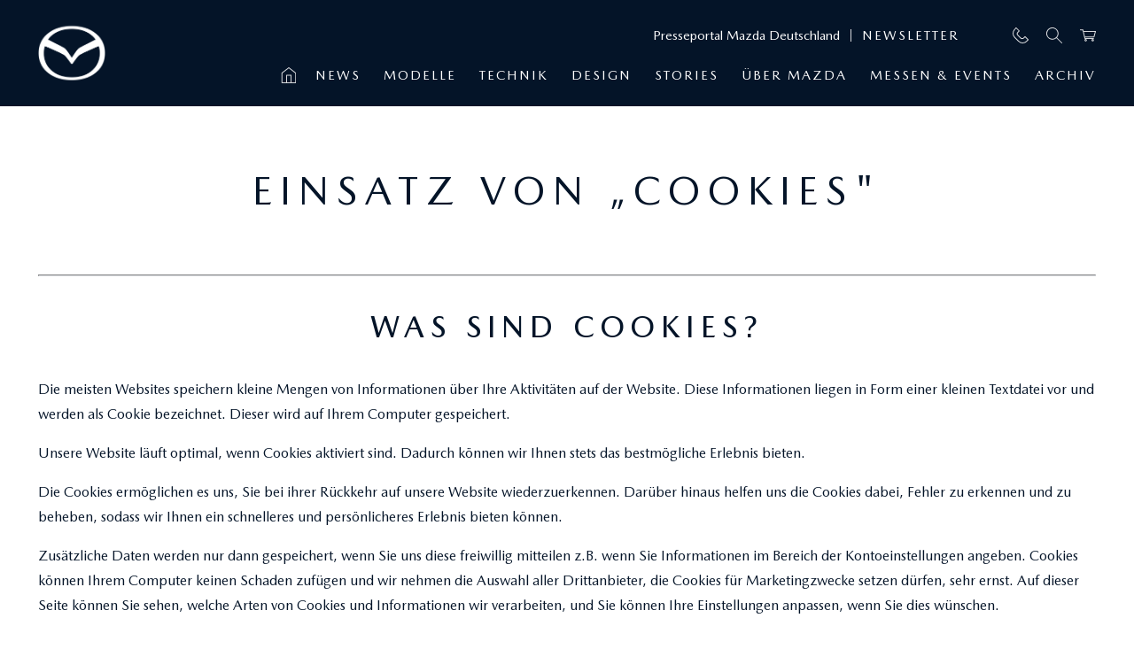

--- FILE ---
content_type: text/html; charset=utf-8
request_url: https://de.mazda-press.com/cookie-richtlinie/
body_size: 65780
content:


<!DOCTYPE html>
<html lang="de-DE" id="de-DE">
<head>
    <meta charset="utf-8" />
    <meta name="viewport" content="width=device-width" />
<title>Einsatz von &quot;Cookies&quot;</title>
<meta name="description" content="Einsatz von "Cookies"">
<meta name="robots" content="index, follow">


    <!--
    <link rel="apple-touch-icon" href="/assets/styles/images/mazda64.png">
    <link rel="icon" href="/assets/styles/images/mazda16.png">
    -->
    <meta name="msapplication-TileColor" content="#373e43">
    <meta name="msapplication-TileImage" content="/assets/styles/images/mazda16.png">
    <!--[if IE]><link rel="shortcut icon" href="/favicon.ico"><![endif]-->

    <link rel="stylesheet" href="/assets/styles/main.css" type="text/css" media="all" />
    <link rel="stylesheet" href="/assets/styles/optional.css" type="text/css" media="all" />
    <link rel="stylesheet" href="/assets/styles/react.css" type="text/css" media="all" />




<script type="text/javascript" src="https://cdn.cookielaw.org/consent/a7362c4e-7118-48ed-91fd-f624c01ab6a7/OtAutoBlock.js"></script>
<script src="https://cdn.cookielaw.org/scripttemplates/otSDKStub.js"
        type="text/javascript" charset="UTF-8"
        data-document-language="true"
        data-domain-script="a7362c4e-7118-48ed-91fd-f624c01ab6a7">
</script>



<script>
    dataLayer = [
        {'market':'DE', 'siteSection': 'local:Cookie Richtlinie', 'userState': 'Logged Out'}
    ];
</script>


<!-- Google Tag Manager -->
<script>
    (function (w, d, s, l, i) { w[l] = w[l] || []; w[l].push({ 'gtm.start': new Date().getTime(), event: 'gtm.js' }); var f = d.getElementsByTagName(s)[0], j = d.createElement(s), dl = l != 'dataLayer' ? '&l=' + l : ''; j.async = true; j.src = 'https://www.googletagmanager.com/gtm.js?id=' + i + dl; f.parentNode.insertBefore(j, f); })(window, document, 'script', 'dataLayer', 'GTM-WB6VBQ6');
</script>
<!-- End Google Tag Manager -->
</head>
<body>
    <!-- Google Tag Manager (noscript) --> <noscript><iframe src="https://www.googletagmanager.com/ns.html?id=GTM-WB6VBQ6" height="0" width="0" style="display:none;visibility:hidden"></iframe></noscript> <!-- End Google Tag Manager (noscript) -->
<header class="navigation">
    






<div data-navigation="wrapper" class="navigation-wrapper container container--horizontal-spacing">
    <a class="logo-link" href="/">
        <img class="logo-link__image" src="/assets/images/logo.png" alt="Presseportal Mazda Deutschland"/>
    </a>

    <nav class="navigation-wrapper__menu">
        <div class="primary-menu">
            <span class="primary-link primary-link--non-clickable">
                Presseportal Mazda Deutschland
            </span>

                <span class="primary-menu__separator primary-menu__separator--desktop primary-menu__separator--line"></span>
                    <a class="primary-link primary-link--desktop primary-link primary-link--caption " href="/newsservice/">
                        Newsletter
                    </a>

            <span class="primary-menu__separator"></span>

                <a class="primary-link primary-link--desktop primary-link" href="/kontakt/">
                        <span data-icon-glyph="phone_small" data-icon-theme="brighter" data-icon-hover="parent-hover" class="primary-link__icon"></span>
                </a>

                            <span class="primary-link" id="react-render-search-input" data-search-placeholder="Suche">
                    <span data-icon-glyph="search_small" data-icon-theme="brighter" data-icon-hover="parent-hover" class="primary-link__icon"></span>
                </span>
                            <span class="primary-link" id="react-render-cart-component">
                    <span data-icon-glyph="cart_small" data-icon-theme="brighter" data-icon-hover="parent-hover" class="primary-link__icon"></span>
                </span>

                <span data-navigation="hamburger-open" class="primary-link primary-link--mobile">
                    <span data-icon-glyph="navigation_hamburger" data-icon-theme="brighter" data-icon-hover="parent-hover" class="primary-link__icon"></span>
                </span>
                <span data-navigation="hamburger-close" class="primary-link primary-link--mobile primary-link--no-display">
                    <span data-icon-glyph="close" data-icon-theme="brighter" data-icon-hover="parent-hover" class="primary-link__icon"></span>
                </span>
        </div>
        <div class="navigation-backdrop"></div>
        <ul data-navigation="secondary" class="secondary-menu secondary-menu--1st-lvl">
                    <li class="secondary-menu__item secondary-menu__item--mobile">
                        <a class="secondary-link " href="/newsservice/">Newsletter</a>
                    </li>

            <li class="secondary-menu__icons-item">
                    <a class="icon-link" href="/">
                            <span data-icon-glyph="home_small" data-icon-glyph-phone="home" data-icon-theme="brighter" data-icon-hover="parent-hover" class="icon-link__icon"></span>
                    </a>

    <a class="icon-link icon-link--mobile" href="/kontakt/">
            <span data-icon-glyph="phone" data-icon-theme="brighter" data-icon-hover="parent-hover" class="icon-link__icon"></span>
    </a>


            </li>

 
<li class="secondary-menu__item">
<a data-navigation-event="StandardNews" class="secondary-link" href="/news/">
News</a>
</li>
 
<li class="secondary-menu__item">
        <span data-navigation="expand" class="secondary-link">
            Modelle
            <span data-icon-glyph="gallery_right_small" data-icon-theme="brighter" class="secondary-link__icon"></span>
        </span>
        <ul data-navigation="menu--2nd-lvl" class="secondary-menu secondary-menu--cars-lvl secondary-menu--slide-in">
            <li class="secondary-menu__item secondary-menu__item--mobile secondary-menu__item--force-bg">
                <span data-navigation="collapse" class="secondary-link">
                    <span data-icon-glyph="left_arrow_small" data-icon-theme="brighter" class="secondary-link__icon"></span>

                    Modelle
                    <span class="secondary-link__placeholder"></span>
                </span>
            </li>
 
<li class="secondary-menu__item secondary-menu__item--no-border">
<a data-navigation-event="Cars - MAZDA2 HYBRID" class="car-link" href="/cars/mazda2-hybrid/">
        <span class="car-link__title">Mazda2 Hybrid</span>
        <img class="car-link__image" src="/globalassets/generic-cms-images/clearcuts/mazda2-hybrid-2024-inkl-wltp.gif/highdefinitionfifthsize?token=yLJnq8ZnR55d6CO2-s867X2khmzUl97F9oL1XiPK4bw1" alt="Mazda2 Hybrid" />
</a>
</li>
 
<li class="secondary-menu__item secondary-menu__item--no-border">
<a data-navigation-event="Cars - MAZDA3" class="car-link" href="/cars/mazda3/">
        <span class="car-link__title">Mazda3</span>
        <img class="car-link__image" src="/globalassets/generic-cms-images/clearcuts/mazda3_5hb.png/highdefinitionfifthsize?token=YjdT5vyussI980FFXyIwXiqZHfnD01Cx5uWcNvWSHLE1" alt="Mazda3" />
</a>
</li>
 
<li class="secondary-menu__item secondary-menu__item--no-border">
<a data-navigation-event="Cars - MAZDA6E" class="car-link" href="/cars/mazda-6e/">
        <span class="car-link__title">Mazda6𝖾</span>
        <img class="car-link__image" src="/globalassets/generic-cms-images/clearcuts/mazda-6e.png/highdefinitionfifthsize?token=kIZhNBA4XrqcYC-vBeVhakNLX3FC4jUy8IMjlvoqnyM1" alt="Mazda6&#120254;" />
</a>
</li>
 
<li class="secondary-menu__item secondary-menu__item--no-border">
<a data-navigation-event="Cars - MAZDA MX-5" class="car-link" href="/cars/mazda-mx-5/">
        <span class="car-link__title">Mazda MX-5</span>
        <img class="car-link__image" src="/globalassets/generic-cms-images/clearcuts/2024_mazda_mx-5_w_fc-de.gif/highdefinitionfifthsize?token=hhmlUM5s9SrJMAVFat3R7tDDzEaIPoXpac2J2H49yWM1" alt="Mazda MX-5" />
</a>
</li>
 
<li class="secondary-menu__item secondary-menu__item--no-border">
<a data-navigation-event="Cars - MAZDA CX-30" class="car-link" href="/cars/mazda-cx-30/">
        <span class="car-link__title">Mazda CX-30</span>
        <img class="car-link__image" src="/globalassets/generic-cms-images/clearcuts/mazdacx-30.png/highdefinitionfifthsize?token=Bbba133XfzL-EqaYfm1SM_lq7Le8vFXyJx2KVqMTaQg1" alt="Mazda CX-30" />
</a>
</li>
 
<li class="secondary-menu__item secondary-menu__item--no-border">
<a data-navigation-event="Cars - MAZDA CX-5" class="car-link" href="/cars/mazda-cx-5/">
        <span class="car-link__title">Mazda CX-5</span>
        <img class="car-link__image" src="/globalassets/generic-cms-images/clearcuts/all-new-mazda-cx-5.png/highdefinitionfifthsize?token=jA1YMRCXwF3AhfDFw2sW1voEYEJmgzM8C6XifrbrxzU1" alt="Mazda CX-5" />
</a>
</li>
 
<li class="secondary-menu__item secondary-menu__item--no-border">
<a data-navigation-event="Cars - MAZDA6E" class="car-link" href="/cars/mazda-cx-6e/">
        <span class="car-link__title">mazda cx-6<span class='lower-case-exception'>e</span></span>
        <img class="car-link__image" src="/globalassets/generic-cms-images/clearcuts/mazda-cx-6e_w_fc_de.gif/highdefinitionfifthsize?token=mR7bA8HzeqE4HaCRMCpWX0b4gfmj7rSw5fqVjMhHyB81" alt="Mazda CX-6e" />
</a>
</li>
 
<li class="secondary-menu__item secondary-menu__item--no-border">
<a data-navigation-event="Cars - MAZDA CX-60" class="car-link" href="/cars/mazda-cx-60/">
        <span class="car-link__title">Mazda CX-60</span>
        <img class="car-link__image" src="/globalassets/generic-cms-images/clearcuts/mazda_cx-60.png/highdefinitionfifthsize?token=KOrJ0HyxHzht0GEKExBj7VP-mtCUPq0ZEFA17lBUC_w1" alt="Mazda CX-60" />
</a>
</li>
 
<li class="secondary-menu__item secondary-menu__item--no-border">
<a data-navigation-event="Cars - MAZDA CX-80" class="car-link" href="/cars/mazda-cx-80/">
        <span class="car-link__title">Mazda CX-80</span>
        <img class="car-link__image" src="/globalassets/generic-cms-images/clearcuts/mazda_cx-80.png/highdefinitionfifthsize?token=KwXkQzSh9HnbQwMjQu5kzzVGSMUbvpjAq2l957gR7IE1" alt="Mazda CX-80" />
</a>
</li>
 
<li class="secondary-menu__item secondary-menu__item--no-border">
<a data-navigation-event="Cars - MAZDA MX-30" class="car-link" href="/cars/mazda-mx-30/">
        <span class="car-link__title">Mazda MX-30 R-EV</span>
        <img class="car-link__image" src="/globalassets/generic-cms-images/clearcuts/mazda-mx-30-wltp-de.gif/highdefinitionfifthsize?token=TJXNNUFOjK6X_W_wDsW268FrTbpIJ6xH9qhXqNwNG6A1" alt="Mazda MX-30 R-EV" />
</a>
</li>

        </ul>
</li>
 
<li class="secondary-menu__item">
        <span data-navigation="expand" class="secondary-link">
            Technik
            <span data-icon-glyph="gallery_right_small" data-icon-theme="brighter" class="secondary-link__icon"></span>
        </span>
        <ul data-navigation="menu--2nd-lvl" class="secondary-menu secondary-menu--2nd-lvl secondary-menu--slide-in">
            <li class="secondary-menu__item secondary-menu__item--mobile">
                <span data-navigation="collapse" class="secondary-link">
                    <span data-icon-glyph="left_arrow_small" data-icon-theme="brighter" class="secondary-link__icon"></span>

                    Technik
                    <span class="secondary-link__placeholder"></span>
                </span>
            </li>
 
<li class="secondary-menu__item secondary-menu__item--force-width">
        <span data-navigation="expand" class="secondary-link">
            Antriebe
            <span data-icon-glyph="gallery_right_small" data-icon-theme="brighter" class="secondary-link__icon"></span>
        </span>
        <ul data-navigation="menu" class="secondary-menu secondary-menu--3rd-lvl">
            <li class="secondary-menu__item secondary-menu__item--mobile">
                <span data-navigation="collapse" class="secondary-link secondary-link--uppercase">
                    <span data-icon-glyph="left_arrow_small" data-icon-theme="brighter" class="secondary-link__icon"></span>

                    Antriebe
                    <span class="secondary-link__placeholder"></span>
                </span>
            </li>
 
<li class="secondary-menu__item">
<a data-navigation-event="local:Antriebe - e-Skyactiv X" class="secondary-link" href="/technologie/antriebe/e-skyactiv-x/">
e-Skyactiv X</a>
</li>
 
<li class="secondary-menu__item">
<a data-navigation-event="local:Antriebe - e-Skyactiv G 140" class="secondary-link" href="/technologie/antriebe/e-skyactiv-g-140/">
e-Skyactiv G 140</a>
</li>
 
<li class="secondary-menu__item">
<a data-navigation-event="local:Antriebe - e-Skyactiv R-EV" class="secondary-link" href="/technologie/antriebe/e-skyactiv-r-ev/">
e-Skyactiv R-EV</a>
</li>
 
<li class="secondary-menu__item">
<a data-navigation-event="local:Antriebe - e-Skyactiv PHEV" class="secondary-link" href="/technologie/antriebe/e-skyactiv-phev/">
e-Skyactiv PHEV</a>
</li>
 
<li class="secondary-menu__item">
<a data-navigation-event="local:Antriebe - e-Skyactiv D" class="secondary-link" href="/technologie/antriebe/e-skyactiv-d/">
e-Skyactiv D</a>
</li>
 
<li class="secondary-menu__item">
<a data-navigation-event="local:Antriebe - Skyactiv-G" class="secondary-link" href="/technologie/antriebe/skyactiv-g/">
Skyactiv-G</a>
</li>
 
<li class="secondary-menu__item">
<a data-navigation-event="local:Antriebe - Mazda M Hybrid" class="secondary-link" href="/technologie/antriebe/mazdamhybrid/">
Mazda M Hybrid</a>
</li>
 
<li class="secondary-menu__item">
<a data-navigation-event="local:Antriebe - Mazda M Hybrid Boost" class="secondary-link" href="/technologie/antriebe/m-hybrid-boost/">
Mazda M Hybrid Boost</a>
</li>
 
<li class="secondary-menu__item">
<a data-navigation-event="local:Antriebe - Elektro" class="secondary-link" href="/technologie/antriebe/elektro/">
Elektro</a>
</li>
 
<li class="secondary-menu__item">
<a data-navigation-event="local:Antriebe - Hybrid" class="secondary-link" href="/technologie/antriebe/hybrid/">
Hybrid</a>
</li>

        </ul>
</li>
 
<li class="secondary-menu__item secondary-menu__item--force-width">
        <span data-navigation="expand" class="secondary-link">
            Assistenzsysteme & Infotainment
            <span data-icon-glyph="gallery_right_small" data-icon-theme="brighter" class="secondary-link__icon"></span>
        </span>
        <ul data-navigation="menu" class="secondary-menu secondary-menu--3rd-lvl">
            <li class="secondary-menu__item secondary-menu__item--mobile">
                <span data-navigation="collapse" class="secondary-link secondary-link--uppercase">
                    <span data-icon-glyph="left_arrow_small" data-icon-theme="brighter" class="secondary-link__icon"></span>

                    Assistenzsysteme & Infotainment
                    <span class="secondary-link__placeholder"></span>
                </span>
            </li>
 
<li class="secondary-menu__item">
<a data-navigation-event="local:Assistenzsysteme &amp; Infotainment - Assistenzsysteme" class="secondary-link" href="/technologie/assistenzsysteme-konnektivitat/assistenzsysteme/">
Assistenzsysteme</a>
</li>
 
<li class="secondary-menu__item">
<a data-navigation-event="local:Assistenzsysteme &amp; Infotainment - MyMazda App" class="secondary-link" href="/technologie/assistenzsysteme-konnektivitat/mymazdaapp/">
MyMazda App</a>
</li>
 
<li class="secondary-menu__item">
<a data-navigation-event="local:Assistenzsysteme &amp; Infotainment - 30 Jahre Bose und Mazda" class="secondary-link" href="/technologie/assistenzsysteme-konnektivitat/30-jahre-bose-und-mazda/">
30 Jahre Bose und Mazda</a>
</li>

        </ul>
</li>
 
<li class="secondary-menu__item secondary-menu__item--force-width">
        <span data-navigation="expand" class="secondary-link">
            Fahrwerk & Karosserie
            <span data-icon-glyph="gallery_right_small" data-icon-theme="brighter" class="secondary-link__icon"></span>
        </span>
        <ul data-navigation="menu" class="secondary-menu secondary-menu--3rd-lvl">
            <li class="secondary-menu__item secondary-menu__item--mobile">
                <span data-navigation="collapse" class="secondary-link secondary-link--uppercase">
                    <span data-icon-glyph="left_arrow_small" data-icon-theme="brighter" class="secondary-link__icon"></span>

                    Fahrwerk & Karosserie
                    <span class="secondary-link__placeholder"></span>
                </span>
            </li>
 
<li class="secondary-menu__item">
<a data-navigation-event="local:Fahrwerk &amp; Karosserie - Skyactiv Vehicle Architecture" class="secondary-link" href="/technologie/fahrwerk-karosserie/skyactiv-vehicle-architecture/">
Skyactiv Vehicle Architecture</a>
</li>
 
<li class="secondary-menu__item">
<a data-navigation-event="local:Fahrwerk &amp; Karosserie - G-Vectoring Control" class="secondary-link" href="/technologie/fahrwerk-karosserie/gvc/">
G-Vectoring Control</a>
</li>
 
<li class="secondary-menu__item">
<a data-navigation-event="local:Fahrwerk &amp; Karosserie - KPC – Kinematic Posture Control" class="secondary-link" href="/technologie/fahrwerk-karosserie/kpc/">
KPC – Kinematic Posture Control</a>
</li>
 
<li class="secondary-menu__item">
<a data-navigation-event="local:Fahrwerk &amp; Karosserie - i-Activ AWD" class="secondary-link" href="/technologie/fahrwerk-karosserie/i-activ-awd/">
i-Activ AWD</a>
</li>

        </ul>
</li>

        </ul>
</li>
 
<li class="secondary-menu__item">
        <span data-navigation="expand" class="secondary-link">
            Design
            <span data-icon-glyph="gallery_right_small" data-icon-theme="brighter" class="secondary-link__icon"></span>
        </span>
        <ul data-navigation="menu--2nd-lvl" class="secondary-menu secondary-menu--2nd-lvl secondary-menu--slide-in">
            <li class="secondary-menu__item secondary-menu__item--mobile">
                <span data-navigation="collapse" class="secondary-link">
                    <span data-icon-glyph="left_arrow_small" data-icon-theme="brighter" class="secondary-link__icon"></span>

                    Design
                    <span class="secondary-link__placeholder"></span>
                </span>
            </li>
 
<li class="secondary-menu__item secondary-menu__item--force-width">
<a data-navigation-event="local:Design - KODO Designsprache" class="secondary-link" href="/design/kodo-designsprache/">
KODO Designsprache</a>
</li>
 
<li class="secondary-menu__item secondary-menu__item--force-width">
<a data-navigation-event="local:Design - Designprozess" class="secondary-link" href="/design/designprozess/">
Designprozess</a>
</li>
 
<li class="secondary-menu__item secondary-menu__item--force-width">
<a data-navigation-event="local:Design - Designer" class="secondary-link" href="/design/designer/">
Designer</a>
</li>
 
<li class="secondary-menu__item secondary-menu__item--force-width">
<a data-navigation-event="local:Design - Auszeichnungen" class="secondary-link" href="/design/auszeichnungen/">
Auszeichnungen</a>
</li>

        </ul>
</li>
 
<li class="secondary-menu__item">
<a data-navigation-event="Stories" class="secondary-link" href="/stories/">
Stories</a>
</li>
 
<li class="secondary-menu__item">
        <span data-navigation="expand" class="secondary-link">
            Über Mazda
            <span data-icon-glyph="gallery_right_small" data-icon-theme="brighter" class="secondary-link__icon"></span>
        </span>
        <ul data-navigation="menu--2nd-lvl" class="secondary-menu secondary-menu--2nd-lvl secondary-menu--slide-in">
            <li class="secondary-menu__item secondary-menu__item--mobile">
                <span data-navigation="collapse" class="secondary-link">
                    <span data-icon-glyph="left_arrow_small" data-icon-theme="brighter" class="secondary-link__icon"></span>

                    Über Mazda
                    <span class="secondary-link__placeholder"></span>
                </span>
            </li>
 
<li class="secondary-menu__item secondary-menu__item--force-width">
        <span data-navigation="expand" class="secondary-link">
            Mazda Deutschland
            <span data-icon-glyph="gallery_right_small" data-icon-theme="brighter" class="secondary-link__icon"></span>
        </span>
        <ul data-navigation="menu" class="secondary-menu secondary-menu--3rd-lvl">
            <li class="secondary-menu__item secondary-menu__item--mobile">
                <span data-navigation="collapse" class="secondary-link secondary-link--uppercase">
                    <span data-icon-glyph="left_arrow_small" data-icon-theme="brighter" class="secondary-link__icon"></span>

                    Mazda Deutschland
                    <span class="secondary-link__placeholder"></span>
                </span>
            </li>
 
<li class="secondary-menu__item">
<a data-navigation-event="local:Mazda Deutschland - &#220;bersicht" class="secondary-link" href="/unternehmen/mazda-motors-deutschland/uebersicht-mazda-deutschland/">
Übersicht</a>
</li>
 
<li class="secondary-menu__item">
<a data-navigation-event="local:Mazda Deutschland - Management" class="secondary-link" href="/unternehmen/mazda-motors-deutschland/management/">
Management</a>
</li>
 
<li class="secondary-menu__item">
<a data-navigation-event="local:Mazda Deutschland - Mazda H&#228;ndlerbetriebe" class="secondary-link" href="/unternehmen/mazda-motors-deutschland/mazda-haendlerbetriebe/">
Mazda Händlerbetriebe</a>
</li>
 
<li class="secondary-menu__item">
<a data-navigation-event="local:Mazda Deutschland - Mazda Classic" class="secondary-link" href="/unternehmen/mazda-motors-deutschland/mazda-classic/">
Mazda Classic</a>
</li>
 
<li class="secondary-menu__item">
<a data-navigation-event="local:Mazda Deutschland - Aktuelle R&#252;ckrufe" class="secondary-link" href="/unternehmen/mazda-motors-deutschland/rueckrufe/">
Aktuelle Rückrufe</a>
</li>

        </ul>
</li>
 
<li class="secondary-menu__item secondary-menu__item--force-width">
        <span data-navigation="expand" class="secondary-link">
            Mazda Europe
            <span data-icon-glyph="gallery_right_small" data-icon-theme="brighter" class="secondary-link__icon"></span>
        </span>
        <ul data-navigation="menu" class="secondary-menu secondary-menu--3rd-lvl">
            <li class="secondary-menu__item secondary-menu__item--mobile">
                <span data-navigation="collapse" class="secondary-link secondary-link--uppercase">
                    <span data-icon-glyph="left_arrow_small" data-icon-theme="brighter" class="secondary-link__icon"></span>

                    Mazda Europe
                    <span class="secondary-link__placeholder"></span>
                </span>
            </li>
 
<li class="secondary-menu__item">
<a data-navigation-event="local:Mazda Europe - &#220;bersicht" class="secondary-link" href="/unternehmen/mazda-motor-europe/uebersicht-mazda-europa/">
Übersicht</a>
</li>
 
<li class="secondary-menu__item">
<a data-navigation-event="local:Mazda Europe - Management" class="secondary-link" href="/unternehmen/mazda-motor-europe/management/">
Management</a>
</li>
 
<li class="secondary-menu__item">
<a data-navigation-event="local:Mazda Europe - R&amp;D Centre Oberursel" class="secondary-link" href="/unternehmen/mazda-motor-europe/rd-centre-oberursel/">
R&D Centre Oberursel</a>
</li>

        </ul>
</li>
 
<li class="secondary-menu__item secondary-menu__item--force-width">
        <span data-navigation="expand" class="secondary-link">
            Mazda Corporation
            <span data-icon-glyph="gallery_right_small" data-icon-theme="brighter" class="secondary-link__icon"></span>
        </span>
        <ul data-navigation="menu" class="secondary-menu secondary-menu--3rd-lvl">
            <li class="secondary-menu__item secondary-menu__item--mobile">
                <span data-navigation="collapse" class="secondary-link secondary-link--uppercase">
                    <span data-icon-glyph="left_arrow_small" data-icon-theme="brighter" class="secondary-link__icon"></span>

                    Mazda Corporation
                    <span class="secondary-link__placeholder"></span>
                </span>
            </li>
 
<li class="secondary-menu__item">
<a data-navigation-event="local:Mazda Corporation - &#220;bersicht" class="secondary-link" href="/unternehmen/mazda-motor-corporation/uebersicht-mazda-corporation/">
Übersicht</a>
</li>
 
<li class="secondary-menu__item">
<a data-navigation-event="local:Mazda Corporation - Management" class="secondary-link" href="/unternehmen/mazda-motor-corporation/management/">
Management</a>
</li>
 
<li class="secondary-menu__item">
<a data-navigation-event="local:Mazda Corporation - Mazda CI" class="secondary-link" href="/unternehmen/mazda-motor-corporation/mazda-ci/">
Mazda CI</a>
</li>
 
<li class="secondary-menu__item">
<a data-navigation-event="local:Mazda Corporation - Integrated Report" class="secondary-link" href="/unternehmen/mazda-motor-corporation/integrated-report/">
Integrated Report</a>
</li>
 
<li class="secondary-menu__item">
<a data-navigation-event="local:Mazda Corporation - Umweltreport" class="secondary-link" href="/unternehmen/mazda-motor-corporation/umweltreport/">
Umweltreport</a>
</li>
 
<li class="secondary-menu__item">
<a data-navigation-event="local:Mazda Corporation - Nachhaltigkeit" class="secondary-link" href="/unternehmen/mazda-motor-corporation/nachhaltigkeit/">
Nachhaltigkeit</a>
</li>

        </ul>
</li>
 
<li class="secondary-menu__item secondary-menu__item--force-width">
<a data-navigation-event="local:&#220;ber Mazda - Mazda Talks" class="secondary-link" href="/unternehmen/mazda-talks/">
Mazda Talks</a>
</li>

        </ul>
</li>
 
<li class="secondary-menu__item">
<a data-navigation-event="Events" class="secondary-link" href="/messen-und-events/">
Messen & Events</a>
</li>
 
<li class="secondary-menu__item">
        <span data-navigation="expand" class="secondary-link">
            Archiv
            <span data-icon-glyph="gallery_right_small" data-icon-theme="brighter" class="secondary-link__icon"></span>
        </span>
        <ul data-navigation="menu--2nd-lvl" class="secondary-menu secondary-menu--2nd-lvl secondary-menu--slide-in">
            <li class="secondary-menu__item secondary-menu__item--mobile">
                <span data-navigation="collapse" class="secondary-link">
                    <span data-icon-glyph="left_arrow_small" data-icon-theme="brighter" class="secondary-link__icon"></span>

                    Archiv
                    <span class="secondary-link__placeholder"></span>
                </span>
            </li>
 
<li class="secondary-menu__item secondary-menu__item--force-width">
        <span data-navigation="expand" class="secondary-link">
            Modellhistorie
            <span data-icon-glyph="gallery_right_small" data-icon-theme="brighter" class="secondary-link__icon"></span>
        </span>
        <ul data-navigation="menu" class="secondary-menu secondary-menu--3rd-lvl">
            <li class="secondary-menu__item secondary-menu__item--mobile">
                <span data-navigation="collapse" class="secondary-link secondary-link--uppercase">
                    <span data-icon-glyph="left_arrow_small" data-icon-theme="brighter" class="secondary-link__icon"></span>

                    Modellhistorie
                    <span class="secondary-link__placeholder"></span>
                </span>
            </li>
 
<li class="secondary-menu__item">
<a data-navigation-event="local:Modellhistorie - Deutschland" class="secondary-link" href="/archiv/modellhistorie/deutschland/">
Deutschland</a>
</li>
 
<li class="secondary-menu__item">
<a data-navigation-event="local:Modellhistorie - International" class="secondary-link" href="/archiv/modellhistorie/international/">
International</a>
</li>
 
<li class="secondary-menu__item">
<a data-navigation-event="local:Modellhistorie - Konzeptfahrzeuge" class="secondary-link" href="/archiv/modellhistorie/konzeptfahrzeuge/">
Konzeptfahrzeuge</a>
</li>
 
<li class="secondary-menu__item">
<a data-navigation-event="local:Modellhistorie - Sondermodelle" class="secondary-link" href="/link/0db5d7152abd45a3b9b328326ada5707.aspx?tags=GenericTag__48767__Sondermodellhistorie">
Sondermodelle</a>
</li>

        </ul>
</li>
 
<li class="secondary-menu__item secondary-menu__item--force-width">
        <span data-navigation="expand" class="secondary-link">
            Unternehmensarchiv
            <span data-icon-glyph="gallery_right_small" data-icon-theme="brighter" class="secondary-link__icon"></span>
        </span>
        <ul data-navigation="menu" class="secondary-menu secondary-menu--3rd-lvl">
            <li class="secondary-menu__item secondary-menu__item--mobile">
                <span data-navigation="collapse" class="secondary-link secondary-link--uppercase">
                    <span data-icon-glyph="left_arrow_small" data-icon-theme="brighter" class="secondary-link__icon"></span>

                    Unternehmensarchiv
                    <span class="secondary-link__placeholder"></span>
                </span>
            </li>
 
<li class="secondary-menu__item">
<a data-navigation-event="local:Unternehmensarchiv - Mazda Deutschland" class="secondary-link" href="/archiv/unternehmensarchiv/mazda-deutschland/">
Mazda Deutschland</a>
</li>
 
<li class="secondary-menu__item">
<a data-navigation-event="local:Unternehmensarchiv - Mazda Corporation" class="secondary-link" href="/archiv/unternehmensarchiv/mazda-corporation/">
Mazda Corporation</a>
</li>
 
<li class="secondary-menu__item">
<a data-navigation-event="local:Unternehmensarchiv - 100 Jahre Mazda" class="secondary-link" href="/archiv/unternehmensarchiv/100-jahre-mazda/">
100 Jahre Mazda</a>
</li>
 
<li class="secondary-menu__item">
<a data-navigation-event="local:Unternehmensarchiv - Mazda In Brief" class="secondary-link" href="/archiv/unternehmensarchiv/mazda-in-brief/">
Mazda In Brief</a>
</li>
 
<li class="secondary-menu__item">
<a data-navigation-event="local:Unternehmensarchiv - Integrated Report" class="secondary-link" href="/archiv/unternehmensarchiv/integrated-report/">
Integrated Report</a>
</li>
 
<li class="secondary-menu__item">
<a data-navigation-event="local:Unternehmensarchiv - Umweltreport" class="secondary-link" href="/archiv/unternehmensarchiv/umweltreport/">
Umweltreport</a>
</li>
 
<li class="secondary-menu__item">
<a data-navigation-event="local:Unternehmensarchiv - Gesch&#228;ftsberichte" class="secondary-link" href="/archiv/unternehmensarchiv/geschaeftsberichte/">
Geschäftsberichte</a>
</li>

        </ul>
</li>
 
<li class="secondary-menu__item secondary-menu__item--force-width">
        <span data-navigation="expand" class="secondary-link">
            Technik Archiv
            <span data-icon-glyph="gallery_right_small" data-icon-theme="brighter" class="secondary-link__icon"></span>
        </span>
        <ul data-navigation="menu" class="secondary-menu secondary-menu--3rd-lvl">
            <li class="secondary-menu__item secondary-menu__item--mobile">
                <span data-navigation="collapse" class="secondary-link secondary-link--uppercase">
                    <span data-icon-glyph="left_arrow_small" data-icon-theme="brighter" class="secondary-link__icon"></span>

                    Technik Archiv
                    <span class="secondary-link__placeholder"></span>
                </span>
            </li>
 
<li class="secondary-menu__item">
<a data-navigation-event="local:Technik Archiv - Antriebe Archiv" class="secondary-link" href="/archiv/technik-archiv/antriebe-archiv/">
Antriebe Archiv</a>
</li>
 
<li class="secondary-menu__item">
<a data-navigation-event="local:Technik Archiv - Assistenzsysteme Archiv" class="secondary-link" href="/archiv/technik-archiv/assistenzsysteme-archiv/">
Assistenzsysteme Archiv</a>
</li>
 
<li class="secondary-menu__item">
<a data-navigation-event="local:Technik Archiv - Fahrwerk &amp; Karosserie Archiv" class="secondary-link" href="/archiv/technik-archiv/fahrwerk-karosserie-archiv/">
Fahrwerk & Karosserie Archiv</a>
</li>
 
<li class="secondary-menu__item">
<a data-navigation-event="local:Technik Archiv - Motorsport" class="secondary-link" href="/archiv/technik-archiv/motorsport/">
Motorsport</a>
</li>
 
<li class="secondary-menu__item">
<a data-navigation-event="local:Technik Archiv - Kreiskolben-Motor (Wankel)" class="secondary-link" href="/archiv/technik-archiv/kreiskolben-motor/">
Kreiskolben-Motor (Wankel)</a>
</li>

        </ul>
</li>
 
<li class="secondary-menu__item secondary-menu__item--force-width">
        <span data-navigation="expand" class="secondary-link">
            Sonstiges
            <span data-icon-glyph="gallery_right_small" data-icon-theme="brighter" class="secondary-link__icon"></span>
        </span>
        <ul data-navigation="menu" class="secondary-menu secondary-menu--3rd-lvl">
            <li class="secondary-menu__item secondary-menu__item--mobile">
                <span data-navigation="collapse" class="secondary-link secondary-link--uppercase">
                    <span data-icon-glyph="left_arrow_small" data-icon-theme="brighter" class="secondary-link__icon"></span>

                    Sonstiges
                    <span class="secondary-link__placeholder"></span>
                </span>
            </li>
 
<li class="secondary-menu__item">
<a data-navigation-event="local:Sonstiges - Designarchiv" class="secondary-link" href="/archiv/sonstiges/designarchiv/">
Designarchiv</a>
</li>
 
<li class="secondary-menu__item">
<a data-navigation-event="local:Sonstiges - Messen- und Eventarchiv" class="secondary-link" href="/archiv/sonstiges/messen-und-eventarchiv/">
Messen- und Eventarchiv</a>
</li>

        </ul>
</li>

        </ul>
</li>
                    </ul>
        <div id="react-portal-search-menu"></div>
    </nav>
</div>
</header>
    <main class="main">
        
<div class="container">
    <div class="row row0"><div class="block pagetitleblock col-lg-12 col-md-12 col-sm-12 col-xs-12 full"><div class="container container--center-text container--horizontal-spacing container--vertical-spacing col-xs-12">
    <h1>EINSATZ VON „COOKIES&quot;</h1>
    </div>

</div></div><div class="row row1"><div class="block separatorblock col-lg-12 col-md-12 col-sm-12 col-xs-12 full">    <div class="col-xs-12 col--horizontal-spacing">
        <hr>
    </div>
</div></div><div class="row row2"><div class="block teasersectionblock col-lg-12 col-md-12 col-sm-12 col-xs-12 full">        <div class="teasers__header row row--center">
            <h2>WAS SIND COOKIES?</h2>
        </div>
<div class="row row0 teasers__items"><div class="block simplexhtmlblock">    <div class="wysiwyg col--horizontal-spacing col--vertical-spacing">
        <p>Die meisten Websites speichern kleine Mengen von Informationen &uuml;ber Ihre Aktivit&auml;ten auf der Website. Diese Informationen liegen in Form einer kleinen Textdatei vor und werden als Cookie bezeichnet. Dieser wird auf Ihrem Computer gespeichert.</p>
<p>Unsere Website l&auml;uft optimal, wenn Cookies aktiviert sind. Dadurch k&ouml;nnen wir Ihnen stets das bestm&ouml;gliche Erlebnis bieten.</p>
<p>Die Cookies erm&ouml;glichen es uns, Sie bei ihrer R&uuml;ckkehr auf unsere Website wiederzuerkennen. Dar&uuml;ber hinaus helfen uns die Cookies dabei, Fehler zu erkennen und zu beheben, sodass wir Ihnen ein schnelleres und pers&ouml;nlicheres Erlebnis bieten k&ouml;nnen.</p>
<p>Zus&auml;tzliche Daten werden nur dann gespeichert, wenn Sie uns diese freiwillig mitteilen z.B. wenn Sie Informationen im Bereich der Kontoeinstellungen angeben. Cookies k&ouml;nnen Ihrem Computer keinen Schaden zuf&uuml;gen und wir nehmen die Auswahl aller Drittanbieter, die Cookies f&uuml;r Marketingzwecke setzen d&uuml;rfen, sehr ernst. Auf dieser Seite k&ouml;nnen Sie sehen, welche Arten von Cookies und Informationen wir verarbeiten, und Sie k&ouml;nnen Ihre Einstellungen anpassen, wenn Sie dies w&uuml;nschen.</p>
    </div>
</div></div><div class="row row1 teasers__items"><div class="block simplexhtmlblock">    <div class="wysiwyg col--horizontal-spacing col--vertical-spacing">
        <h3>KATEGORIE 1: "UNBEDINGT ERFORDERLICHE" COOKIES</h3>
<p>Diese Cookies sind f&uuml;r das Funktionieren der Website erforderlich und k&ouml;nnen in unseren Systemen nicht abgeschaltet werden.</p>
<p>In der Regel sind diese Cookies Reaktionen auf Ihre Handlungen. Die Cookies kommen immer dann zum Einsatz, wenn ihre Handlung einer Anfrage nach einer Dienstleistungen gleichkommt wie zum Beispiel bei der Festlegung ihrer Datenschutzeinstellungen, das Ausf&uuml;llen von Formularen oder beim Einloggen. Sie k&ouml;nnen Ihren Browser so einstellen, dass er diese Cookies blockiert oder Sie darauf hinweist. Allerdings werden einige Teile der Website dann nicht funktionieren. Diese Cookies speichern keine pers&ouml;nlich identifizierbaren Informationen.</p>
<p><strong>Die folgenden Cookies der Kategorie 1 werden auf dieser Website verwendet:</strong></p>
    </div>
</div></div><div class="row row2 teasers__items"><div class="block simplexhtmlblock">    <div class="wysiwyg col--horizontal-spacing col--vertical-spacing">
        <table style="height: 504px; width: 100%;" border="1" width="100%">
<tbody>
<tr style="height: 18px;">
<td style="height: 18px; width: 19.2704%;"><strong>Cookie</strong></td>
<td style="height: 18px; width: 66.6945%;"><strong>&Uuml;ber diesen Cookie</strong></td>
<td style="height: 18px; width: 12.2807%;"><strong>Lebenserwartung</strong></td>
</tr>
<tr>
<td style="width: 19.2704%;">rxVisitor</td>
<td style="width: 66.6945%;">Besucher-ID, um Sitzungen zu korrelieren</td>
<td style="width: 12.2807%;">unbegrenzt</td>
</tr>
<tr style="height: 126px;">
<td style="height: 126px; width: 19.2704%;" align="left" valign="top">OptanonConsent</td>
<td style="height: 126px; width: 66.6945%;" align="left" valign="top">Dieser Cookie wird von der Cookie-Compliance-L&ouml;sung von OneTrust gesetzt. Er speichert Informationen &uuml;ber die Kategorien von Cookies, welche die Website verwendet, und dar&uuml;ber, ob die Besucher ihre Zustimmung zur Verwendung der einzelnen Kategorien erteilt oder zur&uuml;ckgezogen haben. Auf diese Weise k&ouml;nnen Website-Besitzer verhindern, dass Cookies der einzelnen Kategorien im Browser des Nutzers gesetzt werden, wenn dieser seine Zustimmung nicht erteilt hat. Der Cookie hat eine normale Lebensdauer von einem Jahr, so dass sich wiederkehrende Besucher der Website ihre Pr&auml;ferenzen merken k&ouml;nnen. Er enth&auml;lt keine Informationen, mit denen der Besucher der Website identifiziert werden kann.</td>
<td style="height: 126px; width: 12.2807%;" align="left" valign="top">365 Tage</td>
</tr>
<tr style="height: 90px;">
<td style="height: 90px; width: 19.2704%;" align="left" valign="top">OptanonAlertBoxClosed</td>
<td style="height: 90px; width: 66.6945%;" align="left" valign="top">Dieser Cookie wird von Websites gesetzt, die bestimmte Versionen der L&ouml;sung von OneTrust zur Einhaltung von Cookie-Gesetzen verwenden. Er wird gesetzt, nachdem Besucher einen Cookie-Hinweis gesehen haben, und in einigen F&auml;llen erst, wenn sie den Hinweis aktiv schlie&szlig;en. Er erm&ouml;glicht es der Website, einem Nutzer die Meldung nicht mehr als einmal anzuzeigen. Der Cookie hat eine Lebensdauer von einem Jahr und enth&auml;lt keine pers&ouml;nlichen Informationen.</td>
<td style="height: 90px; width: 12.2807%;" align="left" valign="top">365 Tage</td>
</tr>
<tr style="height: 72px;">
<td style="height: 72px; width: 19.2704%;" align="left" valign="top">ASP.NET_SessionId</td>
<td style="height: 72px; width: 66.6945%;" align="left" valign="top">Sitzungs-Cookie, der an den Webbrowser gesendet wird. Wird verwendet, wenn Sie den Browser &ouml;ffnen und auf eine Website gehen, die den ASP.NET-Sitzungsstatus implementiert. Erforderlich zur Identifizierung von Anfragen desselben Browsers w&auml;hrend eines begrenzten Sitzungszeitfensters beim Surfen auf der Website. Dieser Cookie wird gel&ouml;scht, wenn Sie Ihren Browser schlie&szlig;en.</td>
<td style="height: 72px; width: 12.2807%;" align="left" valign="top">Sitzung</td>
</tr>
<tr style="height: 36px;">
<td style="height: 36px; width: 19.2704%;" align="left" valign="top">mazda-user</td>
<td style="height: 36px; width: 66.6945%;" align="left" valign="top">Dieser Cookie enth&auml;lt eine eindeutige Benutzerkennung, um registrierte Benutzer zu identifizieren, so dass die Website wei&szlig;, wo sie die Daten des Briefs und des Benutzerprofils in der Datenbank finden kann.</td>
<td style="height: 36px; width: 12.2807%;" align="left" valign="top">Sitzung</td>
</tr>
<tr style="height: 36px;">
<td style="height: 36px; width: 19.2704%;" align="left" valign="top">JSESSIONID</td>
<td style="height: 36px; width: 66.6945%;" align="left" valign="top">Plattform-Session-Cookie f&uuml;r allgemeine Zwecke, welcher von in JSP geschriebenen Websites verwendet wird. Wird in der Regel zur Aufrechterhaltung einer anonymen Benutzersitzung durch den Server verwendet.</td>
<td style="height: 36px; width: 12.2807%;" align="left" valign="top">Sitzung</td>
</tr>
<tr style="height: 54px;">
<td style="height: 54px; width: 19.2704%;" align="left" valign="top">.ASPXROLES</td>
<td style="height: 54px; width: 66.6945%;" align="left" valign="top">Werden nur verwendet, wenn Sie sich bei einer Website anmelden. Sie sollten auf der Anmeldeseite deutlich angeben, dass Cookies verwendet werden, wenn Sie sich anmelden. Erm&ouml;glicht Anmeldung/Zugang und Berechtigungen bei der Verwendung der CMS-Schnittstelle. Dieser Cookie wird gel&ouml;scht, wenn Sie Ihren Browser schlie&szlig;en.</td>
<td style="height: 54px; width: 12.2807%;" align="left" valign="top">Sitzung</td>
</tr>
<tr style="height: 18px;">
<td style="height: 18px; width: 19.2704%;" align="left" valign="top">pressportal</td>
<td style="height: 18px; width: 66.6945%;" align="left" valign="top">Dieser Cookie wird nur f&uuml;r die Authentifizierung und Autorisierung von angemeldeten Benutzern gesetzt.</td>
<td style="height: 18px; width: 12.2807%;" align="left" valign="top">Sitzung</td>
</tr>
<tr style="height: 36px;">
<td style="height: 36px; width: 19.2704%;" align="left" valign="top">TSXXXXXXXX</td>
<td style="height: 36px; width: 66.6945%;" align="left" valign="top">Dieser Cookie wird verwendet, um Sicherheitsrichtlinien durchzusetzen. Das System validiert diese von den Clients zur&uuml;ckgegebenen Cookies, um sicherzustellen, dass die Cookies nicht ver&auml;ndert werden.</td>
<td style="height: 36px; width: 12.2807%;" align="left" valign="top">Sitzung</td>
</tr>
<tr style="height: 18px;">
<td style="height: 18px; width: 19.2704%;">protection-passwords</td>
<td style="height: 18px; width: 66.6945%;">Verfolgt entsperrte passwortgesch&uuml;tzte Assets und Seiten.</td>
<td style="height: 18px; width: 12.2807%;">Sitzung</td>
</tr>
<tr>
<td style="width: 19.2704%;"><u>&nbsp;&nbsp; &nbsp;</u>epiXSRF</td>
<td style="width: 66.6945%;">Wird von den Optimizely-Sicherheitskomponenten verwendet. Sch&uuml;tzt den Benutzer vor Cross-Site Request Forgery (XSRF). Wird nur von der CMS-Benutzeroberfl&auml;che verwendet. Dieser Cookie wird gel&ouml;scht, wenn Sie Ihren Browser schlie&szlig;en.</td>
<td style="width: 12.2807%;">Sitzung</td>
</tr>
<tr role="row">
<td class="confluenceTd" style="width: 19.2704%;">__RequestVerificationToken</td>
<td style="width: 66.6945%;">Wird von den Optimizely-Sicherheitskomponenten verwendet. Sch&uuml;tzt den Benutzer vor Cross-Site Request Forgery (XSRF). Wird nur von der CMS-Benutzeroberfl&auml;che verwendet. Dieser Cookie wird gel&ouml;scht, wenn Sie Ihren Browser schlie&szlig;en.</td>
<td style="width: 12.2807%;">Sitzung</td>
</tr>
<tr>
<td style="width: 19.2704%;">
<p>.EPiServerLogin</p>
</td>
<td style="width: 66.6945%;">Werden nur verwendet, wenn Sie sich bei einer Website anmelden. Sie sollten auf der Anmeldeseite deutlich angeben, dass Cookies verwendet werden, wenn Sie sich anmelden. Erm&ouml;glicht Anmeldung/Zugang und Berechtigungen bei der Verwendung der CMS-Schnittstelle. Dieser Cookie wird gel&ouml;scht, wenn Sie Ihren Browser schlie&szlig;en.</td>
<td style="width: 12.2807%;">Sitzung</td>
</tr>
<tr>
<td style="width: 19.2704%;">
<p>.ASPXROLES</p>
</td>
<td style="width: 66.6945%;">Werden nur verwendet, wenn Sie sich bei einer Website anmelden. Sie sollten auf der Anmeldeseite deutlich angeben, dass Cookies verwendet werden, wenn Sie sich anmelden. Erm&ouml;glicht Anmeldung/Zugang und Berechtigungen bei der Verwendung der CMS-Schnittstelle. Dieser Cookie wird gel&ouml;scht, wenn Sie Ihren Browser schlie&szlig;en.</td>
<td style="width: 12.2807%;">Sitzung</td>
</tr>
<tr>
<td style="width: 19.2704%;">
<p>rxvt</p>
</td>
<td style="width: 66.6945%;">
<p>In diesem Cookie werden zwei Zeitstempel gespeichert, um die Sitzungsdauer und das Ende einer Sitzung zu bestimmen.</p>
</td>
<td style="width: 12.2807%;">Sitzung</td>
</tr>
<tr>
<td style="width: 19.2704%;">
<p>dtPC</p>
</td>
<td style="width: 66.6945%;">
<p>Dieser Cookie-Name steht in Verbindung mit der Software von Dynatrace, einem Unternehmen f&uuml;r Application Performance Management (APM) Software. Ihre Software verwaltet die Verf&uuml;gbarkeit und Leistung von Softwareanwendungen und die Auswirkungen auf die Benutzererfahrung in Form von tiefem Transaktions-Tracing, synthetischer &Uuml;berwachung, echter Benutzer&uuml;berwachung und Netzwerk&uuml;berwachung.</p>
</td>
<td style="width: 12.2807%;">Sitzung</td>
</tr>
<tr>
<td style="width: 19.2704%;">
<p>dtSa</p>
</td>
<td style="width: 66.6945%;">
<p>Dieser Cookie wird verwendet, um Aktionsnamen seiten&uuml;bergreifend zu speichern, damit die Leistung seiten&uuml;bergreifend &uuml;berwacht werden kann.</p>
</td>
<td style="width: 12.2807%;">Sitzung</td>
</tr>
<tr>
<td style="width: 19.2704%;">
<p>dtLatC</p>
</td>
<td style="width: 66.6945%;">
<p>Dieser Cookie-Name steht in Verbindung mit der Software von Dynatrace, einem Unternehmen f&uuml;r Application Performance Management (APM) Software. Ihre Software verwaltet die Verf&uuml;gbarkeit und Leistung von Softwareanwendungen und die Auswirkungen auf die Benutzererfahrung in Form von tiefem Transaktions-Tracing, synthetischer &Uuml;berwachung, echter Benutzer&uuml;berwachung und Netzwerk&uuml;berwachung.</p>
</td>
<td style="width: 12.2807%;">Sitzung</td>
</tr>
<tr>
<td style="width: 19.2704%;">
<p>dtCookie</p>
</td>
<td style="width: 66.6945%;">
<p>Dieser Cookie wird von Dynatrace verwendet, um mehrere Anfragen w&auml;hrend eines Besuchs zu messen.</p>
</td>
<td style="width: 12.2807%;">Sitzung</td>
</tr>
</tbody>
</table>
    </div>
</div></div><div class="row row3 teasers__items"><div class="block simplexhtmlblock">    <div class="wysiwyg col--horizontal-spacing col--vertical-spacing">
        <div class="module" data-module-type="html">
<h3>KATEGORIE 2: "PERFORMANCE"-COOKIES</h3>
<div>
<p>Diese Cookies erm&ouml;glichen es uns, Besuche und Verkehrsquellen zu z&auml;hlen, damit wir die Leistung unserer Website messen und verbessern k&ouml;nnen. Performance-Cookies helfen uns zu erkennen, welche Seiten am beliebtesten und welche am unbeliebtesten sind, und um zu sehen, wie sich die Besucher auf der Website bewegen. Alle Informationen, die diese Cookies sammeln, sind aggregiert und daher anonym. Wenn Sie diese Cookies nicht zulassen, wissen wir nicht, wann Sie unsere Website besucht haben, und k&ouml;nnen ihre Leistung nicht &uuml;berwachen.</p>
</div>
<div>
<p><strong>Die folgenden Cookies der Kategorie 2 werden auf dieser Website verwendet:</strong></p>
</div>
</div>
    </div>
</div></div><div class="row row4 teasers__items"><div class="block simplexhtmlblock">    <div class="wysiwyg col--horizontal-spacing col--vertical-spacing">
        <table style="height: 411px; width: 100%;" border="1" width="100%">
<tbody>
<tr style="height: 18px;">
<td style="height: 18px; width: 19.508%;"><strong>Cookie</strong></td>
<td style="height: 18px; width: 66.4323%;"><strong>&Uuml;ber diesen Cookie</strong></td>
<td style="height: 18px; width: 12.3023%;"><strong>Lebenserwartung</strong></td>
</tr>
<tr style="height: 177px;">
<td style="height: 177px; width: 19.508%;">_ga</td>
<td style="height: 177px; width: 66.4323%;">Dieser Cookie-Name steht im Zusammenhang mit Google Universal Analytics - einer bedeutenden Aktualisierung des h&auml;ufiger verwendeten Analysedienstes von Google. Dieser Cookie wird verwendet, um eindeutige Nutzer zu unterscheiden, indem eine zuf&auml;llig generierte Nummer als Kundenkennung zugewiesen wird. Es ist in jeder Seitenanforderung auf einer Website enthalten und wird zur Berechnung von Besucher-, Sitzungs- und Kampagnendaten f&uuml;r die Analyseberichte der Website verwendet. Standardm&auml;&szlig;ig ist er so eingestellt, dass er nach 2 Jahren abl&auml;uft, obwohl dies von den Website-Besitzern angepasst werden kann.</td>
<td style="height: 177px; width: 12.3023%;">730 Tage</td>
</tr>
<tr>
<td style="width: 19.508%;">_gat</td>
<td style="width: 66.4323%;">Damit wird die Anfragerate gedrosselt und die Erfassung von Daten auf stark frequentierten Websites eingeschr&auml;nkt.</td>
<td style="width: 12.3023%;">10 min</td>
</tr>
<tr style="height: 108px;">
<td style="height: 108px; width: 19.508%;" align="left" valign="top">_gat_UA-101538620-1</td>
<td style="height: 108px; width: 66.4323%;" align="left" valign="top">Hierbei handelt es sich um einen von Google Analytics gesetzten Muster-Cookie, bei dem das Musterelement im Namen die eindeutige Identit&auml;tsnummer des Kontos oder der Website enth&auml;lt, auf die es sich bezieht. Es scheint eine Variante des _gat-Cookies zu sein, das verwendet wird, um die Menge der von Google aufgezeichneten Daten auf Websites mit hohem Verkehrsaufkommen zu begrenzen.</td>
<td style="height: 108px; width: 12.3023%;" align="left" valign="top">1 Tag</td>
</tr>
<tr style="height: 54px;">
<td style="height: 54px; width: 19.508%;" align="left" valign="top">_gid</td>
<td style="height: 54px; width: 66.4323%;" align="left" valign="top">Dieser Cookie wird zur Unterscheidung der Benutzer verwendet. Registriert eine eindeutige ID, die verwendet wird, um statistische Daten dar&uuml;ber zu erstellen, wie der Besucher die Website nutzt.</td>
<td style="height: 54px; width: 12.3023%;" align="left" valign="top">1 Tag</td>
</tr>
<tr style="height: 54px;">
<td style="height: 54px; width: 19.508%;">_gat_UA-101538620-44</td>
<td style="height: 54px; width: 66.4323%;">Dieser Cookie wird von Google Analytics verwendet, um die Abfragerate zu begrenzen.</td>
<td style="height: 54px; width: 12.3023%;">Sitzung</td>
</tr>
</tbody>
</table>
    </div>
</div></div><div class="row row5 teasers__items"><div class="block simplexhtmlblock">    <div class="wysiwyg col--horizontal-spacing col--vertical-spacing">
        <div class="module" data-module-type="html">
<h3>KATEGORIE 3: "SOCIAL MEDIA"-COOKIES</h3>
<div>
<p>Wir verwenden Cookies f&uuml;r soziale Medien, um Ihnen das bestm&ouml;gliche Medienerlebnis innerhalb unseres Presseportals zu bieten.</p>
</div>
<div>
<p><strong>Die folgenden Cookies der Kategorie 3 werden auf dieser Website verwendet:</strong></p>
</div>
</div>
    </div>
</div></div><div class="row row6 teasers__items"><div class="block simplexhtmlblock">    <div class="wysiwyg col--horizontal-spacing col--vertical-spacing">
        <table style="height: 411px; width: 100%;" border="1" width="100%">
<tbody>
<tr style="height: 18px;">
<td style="height: 18px; width: 19.508%;"><strong>Cookie</strong></td>
<td style="height: 18px; width: 66.4323%;"><strong>&Uuml;ber diesen Cookie</strong></td>
<td style="height: 18px; width: 12.3023%;"><strong>Lebenserwartung</strong></td>
</tr>
<tr style="height: 177px;">
<td style="height: 177px; width: 19.508%;">_fbp</td>
<td style="height: 177px; width: 66.4323%;">Wird von Facebook verwendet, um eine Reihe von Werbeprodukten anzuzeigen, z. B. Echtzeitgebote von Drittanbietern.</td>
<td style="height: 177px; width: 12.3023%;">3 Monate</td>
</tr>
<tr style="height: 108px;">
<td style="height: 108px; width: 19.508%;" align="left" valign="top">YSC</td>
<td style="height: 108px; width: 66.4323%;" align="left" valign="top">Dieser Cookie wird von YouTube gesetzt, um die Aufrufe von eingebetteten Videos zu verfolgen.</td>
<td style="height: 108px; width: 12.3023%;" align="left" valign="top">Sitzung</td>
</tr>
<tr style="height: 54px;">
<td style="height: 54px; width: 19.508%;" align="left" valign="top">BESUCHER_INFO1_LIVE</td>
<td style="height: 54px; width: 66.4323%;" align="left" valign="top">Dieser Cookie wird von Youtube gesetzt, um die Pr&auml;ferenzen der Benutzer f&uuml;r in Websites eingebettete Youtube-Videos zu verfolgen; es kann auch feststellen, ob der Besucher der Website die neue oder die alte Version der Youtube-Oberfl&auml;che verwendet.</td>
<td style="height: 54px; width: 12.3023%;" align="left" valign="top">8 Monate</td>
</tr>
</tbody>
</table>
    </div>
</div></div><div class="row row7 teasers__items"><div class="block simplexhtmlblock">    <div class="wysiwyg col--horizontal-spacing col--vertical-spacing">
        <div class="module" data-module-type="html">
<h3>KATEGORIE 4: "ZIELGRUPPENANSPRACHE UND MARKETING"-COOKIES</h3>
<div>
<p>Diese Cookies k&ouml;nnen &uuml;ber unsere Website von unseren Werbepartnern gesetzt werden. Sie k&ouml;nnen von diesen Unternehmen verwendet werden, um ein Profil Ihrer Interessen zu erstellen und Ihnen relevante Werbung auf anderen Websites zu zeigen. Sie speichern keine direkten pers&ouml;nlichen Informationen, sondern basieren auf der eindeutigen Identifizierung Ihres Browsers und Internetger&auml;ts. Wenn Sie diese Cookies nicht zulassen, wird Ihnen weniger gezielte Werbung angezeigt.</p>
</div>
<div>
<p><strong>Die folgenden Cookies der Kategorie 4 werden auf dieser Website verwendet:</strong></p>
</div>
</div>
    </div>
</div></div><div class="row row8 teasers__items"><div class="block simplexhtmlblock">    <div class="wysiwyg col--horizontal-spacing col--vertical-spacing">
        <table style="height: 140px; width: 99.6485%;" border="1" width="100%">
<tbody>
<tr style="height: 18px;">
<td style="height: 18px; width: 19.508%;"><strong>Cookie</strong></td>
<td style="height: 18px; width: 66.4323%;"><strong>&Uuml;ber diesen Cookie</strong></td>
<td style="height: 18px; width: 12.3023%;"><strong>Lebenserwartung</strong></td>
</tr>
<tr style="height: 108px;">
<td style="height: 108px; width: 19.508%;" align="left" valign="top">consent</td>
<td style="height: 108px; width: 66.4323%;" align="left" valign="top">Dieses Cookie wird von YouTube gesetzt, und speichert Informationen dar&uuml;ber, wie der Endnutzer die Website nutzt und welche Werbung der Endnutzer vor dem Besuch der Website gesehen hat.</td>
<td style="height: 108px; width: 12.3023%;" align="left" valign="top">2 Jahre</td>
</tr>
</tbody>
</table>
    </div>
</div></div></div></div><div class="row row3"><div class="block cookietriggerblock col-lg-12 col-md-12 col-sm-12 col-xs-12 full">
    <div class="col--horizontal-spacing col--vertical-spacing col--center-text">
        <a href="#" class="ot-sdk-show-settings cta cta--type-primaryoutline cta--theme-dark" onclick="Optanon.ToggleInfoDisplay(); document.getElementById('onetrust-consent-sdk').style.display = 'unset';"></a>
    </div>
</div></div><div class="row row4"><div class="block simplexhtmlblock col-lg-12 col-md-12 col-sm-12 col-xs-12 full">    <div class="wysiwyg col--horizontal-spacing col--vertical-spacing">
        <style>div#onetrust-consent-sdk { display: none; }</style>
    </div>
</div></div>
</div>
    </main>
<!-- _PopupForm.cshtml -->



    <footer class="footer">



<div class="footer__menu">
    <nav class="menu-wrapper container container--horizontal-spacing">
        <ul class="navigation-menu">
                    <li class="navigation-menu__item">
                        <a class="navigation-link" target="_blank" href="https://www.mazda.de/">Kunden-Website</a>
                    </li>
                    <li class="navigation-menu__item">
                        <a class="navigation-link" href="/nutzungsbedingungen/">Nutzungsbedingungen</a>
                    </li>
                    <li class="navigation-menu__item">
                        <a class="navigation-link" href="/datenschutzerklaerung/">Datenschutz</a>
                    </li>
                    <li class="navigation-menu__item">
                        <a class="navigation-link" href="/impressum/">Impressum</a>
                    </li>
                    <li class="navigation-menu__item">
                        <a class="navigation-link" href="/cookie-richtlinie/">Cookies</a>
                    </li>
                    <li class="navigation-menu__item">
                        <a class="navigation-link" href="/mazda-im-web/">Mazda im Web</a>
                    </li>
                    <li class="navigation-menu__item">
                        <a class="navigation-link" href="/forms/kontaktformular/">Kontaktformular</a>
                    </li>
        </ul>

            <div class="social-menu-wrapper">
                <div class="navigation-menu">
                    <span class="navigation-link navigation-link--no-hover">Folgen Sie uns auf</span>
                </div>
                <ul class="social-menu">
                        <li class="social-menu__item">
                            <a class="social-link" href="https://www.youtube.com/user/MazdaDeutschland" target="_blank" data-versatag-track="YouTube" data-css="use-sprite footer-YouTube hide-link-text" da-category="Social Shares" da-id="Social Share Click" da-value="youtube|footer">
                                <span data-icon-glyph="footer_youtube" data-icon-theme="brighter" data-icon-hover="parent-hover" class="social-link__icon"></span>
                            </a>
                        </li>
                        <li class="social-menu__item">
                            <a class="social-link" href="https://www.facebook.com/MazdaDeutschland" target="_blank" data-versatag-track="Facebook" data-css="use-sprite footer-Facebook hide-link-text" da-category="Social Shares" da-id="Social Share Click" da-value="youtube|footer">
                                <span data-icon-glyph="footer_facebook" data-icon-theme="brighter" data-icon-hover="parent-hover" class="social-link__icon"></span>
                            </a>
                        </li>
                        <li class="social-menu__item">
                            <a class="social-link" href="https://www.instagram.com/mazda_de/?hl=de" target="_blank" data-versatag-track="Instagram" data-css="use-sprite footer-Instagram hide-link-text" da-category="Social Shares" da-id="Social Share Click" da-value="youtube|footer">
                                <span data-icon-glyph="footer_instagram" data-icon-theme="brighter" data-icon-hover="parent-hover" class="social-link__icon"></span>
                            </a>
                        </li>
                        <li class="social-menu__item">
                            <a class="social-link" href="https://de.linkedin.com/company/mazda-motors-deutschland-gmbh" target="_blank" data-versatag-track="LinkedIn" data-css="use-sprite footer-LinkedIn hide-link-text" da-category="Social Shares" da-id="Social Share Click" da-value="youtube|footer">
                                <span data-icon-glyph="footer_linkedin" data-icon-theme="brighter" data-icon-hover="parent-hover" class="social-link__icon"></span>
                            </a>
                        </li>
                        <li class="social-menu__item">
                            <a class="social-link" href="/rss/" target="_blank" data-versatag-track="RSS" data-css="use-sprite footer-RSS hide-link-text" da-category="Social Shares" da-id="Social Share Click" da-value="youtube|footer">
                                <span data-icon-glyph="footer_rss" data-icon-theme="brighter" data-icon-hover="parent-hover" class="social-link__icon"></span>
                            </a>
                        </li>
                </ul>
            </div>
    </nav>
</div>
<script>
    (
        () => {
        const createDataObj = (channel) => ({
            'event':'Footer channel clicks', 
            'eventCategory':'Footer channel clicks',
            'eventAction' : 'Click',
            'eventLabel' : channel
        })

        document.querySelectorAll(".social-link").forEach(socialLink => {
            socialLink.addEventListener("click", (e)=> {
                const platform = e.target.closest("a").getAttribute("data-versatag-track")
                if(platform) {
                    const dataLayerObj = createDataObj(platform)
                    window.dataLayer.push(dataLayerObj)
                } else console.warn("Footer Social attribute hasn't been found")
            })
        })
    })();
</script>
    </footer>


    <div data-back-to-top="true" class="back-to-top">
        <div class="back-to-top__container container container--horizontal-spacing">
            <div class="back-to-top__icon-container">
                <button type="button">
                    <span data-icon-glyph="gallery_right" class="back-to-top__icon"></span>
                </button>
            </div>
        </div>
    </div>

    <!-- shared app data- -->
    <script type="text/javascript">
    window.AppData = {
        CartApp: {
            settings: {
                translations: {"loadMore":"Mehr anzeigen","customizedSearchOptionsTitle":"In News suchen","noResults":"Entschuldigung, wir konnten zu den ausgewählten Filtern keine Ergebnisse finden. Bitte wählen Sie andere Filter aus.","resetFilters":"Filter zurücksetzen","filterDropdownAll":"Alle Filter","filterExpandOpen":"Mehr Filter","filterExpandClose":"Weniger Filter","usageRights":"Nutzungsrechte","addToCart":"Zum Warenkorb hinzufügen","sendByEmail":"Als E-mail senden","addedToCart":"Zum Warenkorb hinzugefügt","copyrightOwner":"Inhaber des Urheberrechts","headline":"Warenkorb","preview":"Vorschau","assetType":"Details","filterTabLabelAll":"Alles","filterTabLabelImages":"Fotos","filterTabLabelVideos":"Videos","filterTabLabelDocuments":"Dokumente","filterTabLabelPressCollections":"Pressemappe","filterTabLabelPages":"Seiten","filterTabLabelNews":"News","filterTabLabelAllResults":"Alle Ergebnisse","chooseAssetType":"Asset-Typ auswählen","format":"Format","deleteAll":"Alle löschen","region":"Region","timeLimitation":"Nutzungsdauer","usageRestrictions":"Nutzungsrechte","confirmUsageRightsTitle":"Nutzungsrechte","confirmUsageRightsLabel":"\u003cp\u003eBitte akzeptieren Sie unsere \u003cstrong\u003e\u003cspan style=\u0022text-decoration: underline;\u0022\u003e\u003ca href=\u0022/nutzungsbedingungen/\u0022\u003eNutzungsbedingungen\u003c/a\u003e\u003c/span\u003e\u003c/strong\u003e, um den Download zu starten.\u003c/p\u003e","size":"Datenmenge gesamt","inTotal":null,"download":"Download zip Datei","noData":"Ihr Warenkorb ist derzeit leer","goBack":"Zurück","confirmDeleteAllText":"Sind Sie sicher, dass Sie Ihren gesamten Warenkorb löschen möchten?","confirmDeleteAll":"Ja, alles löschen","changeFormatsHeadline":"Alle Formate ändern","changeAllFormats":"Alle ändern","changeSingleFormat":"Einzelne Datei ändern","itemFootnotes":{"pressCollection":"* Bitte überprüfen Sie die Nutzungsrechte, die in dem Textdokument in der Zip-Datei zusammengefasst sind, bevor Sie die Assets verwenden. "}},
                allowAddToBasket: true
            },
            cartMountingId: 'react-render-cart-component',
        },
        lang: 'en',
        assetContextBehavior: 'DisableContextmenuAndAssetDragging',
        translations: {
            acceptTermsAndConditions: {
                headline: 'Nutzungsbedingungen',
                text: '<p>Ich best&auml;tige, dass ich die einzelnen Bildrechte und die <a href="/link/91d11d036b6b41d5966d085fafad18da.aspx"><strong><span style="text-decoration: underline;">rechtlichen Hinweise</span></strong></a> zur Nutzung des Mazda Presseportals gelesen habe und diese entsprechend ber&uuml;cksichtigen werde.</p>',
                cancel: 'Abbrechen',
                agree: 'Ich stimme zu '
            }
        }
    };
    </script>

    

    <script data-ot-ignore src="/assets/scripts/vendors.js" defer=""></script>
    <script data-ot-ignore src="/assets/scripts/main.js" defer=""></script>
    <script data-ot-ignore src="/assets/scripts/optional.js" defer=""></script>
    <script data-ot-ignore src="/assets/scripts/react.js" defer=""></script>
</body>
</html>


--- FILE ---
content_type: text/css
request_url: https://de.mazda-press.com/assets/styles/main.css
body_size: 117137
content:
/*! normalize.css v8.0.1 | MIT License | github.com/necolas/normalize.css */html{line-height:1.15;-webkit-text-size-adjust:100%}body{margin:0}main{display:block}h1{font-size:2em;margin:.67em 0}hr{-webkit-box-sizing:content-box;box-sizing:content-box;height:0;overflow:visible}pre{font-family:monospace,monospace;font-size:1em}a{background-color:rgba(0,0,0,0)}abbr[title]{border-bottom:none;text-decoration:underline;-webkit-text-decoration:underline dotted;text-decoration:underline dotted}b,strong{font-weight:bolder}code,kbd,samp{font-family:monospace,monospace;font-size:1em}small{font-size:80%}sub,sup{font-size:75%;line-height:0;position:relative;vertical-align:baseline}sub{bottom:-0.25em}sup{top:-0.5em}img{border-style:none}button,input,optgroup,select,textarea{font-family:inherit;font-size:100%;line-height:1.15;margin:0}button,input{overflow:visible}button,select{text-transform:none}button,[type=button],[type=reset],[type=submit]{-webkit-appearance:button}button::-moz-focus-inner,[type=button]::-moz-focus-inner,[type=reset]::-moz-focus-inner,[type=submit]::-moz-focus-inner{border-style:none;padding:0}button:-moz-focusring,[type=button]:-moz-focusring,[type=reset]:-moz-focusring,[type=submit]:-moz-focusring{outline:1px dotted ButtonText}fieldset{padding:.35em .75em .625em}legend{-webkit-box-sizing:border-box;box-sizing:border-box;color:inherit;display:table;max-width:100%;padding:0;white-space:normal}progress{vertical-align:baseline}textarea{overflow:auto}[type=checkbox],[type=radio]{-webkit-box-sizing:border-box;box-sizing:border-box;padding:0}[type=number]::-webkit-inner-spin-button,[type=number]::-webkit-outer-spin-button{height:auto}[type=search]{-webkit-appearance:textfield;outline-offset:-2px}[type=search]::-webkit-search-decoration{-webkit-appearance:none}::-webkit-file-upload-button{-webkit-appearance:button;font:inherit}details{display:block}summary{display:list-item}template{display:none}[hidden]{display:none}@font-face{font-family:"MazdaType";src:url(..//fonts/MazdaType-Regular.woff2) format("woff2"),url(..//fonts/MazdaType-Regular.woff) format("woff");font-weight:normal;font-style:normal;font-display:swap}@font-face{font-family:"MazdaType";src:url(..//fonts/MazdaType-Regular.woff2) format("woff2"),url(..//fonts/MazdaType-Regular.woff) format("woff");font-weight:400;font-style:normal;font-display:swap}@font-face{font-family:"MazdaType";src:url(..//fonts/MazdaType-Medium.woff2) format("woff2"),url(..//fonts/MazdaType-Medium.woff) format("woff");font-weight:500;font-style:normal;font-display:swap}@font-face{font-family:"MazdaType";src:url(..//fonts/MazdaType-Bold.woff2) format("woff2"),url(..//fonts/MazdaType-Bold.woff) format("woff");font-weight:bold;font-style:normal;font-display:swap}@font-face{font-family:"MazdaType";src:url(..//fonts/MazdaType-Bold.woff2) format("woff2"),url(..//fonts/MazdaType-Bold.woff) format("woff");font-weight:700;font-style:normal;font-display:swap}*{margin:0;padding:0;-webkit-box-sizing:border-box;box-sizing:border-box}html{height:100%}body{-moz-osx-font-smoothing:grayscale;-webkit-font-smoothing:antialiased;-ms-font-feature-settings:"kern" 1;-o-font-feature-settings:"kern" 1;-webkit-font-feature-settings:"kern" 1;font-feature-settings:"kern" 1;-webkit-font-kerning:normal;font-kerning:normal;font-size:16px;margin:0;color:#041428;line-height:1.75;font-family:MazdaType,helvetica,arial,sans-serif;background-color:#fff;min-height:100%;overflow-x:hidden;position:relative;display:-webkit-box;display:-ms-flexbox;display:flex;-webkit-box-orient:vertical;-webkit-box-direction:normal;-ms-flex-direction:column;flex-direction:column}.main{-webkit-box-flex:1;-ms-flex:1 0 auto;flex:1 0 auto}.simplexhtmlblock{max-width:100%}button{border:none;background:none;cursor:pointer;color:inherit}@media only screen and (min-width: 768px){button:hover{-webkit-transition:all 200ms;transition:all 200ms;color:#8b693e}button:hover svg path{fill:#8b693e}button:hover .icon--white svg path{fill:#fff}}a{color:#041428;text-decoration:none;word-break:break-word}@media only screen and (min-width: 768px){a:hover{text-decoration:none;-webkit-transition:all 200ms;transition:all 200ms;color:#8b693e}a:hover svg path{fill:#8b693e}}.wysiwyg h1,.wysiwyg h2,.wysiwyg h3,.wysiwyg h4,.wysiwyg h5,.wysiwyg h6,.wysiwyg p,.wysiwyg pre,.wysiwyg table,.wysiwyg div{margin:0;padding:0 0 1em}.wysiwyg h1:last-child,.wysiwyg h2:last-child,.wysiwyg h3:last-child,.wysiwyg h4:last-child,.wysiwyg h5:last-child,.wysiwyg h6:last-child,.wysiwyg p:last-child,.wysiwyg pre:last-child,.wysiwyg table:last-child,.wysiwyg div:last-child{padding:0}.wysiwyg ol{margin-left:20px}.wysiwyg .boxlng{padding-bottom:0}.wysiwyg .span-4{padding-bottom:0}.wysiwyg .listbox{margin-bottom:0}.wysiwyg .listbox li{color:#333;font-size:1.6rem;line-height:130%;margin-left:2rem;padding-left:1rem}.wysiwyg .flag{top:10px}@media only screen and (min-width: 768px){.wysiwyg .boxlng{display:-webkit-box;display:-ms-flexbox;display:flex}.wysiwyg .span-4{-webkit-box-flex:0;-ms-flex:0 1 33.3333333333%;flex:0 1 33.3333333333%;padding-right:2.4rem}}h1{font-size:28px;line-height:33px;letter-spacing:5.6px;font-weight:400;text-transform:uppercase;color:#041428}@media only screen and (min-width: 768px){h1{font-size:45px;line-height:50px;letter-spacing:9px}}h2{font-size:25px;padding-bottom:30px;line-height:30px;letter-spacing:5px;font-weight:500;text-transform:uppercase;color:#041428;word-break:break-word}@media only screen and (min-width: 768px){h2{font-size:34px;padding-bottom:40px;line-height:34px;letter-spacing:6.8px}}h3{font-size:20px;font-weight:400;line-height:1.2;letter-spacing:4.7px;padding-bottom:0;text-transform:uppercase;color:#041428}@media only screen and (min-width: 768px){h3{font-size:26px}}h4{font-size:18px;font-weight:500;line-height:1.2;letter-spacing:4px;padding-bottom:0;text-transform:uppercase;color:#041428}@media only screen and (min-width: 768px){h4{font-size:20px}}h5{font-size:13px;font-weight:400;line-height:1;letter-spacing:3.6px;text-transform:uppercase;color:#041428}@media only screen and (min-width: 768px){h5{font-size:15px}}h6{font-size:13px;font-weight:500;line-height:1;letter-spacing:3.6px;text-transform:uppercase;color:#041428}p{-webkit-margin-before:0em;margin-block-start:0em;-webkit-margin-after:1em;margin-block-end:1em;-webkit-margin-start:0px;margin-inline-start:0px;-webkit-margin-end:0px;margin-inline-end:0px}.lower-case-exception{text-transform:lowercase}ul{-webkit-margin-before:0em;margin-block-start:0em;-webkit-margin-after:1em;margin-block-end:1em;-webkit-margin-start:0px;margin-inline-start:0px;-webkit-margin-end:0px;margin-inline-end:0px;-webkit-padding-start:1em;padding-inline-start:1em}ul li::marker{color:#1e2c3e}img{max-width:100%}.image{display:block;width:100%}.input__label{display:block;word-wrap:break-word;letter-spacing:2px;text-transform:uppercase;font-weight:bold;font-size:13px;margin-bottom:10px}.input textarea,.input select,.input input[type=text],.input input[type=email],.input input[type=password]{color:#041428;background-color:#fff;border:1px solid #1e2c3e;padding:12px;width:100%;-webkit-appearance:none;min-height:45px;border-radius:3px}.input textarea:focus-within,.input select:focus-within,.input input[type=text]:focus-within,.input input[type=email]:focus-within,.input input[type=password]:focus-within{outline:-webkit-focus-ring-color auto 1px}.input textarea.input-validation-error,.input select.input-validation-error,.input input[type=text].input-validation-error,.input input[type=email].input-validation-error,.input input[type=password].input-validation-error{border:2px solid #d22a32}.input textarea.input-validation-error:not(select),.input select.input-validation-error:not(select),.input input[type=text].input-validation-error:not(select),.input input[type=email].input-validation-error:not(select),.input input[type=password].input-validation-error:not(select){-moz-appearance:none;-webkit-appearance:none;appearance:none;background:url([data-uri]) no-repeat;background-position:calc(100% - 15px) center;background-size:20px}.input textarea.input-validation-error:focus,.input select.input-validation-error:focus,.input input[type=text].input-validation-error:focus,.input input[type=email].input-validation-error:focus,.input input[type=password].input-validation-error:focus{outline-offset:0px;outline:none}.input textarea.input-validation-error:focus-within,.input select.input-validation-error:focus-within,.input input[type=text].input-validation-error:focus-within,.input input[type=email].input-validation-error:focus-within,.input input[type=password].input-validation-error:focus-within{border-color:rgb(220.5,82.5,89.0714285714)}.input textarea{min-height:135px;resize:none}.input select{line-height:normal;padding-bottom:10px;-moz-appearance:none;-webkit-appearance:none;appearance:none;border:none;background:url([data-uri]) no-repeat;background-position:calc(100% - 15px) center;background-size:20px;border-radius:3px;cursor:pointer;font-size:16px;height:45px;outline:none;padding-left:10px;width:100%;border:1px solid #1e2c3e;background-color:#fff}.input-validation-error__label{color:#d22a32}.radio{position:relative;font-size:13px}.radio [type=radio]:checked,.radio [type=radio]:not(:checked){position:absolute;-webkit-appearance:none;-moz-appearance:none;-o-appearance:none;appearance:none;opacity:0}.radio [type=radio]:checked+label,.radio [type=radio]:not(:checked)+label{position:relative;padding-left:38px;cursor:pointer;line-height:28px;display:inline-block;margin-bottom:10px;color:#1e2c3e}.radio [type=radio]:checked+label{color:#041428}.radio [type=radio]:checked+label:before,.radio [type=radio]:not(:checked)+label:before{content:"";position:absolute;left:0;top:0;width:26px;height:26px;border:1px solid #1e2c3e;border-radius:100%;background:#fff}.radio [type=radio]:checked+label:after,.radio [type=radio]:not(:checked)+label:after{content:"";width:12px;height:12px;background:#041428;position:absolute;top:8px;left:8px;border-radius:100%;-webkit-transition:all .2s ease;transition:all .2s ease}.radio [type=radio]:not(:checked)+label:after{opacity:0;-webkit-transform:scale(0);transform:scale(0)}.radio [type=radio]:checked+label:after{opacity:1;-webkit-transform:scale(1);transform:scale(1)}.checkbox{display:block;cursor:pointer;position:relative}.checkbox__no-space .checkbox__label{margin-bottom:0}.checkbox__label{display:block;font-size:13px;color:#1e2c3e;line-height:1.5;padding:.2rem .25rem .2rem 2.5rem;margin-bottom:15px;letter-spacing:normal}.checkbox.thick .checkbox__label{text-transform:uppercase;font-weight:700;letter-spacing:2.3px}.checkbox input[type=checkbox]{position:absolute;z-index:1;height:27px;width:27px;-webkit-appearance:none;-moz-appearance:none;-o-appearance:none;appearance:none;border:1px solid #1e2c3e;border-radius:4px;outline:none;background-color:#fff;-webkit-transition-duration:.3s;transition-duration:.3s;margin-right:10px;cursor:pointer}.checkbox input[type=checkbox].input-validation-error{border:2px solid #d22a32}.checkbox input[type=checkbox]:checked{border:1px solid #041428;background-color:#041428}.checkbox input[type=checkbox]:checked~.checkbox__label{color:#041428}.checkbox input[type=checkbox]:checked~.checkbox__label:before{position:absolute;content:"";background-image:url([data-uri]);background-size:cover;z-index:2;width:14px;height:14px;display:block;text-align:center;color:#fff;left:7px;top:6px;pointer-events:none}.checkbox input[type=checkbox]:disabled{border:1px solid #d8dadd #949daa;background-color:#949daa}.checkbox input[type=checkbox]:disabled~.checkbox__label{color:#949daa}.checkbox input[type=checkbox]:checked~.checkbox__label input[type=checkbox]:active{border:1px solid #1e2c3e}.error-label{color:#d22a32}.epi-wrapper p{margin:0}video{max-width:100%}.video{display:block;width:100%}@media only screen and (max-width: 768px){.youtubeassetblock{padding-top:56.25%}}.youtubeassetblock{position:relative}.youtubeassetblock.full{padding-top:56.25%;height:56.25%;max-height:56.25%}@media only screen and (min-width: 768px){.youtubeassetblock.threefourth{padding-top:42.1875%;height:42.1875%;max-height:42.1875%}}@media only screen and (min-width: 768px){.youtubeassetblock.twothirds{padding-top:37.5%;height:37.5%;max-height:37.5%}}@media only screen and (min-width: 768px){.youtubeassetblock.half{padding-top:28.125%;height:28.125%;max-height:28.125%}}@media only screen and (min-width: 768px){.youtubeassetblock.onethird{padding-top:18.75%;height:18.75%;max-height:18.75%}}@media only screen and (min-width: 768px){.youtubeassetblock.onefourth{padding-top:14.0625%;height:14.0625%;max-height:14.0625%}}.youtubeassetblock iframe.video{position:absolute;top:0;left:0;width:100%;height:100%}.flockler-headline{text-align:center}.flockler-grid-items a.flockler-btn-load-more{display:-webkit-box !important;display:-ms-flexbox !important;display:flex !important;-webkit-box-pack:center;-ms-flex-pack:center;justify-content:center;-webkit-box-align:center;-ms-flex-align:center;align-items:center;height:auto;max-width:366px;min-height:45px;padding:5px 24px !important;overflow:hidden;border-radius:3px !important;text-align:center;-webkit-transition:color .2s,background-color .2s;transition:color .2s,background-color .2s;cursor:pointer;-webkit-box-shadow:none !important;box-shadow:none !important;font-weight:500;letter-spacing:2.6px !important;line-height:1.5 !important;text-transform:uppercase;font-size:13px !important;background-color:rgba(0,0,0,0);border:2px solid !important;border-width:2px !important;border-color:#041428;-webkit-transition:color .4s,border-color .4s,fill .4s,stroke .4s;transition:color .4s,border-color .4s,fill .4s,stroke .4s;color:#041428 !important}.flockler-grid-items a.flockler-btn-load-more.is-loading::after{display:none}.flockler-grid-items a.flockler-btn-load-more:hover{border-color:#8b693e !important;color:#8b693e !important}.flockler-wall_v2-item__link__title{font-size:14px}body .flockler-wall_v2-items{color:#041428}body .flockler-wall_v2-items a.flockler-btn-load-more{color:#041428 !important}body .flockler-wall_v2-items a.flockler-btn-load-more:hover,body .flockler-wall_v2-items a.flockler-btn-load-more:focus{border-color:#8b693e !important;color:#8b693e !important}body .flockler-wall_v2-items__profile{color:#041428 !important}.flockler-wall_v2-items{color:#041428}.send-by-mail__image{width:100%;height:auto;margin-bottom:20px}@media only screen and (min-width: 768px){.send-by-mail__image{margin-bottom:30px}}.send-by-mail__info-container{display:-webkit-box;display:-ms-flexbox;display:flex;-webkit-box-orient:vertical;-webkit-box-direction:normal;-ms-flex-direction:column;flex-direction:column}@media only screen and (min-width: 768px){.send-by-mail__info-container{-webkit-box-orient:horizontal;-webkit-box-direction:normal;-ms-flex-direction:row;flex-direction:row;-webkit-box-pack:justify;-ms-flex-pack:justify;justify-content:space-between}}.send-by-mail__headline{font-size:18px;font-weight:500;font-stretch:normal;font-style:normal;line-height:26px;letter-spacing:4px;margin-bottom:30px;word-break:break-word}@media only screen and (min-width: 768px){.send-by-mail__headline{font-size:20px;line-height:24px;letter-spacing:3.6px}}.send-by-mail__image-holder{display:-webkit-box;display:-ms-flexbox;display:flex}.send-by-mail__info{-ms-flex-preferred-size:50%;flex-basis:50%}.send-by-mail__user-rights-title{font-weight:800;font-size:14px}.send-by-mail__info-headline{margin-bottom:20px;font-size:16px;font-weight:500;font-stretch:normal;font-style:normal;line-height:1;letter-spacing:1.11px;text-transform:uppercase}.send-by-mail__info--wide{-ms-flex-preferred-size:65%;flex-basis:65%;margin-bottom:30px}.send-by-mail__info--small{-ms-flex-preferred-size:35%;flex-basis:35%}.send-by-mail__action-item{display:-webkit-box;display:-ms-flexbox;display:flex;-webkit-box-align:center;-ms-flex-align:center;align-items:center;margin-bottom:15px}.send-by-mail__action-item .icon{margin-right:5px}.send-by-mail__download-container{margin-top:30px}.send-by-mail__checkbox.error .checkbox__label,.send-by-mail__checkbox.error a{color:#d22a32}.send-by-mail__checkbox.error input{border:2px solid #8b693e;background-color:#ffe8e8}.send-by-mail__download-button{display:-webkit-box;display:-ms-flexbox;display:flex;-webkit-box-align:center;-ms-flex-align:center;align-items:center;margin-bottom:10px;color:#1e2c3e}.send-by-mail__download-button:hover{color:#1e2c3e;cursor:default}.send-by-mail__download-button.download-active{color:#041428;pointer-events:visible}.send-by-mail__download-button.download-active .icon{stroke:#041428 !important;fill:#041428 !important}.send-by-mail__download-button.download-active:hover{color:#8b693e;cursor:pointer}.send-by-mail__download-icon{margin-right:10px;stroke:#1e2c3e !important;fill:#1e2c3e !important;display:block;height:35px;width:30px}.send-by-mail__download-label{font-size:14px}.send-by-mail__t-and-c-url{text-decoration:underline;color:#1e2c3e}.accordion--wrapper .accordion--button{text-decoration:underline;cursor:pointer}.accordion--wrapper .accordion--content{display:none}.accordion--wrapper .accordion--content.active{display:block}.table-wrapper{width:100%;overflow-x:auto}table{border:0 !important;border-color:rgba(0,0,0,0);min-width:700px !important;border-collapse:collapse}table tr{border-bottom:1px solid #d8dadd}table tr td,table tr th{padding:10px;text-align:left}table tr td{border:0}.xs-1,.sm-1,.md-1,.lg-1,.xs-1,.sm-1,.md-1,.lg-1,.xs-2,.sm-2,.md-2,.lg-2,.xs-3,.sm-3,.md-3,.lg-3,.xs-4,.sm-4,.md-4,.lg-4,.xs-5,.sm-5,.md-5,.lg-5,.xs-6,.sm-6,.md-6,.lg-6,.xs-7,.sm-7,.md-7,.lg-7,.xs-8,.sm-8,.md-8,.lg-8,.xs-9,.sm-9,.md-9,.lg-9,.xs-10,.sm-10,.md-10,.lg-10,.xs-11,.sm-11,.md-11,.lg-11,.xs-12,.sm-12,.md-12,.lg-12{-webkit-box-sizing:border-box;box-sizing:border-box;width:100%}.col-xs-1{width:8.3333333333%}.col-xs-2{width:16.6666666667%}.col-xs-3{width:25%}.col-xs-4{width:33.3333333333%}.col-xs-5{width:41.6666666667%}.col-xs-6{width:50%}.col-xs-7{width:58.3333333333%}.col-xs-8{width:66.6666666667%}.col-xs-9{width:75%}.col-xs-10{width:83.3333333333%}.col-xs-11{width:91.6666666667%}.col-xs-12{width:100%}@media only screen and (min-width: 768px){.col-sm-1{width:8.3333333333%}.col-sm-2{width:16.6666666667%}.col-sm-3{width:25%}.col-sm-4{width:33.3333333333%}.col-sm-5{width:41.6666666667%}.col-sm-6{width:50%}.col-sm-7{width:58.3333333333%}.col-sm-8{width:66.6666666667%}.col-sm-9{width:75%}.col-sm-10{width:83.3333333333%}.col-sm-11{width:91.6666666667%}.col-sm-12{width:100%}}@media only screen and (min-width: 992px){.col-md-1{width:8.3333333333%}.col-md-2{width:16.6666666667%}.col-md-3{width:25%}.col-md-4{width:33.3333333333%}.col-md-5{width:41.6666666667%}.col-md-6{width:50%}.col-md-7{width:58.3333333333%}.col-md-8{width:66.6666666667%}.col-md-9{width:75%}.col-md-10{width:83.3333333333%}.col-md-11{width:91.6666666667%}.col-md-12{width:100%}}@media only screen and (min-width: 1200px){.col-lg-1{width:8.3333333333%}.col-lg-2{width:16.6666666667%}.col-lg-3{width:25%}.col-lg-4{width:33.3333333333%}.col-lg-5{width:41.6666666667%}.col-lg-6{width:50%}.col-lg-7{width:58.3333333333%}.col-lg-8{width:66.6666666667%}.col-lg-9{width:75%}.col-lg-10{width:83.3333333333%}.col-lg-11{width:91.6666666667%}.col-lg-12{width:100%}}.container{max-width:1224px;width:100%;margin:auto}.container--horizontal-spacing{padding-left:15px;padding-right:15px}.container--horizontal-spacing hr{border-color:#d8dadd}.container--vertical-spacing{padding-top:30px;padding-bottom:30px}@media only screen and (min-width: 768px){.container--vertical-spacing{padding-top:40px;padding-bottom:40px}}.container--small{max-width:785px}.container--medium{max-width:990px}.container--center-text{text-align:center}.container--horizontal-spacing .container--horizontal-spacing{padding-left:0px;padding-right:0px}.container--small .container--small{max-width:initial}.container--medium .container--medium{max-width:initial}.row,.genericteaserblock{display:-webkit-box;display:-ms-flexbox;display:flex;-ms-flex-wrap:wrap;flex-wrap:wrap;list-style:none}.row--bottom,.genericteaserblock--bottom{-webkit-box-align:end;-ms-flex-align:end;align-items:flex-end}.row--middle,.genericteaserblock--middle{-webkit-box-align:center;-ms-flex-align:center;align-items:center}.row--center,.genericteaserblock--center{-webkit-box-pack:center;-ms-flex-pack:center;justify-content:center;height:100%}.row--center h1,.row--center h2,.genericteaserblock--center h1,.genericteaserblock--center h2{text-align:center;word-break:break-word}.col--horizontal-spacing{padding-left:15px;padding-right:15px}.col--horizontal-spacing hr{border-color:#d8dadd}.col--vertical-spacing{padding-top:30px;padding-bottom:30px}@media only screen and (min-width: 768px){.col--vertical-spacing{padding-top:40px;padding-bottom:40px}}.col--center-text{text-align:center}.col-wrapper{display:contents}.stretch{width:100vw;-webkit-transform:translateX(-50%);transform:translateX(-50%);margin:0 50%;height:auto}.text-center{text-align:center;padding-left:15px;padding-right:15px}.sm-text-center{text-align:center}@media only screen and (min-width: 768px){.sm-text-center{text-align:unset}}.m-0{margin:0px}.p-0{padding:0px}.m-5{margin:5px}.p-5{padding:5px}.m-10{margin:10px}.p-10{padding:10px}.m-15{margin:15px}.p-15{padding:15px}.m-20{margin:20px}.p-20{padding:20px}.m-25{margin:25px}.p-25{padding:25px}.m-30{margin:30px}.p-30{padding:30px}.m-40{margin:40px}.p-40{padding:40px}.m-45{margin:45px}.p-45{padding:45px}.m-50{margin:50px}.p-50{padding:50px}.m-60{margin:60px}.p-60{padding:60px}.m-80{margin:80px}.p-80{padding:80px}.mt-0{margin-top:0px}.pt-0{padding-top:0px}.mt-5{margin-top:5px}.pt-5{padding-top:5px}.mt-10{margin-top:10px}.pt-10{padding-top:10px}.mt-15{margin-top:15px}.pt-15{padding-top:15px}.mt-20{margin-top:20px}.pt-20{padding-top:20px}.mt-25{margin-top:25px}.pt-25{padding-top:25px}.mt-30{margin-top:30px}.pt-30{padding-top:30px}.mt-40{margin-top:40px}.pt-40{padding-top:40px}.mt-45{margin-top:45px}.pt-45{padding-top:45px}.mt-50{margin-top:50px}.pt-50{padding-top:50px}.mt-60{margin-top:60px}.pt-60{padding-top:60px}.mt-80{margin-top:80px}.pt-80{padding-top:80px}.mb-0{margin-bottom:0px}.pb-0{padding-bottom:0px}.mb-5{margin-bottom:5px}.pb-5{padding-bottom:5px}.mb-10{margin-bottom:10px}.pb-10{padding-bottom:10px}.mb-15{margin-bottom:15px}.pb-15{padding-bottom:15px}.mb-20{margin-bottom:20px}.pb-20{padding-bottom:20px}.mb-25{margin-bottom:25px}.pb-25{padding-bottom:25px}.mb-30{margin-bottom:30px}.pb-30{padding-bottom:30px}.mb-40{margin-bottom:40px}.pb-40{padding-bottom:40px}.mb-45{margin-bottom:45px}.pb-45{padding-bottom:45px}.mb-50{margin-bottom:50px}.pb-50{padding-bottom:50px}.mb-60{margin-bottom:60px}.pb-60{padding-bottom:60px}.mb-80{margin-bottom:80px}.pb-80{padding-bottom:80px}.ml-0{margin-left:0px}.pl-0{padding-left:0px}.ml-5{margin-left:5px}.pl-5{padding-left:5px}.ml-10{margin-left:10px}.pl-10{padding-left:10px}.ml-15{margin-left:15px}.pl-15{padding-left:15px}.ml-20{margin-left:20px}.pl-20{padding-left:20px}.ml-25{margin-left:25px}.pl-25{padding-left:25px}.ml-30{margin-left:30px}.pl-30{padding-left:30px}.ml-40{margin-left:40px}.pl-40{padding-left:40px}.ml-45{margin-left:45px}.pl-45{padding-left:45px}.ml-50{margin-left:50px}.pl-50{padding-left:50px}.ml-60{margin-left:60px}.pl-60{padding-left:60px}.ml-80{margin-left:80px}.pl-80{padding-left:80px}.mr-0{margin-right:0px}.pr-0{padding-right:0px}.mr-5{margin-right:5px}.pr-5{padding-right:5px}.mr-10{margin-right:10px}.pr-10{padding-right:10px}.mr-15{margin-right:15px}.pr-15{padding-right:15px}.mr-20{margin-right:20px}.pr-20{padding-right:20px}.mr-25{margin-right:25px}.pr-25{padding-right:25px}.mr-30{margin-right:30px}.pr-30{padding-right:30px}.mr-40{margin-right:40px}.pr-40{padding-right:40px}.mr-45{margin-right:45px}.pr-45{padding-right:45px}.mr-50{margin-right:50px}.pr-50{padding-right:50px}.mr-60{margin-right:60px}.pr-60{padding-right:60px}.mr-80{margin-right:80px}.pr-80{padding-right:80px}@media(min-width: 768px){.m-sm-0{margin:0px}.p-sm-0{padding:0px}}@media(min-width: 768px){.m-sm-5{margin:5px}.p-sm-5{padding:5px}}@media(min-width: 768px){.m-sm-10{margin:10px}.p-sm-10{padding:10px}}@media(min-width: 768px){.m-sm-15{margin:15px}.p-sm-15{padding:15px}}@media(min-width: 768px){.m-sm-20{margin:20px}.p-sm-20{padding:20px}}@media(min-width: 768px){.m-sm-25{margin:25px}.p-sm-25{padding:25px}}@media(min-width: 768px){.m-sm-30{margin:30px}.p-sm-30{padding:30px}}@media(min-width: 768px){.m-sm-40{margin:40px}.p-sm-40{padding:40px}}@media(min-width: 768px){.m-sm-45{margin:45px}.p-sm-45{padding:45px}}@media(min-width: 768px){.m-sm-50{margin:50px}.p-sm-50{padding:50px}}@media(min-width: 768px){.m-sm-60{margin:60px}.p-sm-60{padding:60px}}@media(min-width: 768px){.m-sm-80{margin:80px}.p-sm-80{padding:80px}}@media(min-width: 768px){.mt-sm-0{margin-top:0px}.pt-sm-0{padding-top:0px}}@media(min-width: 768px){.mt-sm-5{margin-top:5px}.pt-sm-5{padding-top:5px}}@media(min-width: 768px){.mt-sm-10{margin-top:10px}.pt-sm-10{padding-top:10px}}@media(min-width: 768px){.mt-sm-15{margin-top:15px}.pt-sm-15{padding-top:15px}}@media(min-width: 768px){.mt-sm-20{margin-top:20px}.pt-sm-20{padding-top:20px}}@media(min-width: 768px){.mt-sm-25{margin-top:25px}.pt-sm-25{padding-top:25px}}@media(min-width: 768px){.mt-sm-30{margin-top:30px}.pt-sm-30{padding-top:30px}}@media(min-width: 768px){.mt-sm-40{margin-top:40px}.pt-sm-40{padding-top:40px}}@media(min-width: 768px){.mt-sm-45{margin-top:45px}.pt-sm-45{padding-top:45px}}@media(min-width: 768px){.mt-sm-50{margin-top:50px}.pt-sm-50{padding-top:50px}}@media(min-width: 768px){.mt-sm-60{margin-top:60px}.pt-sm-60{padding-top:60px}}@media(min-width: 768px){.mt-sm-80{margin-top:80px}.pt-sm-80{padding-top:80px}}@media(min-width: 768px){.mb-sm-0{margin-bottom:0px}.pb-sm-0{padding-bottom:0px}}@media(min-width: 768px){.mb-sm-5{margin-bottom:5px}.pb-sm-5{padding-bottom:5px}}@media(min-width: 768px){.mb-sm-10{margin-bottom:10px}.pb-sm-10{padding-bottom:10px}}@media(min-width: 768px){.mb-sm-15{margin-bottom:15px}.pb-sm-15{padding-bottom:15px}}@media(min-width: 768px){.mb-sm-20{margin-bottom:20px}.pb-sm-20{padding-bottom:20px}}@media(min-width: 768px){.mb-sm-25{margin-bottom:25px}.pb-sm-25{padding-bottom:25px}}@media(min-width: 768px){.mb-sm-30{margin-bottom:30px}.pb-sm-30{padding-bottom:30px}}@media(min-width: 768px){.mb-sm-40{margin-bottom:40px}.pb-sm-40{padding-bottom:40px}}@media(min-width: 768px){.mb-sm-45{margin-bottom:45px}.pb-sm-45{padding-bottom:45px}}@media(min-width: 768px){.mb-sm-50{margin-bottom:50px}.pb-sm-50{padding-bottom:50px}}@media(min-width: 768px){.mb-sm-60{margin-bottom:60px}.pb-sm-60{padding-bottom:60px}}@media(min-width: 768px){.mb-sm-80{margin-bottom:80px}.pb-sm-80{padding-bottom:80px}}@media(min-width: 768px){.ml-sm-0{margin-left:0px}.pl-sm-0{padding-left:0px}}@media(min-width: 768px){.ml-sm-5{margin-left:5px}.pl-sm-5{padding-left:5px}}@media(min-width: 768px){.ml-sm-10{margin-left:10px}.pl-sm-10{padding-left:10px}}@media(min-width: 768px){.ml-sm-15{margin-left:15px}.pl-sm-15{padding-left:15px}}@media(min-width: 768px){.ml-sm-20{margin-left:20px}.pl-sm-20{padding-left:20px}}@media(min-width: 768px){.ml-sm-25{margin-left:25px}.pl-sm-25{padding-left:25px}}@media(min-width: 768px){.ml-sm-30{margin-left:30px}.pl-sm-30{padding-left:30px}}@media(min-width: 768px){.ml-sm-40{margin-left:40px}.pl-sm-40{padding-left:40px}}@media(min-width: 768px){.ml-sm-45{margin-left:45px}.pl-sm-45{padding-left:45px}}@media(min-width: 768px){.ml-sm-50{margin-left:50px}.pl-sm-50{padding-left:50px}}@media(min-width: 768px){.ml-sm-60{margin-left:60px}.pl-sm-60{padding-left:60px}}@media(min-width: 768px){.ml-sm-80{margin-left:80px}.pl-sm-80{padding-left:80px}}@media(min-width: 768px){.mr-sm-0{margin-right:0px}.pr-sm-0{padding-right:0px}}@media(min-width: 768px){.mr-sm-5{margin-right:5px}.pr-sm-5{padding-right:5px}}@media(min-width: 768px){.mr-sm-10{margin-right:10px}.pr-sm-10{padding-right:10px}}@media(min-width: 768px){.mr-sm-15{margin-right:15px}.pr-sm-15{padding-right:15px}}@media(min-width: 768px){.mr-sm-20{margin-right:20px}.pr-sm-20{padding-right:20px}}@media(min-width: 768px){.mr-sm-25{margin-right:25px}.pr-sm-25{padding-right:25px}}@media(min-width: 768px){.mr-sm-30{margin-right:30px}.pr-sm-30{padding-right:30px}}@media(min-width: 768px){.mr-sm-40{margin-right:40px}.pr-sm-40{padding-right:40px}}@media(min-width: 768px){.mr-sm-45{margin-right:45px}.pr-sm-45{padding-right:45px}}@media(min-width: 768px){.mr-sm-50{margin-right:50px}.pr-sm-50{padding-right:50px}}@media(min-width: 768px){.mr-sm-60{margin-right:60px}.pr-sm-60{padding-right:60px}}@media(min-width: 768px){.mr-sm-80{margin-right:80px}.pr-sm-80{padding-right:80px}}@media(min-width: 992px){.m-md-0{margin:0px}.p-md-0{padding:0px}}@media(min-width: 992px){.m-md-5{margin:5px}.p-md-5{padding:5px}}@media(min-width: 992px){.m-md-10{margin:10px}.p-md-10{padding:10px}}@media(min-width: 992px){.m-md-15{margin:15px}.p-md-15{padding:15px}}@media(min-width: 992px){.m-md-20{margin:20px}.p-md-20{padding:20px}}@media(min-width: 992px){.m-md-25{margin:25px}.p-md-25{padding:25px}}@media(min-width: 992px){.m-md-30{margin:30px}.p-md-30{padding:30px}}@media(min-width: 992px){.m-md-40{margin:40px}.p-md-40{padding:40px}}@media(min-width: 992px){.m-md-45{margin:45px}.p-md-45{padding:45px}}@media(min-width: 992px){.m-md-50{margin:50px}.p-md-50{padding:50px}}@media(min-width: 992px){.m-md-60{margin:60px}.p-md-60{padding:60px}}@media(min-width: 992px){.m-md-80{margin:80px}.p-md-80{padding:80px}}@media(min-width: 992px){.mt-md-0{margin-top:0px}.pt-md-0{padding-top:0px}}@media(min-width: 992px){.mt-md-5{margin-top:5px}.pt-md-5{padding-top:5px}}@media(min-width: 992px){.mt-md-10{margin-top:10px}.pt-md-10{padding-top:10px}}@media(min-width: 992px){.mt-md-15{margin-top:15px}.pt-md-15{padding-top:15px}}@media(min-width: 992px){.mt-md-20{margin-top:20px}.pt-md-20{padding-top:20px}}@media(min-width: 992px){.mt-md-25{margin-top:25px}.pt-md-25{padding-top:25px}}@media(min-width: 992px){.mt-md-30{margin-top:30px}.pt-md-30{padding-top:30px}}@media(min-width: 992px){.mt-md-40{margin-top:40px}.pt-md-40{padding-top:40px}}@media(min-width: 992px){.mt-md-45{margin-top:45px}.pt-md-45{padding-top:45px}}@media(min-width: 992px){.mt-md-50{margin-top:50px}.pt-md-50{padding-top:50px}}@media(min-width: 992px){.mt-md-60{margin-top:60px}.pt-md-60{padding-top:60px}}@media(min-width: 992px){.mt-md-80{margin-top:80px}.pt-md-80{padding-top:80px}}@media(min-width: 992px){.mb-md-0{margin-bottom:0px}.pb-md-0{padding-bottom:0px}}@media(min-width: 992px){.mb-md-5{margin-bottom:5px}.pb-md-5{padding-bottom:5px}}@media(min-width: 992px){.mb-md-10{margin-bottom:10px}.pb-md-10{padding-bottom:10px}}@media(min-width: 992px){.mb-md-15{margin-bottom:15px}.pb-md-15{padding-bottom:15px}}@media(min-width: 992px){.mb-md-20{margin-bottom:20px}.pb-md-20{padding-bottom:20px}}@media(min-width: 992px){.mb-md-25{margin-bottom:25px}.pb-md-25{padding-bottom:25px}}@media(min-width: 992px){.mb-md-30{margin-bottom:30px}.pb-md-30{padding-bottom:30px}}@media(min-width: 992px){.mb-md-40{margin-bottom:40px}.pb-md-40{padding-bottom:40px}}@media(min-width: 992px){.mb-md-45{margin-bottom:45px}.pb-md-45{padding-bottom:45px}}@media(min-width: 992px){.mb-md-50{margin-bottom:50px}.pb-md-50{padding-bottom:50px}}@media(min-width: 992px){.mb-md-60{margin-bottom:60px}.pb-md-60{padding-bottom:60px}}@media(min-width: 992px){.mb-md-80{margin-bottom:80px}.pb-md-80{padding-bottom:80px}}@media(min-width: 992px){.ml-md-0{margin-left:0px}.pl-md-0{padding-left:0px}}@media(min-width: 992px){.ml-md-5{margin-left:5px}.pl-md-5{padding-left:5px}}@media(min-width: 992px){.ml-md-10{margin-left:10px}.pl-md-10{padding-left:10px}}@media(min-width: 992px){.ml-md-15{margin-left:15px}.pl-md-15{padding-left:15px}}@media(min-width: 992px){.ml-md-20{margin-left:20px}.pl-md-20{padding-left:20px}}@media(min-width: 992px){.ml-md-25{margin-left:25px}.pl-md-25{padding-left:25px}}@media(min-width: 992px){.ml-md-30{margin-left:30px}.pl-md-30{padding-left:30px}}@media(min-width: 992px){.ml-md-40{margin-left:40px}.pl-md-40{padding-left:40px}}@media(min-width: 992px){.ml-md-45{margin-left:45px}.pl-md-45{padding-left:45px}}@media(min-width: 992px){.ml-md-50{margin-left:50px}.pl-md-50{padding-left:50px}}@media(min-width: 992px){.ml-md-60{margin-left:60px}.pl-md-60{padding-left:60px}}@media(min-width: 992px){.ml-md-80{margin-left:80px}.pl-md-80{padding-left:80px}}@media(min-width: 992px){.mr-md-0{margin-right:0px}.pr-md-0{padding-right:0px}}@media(min-width: 992px){.mr-md-5{margin-right:5px}.pr-md-5{padding-right:5px}}@media(min-width: 992px){.mr-md-10{margin-right:10px}.pr-md-10{padding-right:10px}}@media(min-width: 992px){.mr-md-15{margin-right:15px}.pr-md-15{padding-right:15px}}@media(min-width: 992px){.mr-md-20{margin-right:20px}.pr-md-20{padding-right:20px}}@media(min-width: 992px){.mr-md-25{margin-right:25px}.pr-md-25{padding-right:25px}}@media(min-width: 992px){.mr-md-30{margin-right:30px}.pr-md-30{padding-right:30px}}@media(min-width: 992px){.mr-md-40{margin-right:40px}.pr-md-40{padding-right:40px}}@media(min-width: 992px){.mr-md-45{margin-right:45px}.pr-md-45{padding-right:45px}}@media(min-width: 992px){.mr-md-50{margin-right:50px}.pr-md-50{padding-right:50px}}@media(min-width: 992px){.mr-md-60{margin-right:60px}.pr-md-60{padding-right:60px}}@media(min-width: 992px){.mr-md-80{margin-right:80px}.pr-md-80{padding-right:80px}}@media(min-width: 1200px){.m-lg-0{margin:0px}.p-lg-0{padding:0px}}@media(min-width: 1200px){.m-lg-5{margin:5px}.p-lg-5{padding:5px}}@media(min-width: 1200px){.m-lg-10{margin:10px}.p-lg-10{padding:10px}}@media(min-width: 1200px){.m-lg-15{margin:15px}.p-lg-15{padding:15px}}@media(min-width: 1200px){.m-lg-20{margin:20px}.p-lg-20{padding:20px}}@media(min-width: 1200px){.m-lg-25{margin:25px}.p-lg-25{padding:25px}}@media(min-width: 1200px){.m-lg-30{margin:30px}.p-lg-30{padding:30px}}@media(min-width: 1200px){.m-lg-40{margin:40px}.p-lg-40{padding:40px}}@media(min-width: 1200px){.m-lg-45{margin:45px}.p-lg-45{padding:45px}}@media(min-width: 1200px){.m-lg-50{margin:50px}.p-lg-50{padding:50px}}@media(min-width: 1200px){.m-lg-60{margin:60px}.p-lg-60{padding:60px}}@media(min-width: 1200px){.m-lg-80{margin:80px}.p-lg-80{padding:80px}}@media(min-width: 1200px){.mt-lg-0{margin-top:0px}.pt-lg-0{padding-top:0px}}@media(min-width: 1200px){.mt-lg-5{margin-top:5px}.pt-lg-5{padding-top:5px}}@media(min-width: 1200px){.mt-lg-10{margin-top:10px}.pt-lg-10{padding-top:10px}}@media(min-width: 1200px){.mt-lg-15{margin-top:15px}.pt-lg-15{padding-top:15px}}@media(min-width: 1200px){.mt-lg-20{margin-top:20px}.pt-lg-20{padding-top:20px}}@media(min-width: 1200px){.mt-lg-25{margin-top:25px}.pt-lg-25{padding-top:25px}}@media(min-width: 1200px){.mt-lg-30{margin-top:30px}.pt-lg-30{padding-top:30px}}@media(min-width: 1200px){.mt-lg-40{margin-top:40px}.pt-lg-40{padding-top:40px}}@media(min-width: 1200px){.mt-lg-45{margin-top:45px}.pt-lg-45{padding-top:45px}}@media(min-width: 1200px){.mt-lg-50{margin-top:50px}.pt-lg-50{padding-top:50px}}@media(min-width: 1200px){.mt-lg-60{margin-top:60px}.pt-lg-60{padding-top:60px}}@media(min-width: 1200px){.mt-lg-80{margin-top:80px}.pt-lg-80{padding-top:80px}}@media(min-width: 1200px){.mb-lg-0{margin-bottom:0px}.pb-lg-0{padding-bottom:0px}}@media(min-width: 1200px){.mb-lg-5{margin-bottom:5px}.pb-lg-5{padding-bottom:5px}}@media(min-width: 1200px){.mb-lg-10{margin-bottom:10px}.pb-lg-10{padding-bottom:10px}}@media(min-width: 1200px){.mb-lg-15{margin-bottom:15px}.pb-lg-15{padding-bottom:15px}}@media(min-width: 1200px){.mb-lg-20{margin-bottom:20px}.pb-lg-20{padding-bottom:20px}}@media(min-width: 1200px){.mb-lg-25{margin-bottom:25px}.pb-lg-25{padding-bottom:25px}}@media(min-width: 1200px){.mb-lg-30{margin-bottom:30px}.pb-lg-30{padding-bottom:30px}}@media(min-width: 1200px){.mb-lg-40{margin-bottom:40px}.pb-lg-40{padding-bottom:40px}}@media(min-width: 1200px){.mb-lg-45{margin-bottom:45px}.pb-lg-45{padding-bottom:45px}}@media(min-width: 1200px){.mb-lg-50{margin-bottom:50px}.pb-lg-50{padding-bottom:50px}}@media(min-width: 1200px){.mb-lg-60{margin-bottom:60px}.pb-lg-60{padding-bottom:60px}}@media(min-width: 1200px){.mb-lg-80{margin-bottom:80px}.pb-lg-80{padding-bottom:80px}}@media(min-width: 1200px){.ml-lg-0{margin-left:0px}.pl-lg-0{padding-left:0px}}@media(min-width: 1200px){.ml-lg-5{margin-left:5px}.pl-lg-5{padding-left:5px}}@media(min-width: 1200px){.ml-lg-10{margin-left:10px}.pl-lg-10{padding-left:10px}}@media(min-width: 1200px){.ml-lg-15{margin-left:15px}.pl-lg-15{padding-left:15px}}@media(min-width: 1200px){.ml-lg-20{margin-left:20px}.pl-lg-20{padding-left:20px}}@media(min-width: 1200px){.ml-lg-25{margin-left:25px}.pl-lg-25{padding-left:25px}}@media(min-width: 1200px){.ml-lg-30{margin-left:30px}.pl-lg-30{padding-left:30px}}@media(min-width: 1200px){.ml-lg-40{margin-left:40px}.pl-lg-40{padding-left:40px}}@media(min-width: 1200px){.ml-lg-45{margin-left:45px}.pl-lg-45{padding-left:45px}}@media(min-width: 1200px){.ml-lg-50{margin-left:50px}.pl-lg-50{padding-left:50px}}@media(min-width: 1200px){.ml-lg-60{margin-left:60px}.pl-lg-60{padding-left:60px}}@media(min-width: 1200px){.ml-lg-80{margin-left:80px}.pl-lg-80{padding-left:80px}}@media(min-width: 1200px){.mr-lg-0{margin-right:0px}.pr-lg-0{padding-right:0px}}@media(min-width: 1200px){.mr-lg-5{margin-right:5px}.pr-lg-5{padding-right:5px}}@media(min-width: 1200px){.mr-lg-10{margin-right:10px}.pr-lg-10{padding-right:10px}}@media(min-width: 1200px){.mr-lg-15{margin-right:15px}.pr-lg-15{padding-right:15px}}@media(min-width: 1200px){.mr-lg-20{margin-right:20px}.pr-lg-20{padding-right:20px}}@media(min-width: 1200px){.mr-lg-25{margin-right:25px}.pr-lg-25{padding-right:25px}}@media(min-width: 1200px){.mr-lg-30{margin-right:30px}.pr-lg-30{padding-right:30px}}@media(min-width: 1200px){.mr-lg-40{margin-right:40px}.pr-lg-40{padding-right:40px}}@media(min-width: 1200px){.mr-lg-45{margin-right:45px}.pr-lg-45{padding-right:45px}}@media(min-width: 1200px){.mr-lg-50{margin-right:50px}.pr-lg-50{padding-right:50px}}@media(min-width: 1200px){.mr-lg-60{margin-right:60px}.pr-lg-60{padding-right:60px}}@media(min-width: 1200px){.mr-lg-80{margin-right:80px}.pr-lg-80{padding-right:80px}}.alignleft{text-align:left}.aligncenter{text-align:center}.alignright{text-align:right}.is-bold{font-weight:bold}.is-capitalize{text-transform:capitalize}.is-uppercase{text-transform:uppercase}.is-lowercase{text-transform:lowercase}.is-weight-regular{font-weight:400}.is-weight-medium{font-weight:500}.is-weight-bold{font-weight:700}.hide-overflow{overflow:hidden}.undo-text-transform{text-transform:initial}ul{list-style-type:square}body>#onetrust-consent-sdk ul,body>#onetrust-consent-sdk ol{position:relative;padding-left:28px;list-style:none}@media only screen and (min-width: 1024px){body>#onetrust-consent-sdk ul,body>#onetrust-consent-sdk ol{margin-bottom:18px}}body>#onetrust-consent-sdk ul li,body>#onetrust-consent-sdk ol li{display:list-item;font-size:16px;line-height:28px}@media only screen and (min-width: 1024px){body>#onetrust-consent-sdk ul li,body>#onetrust-consent-sdk ol li{padding-bottom:10px}}body>#onetrust-consent-sdk ul li::before,body>#onetrust-consent-sdk ol li::before{position:absolute;color:#1e2c3e;-webkit-transform:translateX(-20px);transform:translateX(-20px)}body>#onetrust-consent-sdk ul li::before{content:"•";font-size:1.2em}body>#onetrust-consent-sdk ol{counter-reset:item}body>#onetrust-consent-sdk ol li::before{content:counter(item) " ";counter-increment:item}body>#onetrust-consent-sdk p{margin:0 0 28px;font-family:mazdatype,helvetica,arial,sans-serif;font-size:16px;line-height:28px}body>#onetrust-consent-sdk *{-webkit-box-sizing:border-box;box-sizing:border-box;-moz-osx-font-smoothing:grayscale !important;-webkit-font-smoothing:antialiased !important;-webkit-font-feature-settings:"kern" 1 !important;font-feature-settings:"kern" 1 !important;-webkit-font-kerning:normal !important;font-kerning:normal !important}body>#onetrust-consent-sdk #onetrust-banner-sdk{position:fixed;bottom:0;left:0;max-height:calc(100% - 30px);width:100%;overflow:auto;background:#3a3d46;color:#fff}@media only screen and (max-width: 1023px){body>#onetrust-consent-sdk #onetrust-banner-sdk{width:calc(100% - 30px);margin:15px;display:-webkit-box;display:-ms-flexbox;display:flex;height:100%}}body>#onetrust-consent-sdk #onetrust-banner-sdk::before{content:"";position:fixed;top:0;right:0;bottom:0;left:0;overflow:auto;background-color:#3a3d46;opacity:.7}@media only screen and (max-width: 1023px)and (min-height: 520px){body>#onetrust-consent-sdk #onetrust-banner-sdk>div[role=alertdialog]{display:-webkit-box;display:-ms-flexbox;display:flex;height:100%}}body>#onetrust-consent-sdk #onetrust-banner-sdk .ot-sdk-container{padding:80px 20px}@media only screen and (max-width: 1023px){body>#onetrust-consent-sdk #onetrust-banner-sdk .ot-sdk-container{position:relative;padding:40px 15px;padding-bottom:40px}}@media only screen and (max-width: 1023px)and (min-height: 520px){body>#onetrust-consent-sdk #onetrust-banner-sdk .ot-sdk-row{display:-webkit-box;display:-ms-flexbox;display:flex;-webkit-box-orient:vertical;-webkit-box-direction:normal;-ms-flex-direction:column;flex-direction:column;height:100%}}@media only screen and (max-width: 1023px)and (min-height: 520px){body>#onetrust-consent-sdk #onetrust-banner-sdk #onetrust-group-container{display:-webkit-box;display:-ms-flexbox;display:flex;-webkit-box-orient:vertical;-webkit-box-direction:normal;-ms-flex-direction:column;flex-direction:column;width:100%;-webkit-box-flex:1;-ms-flex-positive:1;flex-grow:1}}@media only screen and (max-width: 1023px){body>#onetrust-consent-sdk #onetrust-banner-sdk #onetrust-group-container{width:100%}}body>#onetrust-consent-sdk #onetrust-banner-sdk #onetrust-policy{margin:0}@media only screen and (min-width: 1024px){body>#onetrust-consent-sdk #onetrust-banner-sdk #onetrust-policy{margin-left:35px}}@media only screen and (max-width: 1023px){body>#onetrust-consent-sdk #onetrust-banner-sdk #onetrust-policy{display:-webkit-box;display:-ms-flexbox;display:flex;-webkit-box-orient:vertical;-webkit-box-direction:normal;-ms-flex-direction:column;flex-direction:column}}body>#onetrust-consent-sdk #onetrust-banner-sdk #onetrust-policy-title{margin:0;font-weight:500;line-height:1.5;text-transform:uppercase;letter-spacing:.2em;font-size:18px}@media only screen and (max-width: 1023px){body>#onetrust-consent-sdk #onetrust-banner-sdk #onetrust-policy-title{-webkit-box-flex:0;-ms-flex:0 0 auto;flex:0 0 auto;padding-bottom:15px;font-size:16px}}body>#onetrust-consent-sdk #onetrust-banner-sdk #onetrust-policy-text{width:100%;padding-top:30px;padding-right:60px;margin:0;font-size:16px;line-height:1.3}@media only screen and (max-width: 1023px){body>#onetrust-consent-sdk #onetrust-banner-sdk #onetrust-policy-text{-webkit-box-flex:1;-ms-flex:1 1 auto;flex:1 1 auto;padding-right:0;overflow:auto;padding-top:0}}body>#onetrust-consent-sdk #onetrust-banner-sdk #onetrust-policy-text>ul{display:-webkit-box;display:-ms-flexbox;display:flex;-ms-flex-wrap:wrap;flex-wrap:wrap;padding-top:20px;padding-left:20px;list-style-type:none}body>#onetrust-consent-sdk #onetrust-banner-sdk #onetrust-policy-text>ul li{padding-right:60px}body>#onetrust-consent-sdk #onetrust-banner-sdk #onetrust-policy-text a{display:-webkit-inline-box;display:-ms-inline-flexbox;display:inline-flex;-webkit-box-pack:center;-ms-flex-pack:center;justify-content:center;-webkit-box-align:center;-ms-flex-align:center;align-items:center;height:auto;max-width:100%;min-height:45px;padding:5px 24px;margin:0;overflow:hidden;border:none !important;border-radius:3px;background-color:rgba(0,0,0,0);color:#041428;font-family:mazdatype,helvetica,arial,sans-serif;font-size:13px;font-weight:500;line-height:1.1;text-align:center;text-decoration:none;text-transform:uppercase;letter-spacing:.1072em;-webkit-transition:color .2s,background-color .2s;transition:color .2s,background-color .2s;cursor:pointer}@media only screen and (min-width: 1024px){body>#onetrust-consent-sdk #onetrust-banner-sdk #onetrust-policy-text a{max-width:366px}}body>#onetrust-consent-sdk #onetrust-banner-sdk #onetrust-policy-text a{position:relative;width:-webkit-max-content;width:-moz-max-content;width:max-content;padding-right:0;padding-left:0;overflow:visible;color:#fff}body>#onetrust-consent-sdk #onetrust-banner-sdk #onetrust-policy-text a::after{content:"";position:absolute;bottom:6px;left:50%;width:100%;height:2px;background-color:#fff;-webkit-transform:translateX(-50%);transform:translateX(-50%);-webkit-transition:background-color .2s,-webkit-transform .2s;transition:background-color .2s,-webkit-transform .2s;transition:transform .2s,background-color .2s;transition:transform .2s,background-color .2s,-webkit-transform .2s;-webkit-transition-delay:.1s;transition-delay:.1s;-webkit-transition-timing-function:cubic-bezier(0.86, 0, 0.07, 1);transition-timing-function:cubic-bezier(0.86, 0, 0.07, 1);will-change:background-color}@media only screen and (min-width: 992px){body>#onetrust-consent-sdk #onetrust-banner-sdk #onetrust-policy-text a:hover::after{-webkit-transform:translate(-50%, -4px);transform:translate(-50%, -4px);background-color:#dcb694}}body>#onetrust-consent-sdk #onetrust-banner-sdk #onetrust-policy-text a:active::after{-webkit-transform:translate(-50%, -4px);transform:translate(-50%, -4px);background-color:#dcb694}body>#onetrust-consent-sdk #onetrust-banner-sdk #onetrust-policy-text a{margin:0 15px}@media only screen and (max-width: 1023px){body>#onetrust-consent-sdk #onetrust-banner-sdk #onetrust-policy-text a{z-index:2;margin:0}}body>#onetrust-consent-sdk #onetrust-banner-sdk #onetrust-policy-text a a:hover{color:#1e2c3e}body>#onetrust-consent-sdk #onetrust-banner-sdk #onetrust-button-group-parent{padding:0;margin:20px 0}@media only screen and (max-width: 1023px){body>#onetrust-consent-sdk #onetrust-banner-sdk #onetrust-button-group-parent{position:unset;-ms-flex-negative:0;flex-shrink:0;width:100%;margin-bottom:0;-webkit-transform:unset;transform:unset}}body>#onetrust-consent-sdk #onetrust-banner-sdk #onetrust-button-group-parent #onetrust-button-group{width:100%;margin:0;display:-webkit-box;display:-ms-flexbox;display:flex;-webkit-box-orient:vertical;-webkit-box-direction:normal;-ms-flex-direction:column;flex-direction:column;-webkit-box-align:center;-ms-flex-align:center;align-items:center;gap:10px}body>#onetrust-consent-sdk #onetrust-banner-sdk #onetrust-button-group-parent #onetrust-button-group button{margin:0 !important;min-width:initial !important}@media only screen and (min-width: 1024px){body>#onetrust-consent-sdk #onetrust-banner-sdk #onetrust-button-group-parent #onetrust-button-group{-webkit-box-align:start;-ms-flex-align:start;align-items:flex-start}}body>#onetrust-consent-sdk #onetrust-banner-sdk #onetrust-accept-btn-handler{display:-webkit-inline-box;display:-ms-inline-flexbox;display:inline-flex;-webkit-box-pack:center;-ms-flex-pack:center;justify-content:center;-webkit-box-align:center;-ms-flex-align:center;align-items:center;height:auto;max-width:100%;min-height:45px;padding:5px 24px;margin:0;overflow:hidden;border:none !important;border-radius:3px;background-color:rgba(0,0,0,0);color:#041428;font-family:mazdatype,helvetica,arial,sans-serif;font-size:13px;font-weight:500;line-height:1.1;text-align:center;text-decoration:none;text-transform:uppercase;letter-spacing:.1072em;-webkit-transition:color .2s,background-color .2s;transition:color .2s,background-color .2s;cursor:pointer}@media only screen and (min-width: 1024px){body>#onetrust-consent-sdk #onetrust-banner-sdk #onetrust-accept-btn-handler{max-width:366px}}body>#onetrust-consent-sdk #onetrust-banner-sdk #onetrust-accept-btn-handler{background-color:#fff !important}@media only screen and (min-width: 992px){body>#onetrust-consent-sdk #onetrust-banner-sdk #onetrust-accept-btn-handler:hover{background-color:#dcb694 !important}}body>#onetrust-consent-sdk #onetrust-banner-sdk #onetrust-accept-btn-handler:active{background-color:#dcb694 !important}body>#onetrust-consent-sdk #onetrust-banner-sdk #onetrust-button-group-parent #onetrust-button-group{-webkit-box-orient:vertical !important;-webkit-box-direction:reverse !important;-ms-flex-direction:column-reverse !important;flex-direction:column-reverse !important}body>#onetrust-consent-sdk #onetrust-banner-sdk #onetrust-reject-all-handler,body>#onetrust-consent-sdk #onetrust-banner-sdk #onetrust-pc-btn-handler{display:-webkit-inline-box;display:-ms-inline-flexbox;display:inline-flex;-webkit-box-pack:center;-ms-flex-pack:center;justify-content:center;-webkit-box-align:center;-ms-flex-align:center;align-items:center;height:auto;max-width:100%;min-height:45px;padding:5px 24px;margin:0;overflow:hidden;border:none !important;border-radius:3px;background-color:rgba(0,0,0,0);color:#041428;font-family:mazdatype,helvetica,arial,sans-serif;font-size:13px;font-weight:500;line-height:1.1;text-align:center;text-decoration:none;text-transform:uppercase;letter-spacing:.1072em;-webkit-transition:color .2s,background-color .2s;transition:color .2s,background-color .2s;cursor:pointer}@media only screen and (min-width: 1024px){body>#onetrust-consent-sdk #onetrust-banner-sdk #onetrust-reject-all-handler,body>#onetrust-consent-sdk #onetrust-banner-sdk #onetrust-pc-btn-handler{max-width:366px}}body>#onetrust-consent-sdk #onetrust-banner-sdk #onetrust-reject-all-handler,body>#onetrust-consent-sdk #onetrust-banner-sdk #onetrust-pc-btn-handler{background-color:#fff !important}@media only screen and (min-width: 992px){body>#onetrust-consent-sdk #onetrust-banner-sdk #onetrust-reject-all-handler:hover,body>#onetrust-consent-sdk #onetrust-banner-sdk #onetrust-pc-btn-handler:hover{background-color:#dcb694 !important}}body>#onetrust-consent-sdk #onetrust-banner-sdk #onetrust-reject-all-handler:active,body>#onetrust-consent-sdk #onetrust-banner-sdk #onetrust-pc-btn-handler:active{background-color:#dcb694 !important}body>#onetrust-consent-sdk #onetrust-banner-sdk a{display:-webkit-inline-box;display:-ms-inline-flexbox;display:inline-flex;-webkit-box-pack:center;-ms-flex-pack:center;justify-content:center;-webkit-box-align:center;-ms-flex-align:center;align-items:center;height:auto;max-width:100%;min-height:45px;padding:5px 24px;margin:0;overflow:hidden;border:none !important;border-radius:3px;background-color:rgba(0,0,0,0);color:#041428;font-family:mazdatype,helvetica,arial,sans-serif;font-size:13px;font-weight:500;line-height:1.1;text-align:center;text-decoration:none;text-transform:uppercase;letter-spacing:.1072em;-webkit-transition:color .2s,background-color .2s;transition:color .2s,background-color .2s;cursor:pointer}@media only screen and (min-width: 1024px){body>#onetrust-consent-sdk #onetrust-banner-sdk a{max-width:366px}}body>#onetrust-consent-sdk #onetrust-banner-sdk a{position:relative;width:-webkit-max-content;width:-moz-max-content;width:max-content;padding-right:0;padding-left:0;overflow:visible;color:#fff}body>#onetrust-consent-sdk #onetrust-banner-sdk a::after{content:"";position:absolute;bottom:6px;left:50%;width:100%;height:2px;background-color:#fff;-webkit-transform:translateX(-50%);transform:translateX(-50%);-webkit-transition:background-color .2s,-webkit-transform .2s;transition:background-color .2s,-webkit-transform .2s;transition:transform .2s,background-color .2s;transition:transform .2s,background-color .2s,-webkit-transform .2s;-webkit-transition-delay:.1s;transition-delay:.1s;-webkit-transition-timing-function:cubic-bezier(0.86, 0, 0.07, 1);transition-timing-function:cubic-bezier(0.86, 0, 0.07, 1);will-change:background-color}@media only screen and (min-width: 992px){body>#onetrust-consent-sdk #onetrust-banner-sdk a:hover::after{-webkit-transform:translate(-50%, -4px);transform:translate(-50%, -4px);background-color:#dcb694}}body>#onetrust-consent-sdk #onetrust-banner-sdk a:active::after{-webkit-transform:translate(-50%, -4px);transform:translate(-50%, -4px);background-color:#dcb694}#ot-sdk-btn{display:-webkit-inline-box;display:-ms-inline-flexbox;display:inline-flex;-webkit-box-pack:center;-ms-flex-pack:center;justify-content:center;-webkit-box-align:center;-ms-flex-align:center;align-items:center;height:auto;max-width:100%;min-height:45px;padding:5px 24px;margin:0;overflow:hidden;border:none !important;border-radius:3px;background-color:rgba(0,0,0,0);color:#041428;font-family:mazdatype,helvetica,arial,sans-serif;font-size:13px;font-weight:500;line-height:1.1;text-align:center;text-decoration:none;text-transform:uppercase;letter-spacing:.1072em;-webkit-transition:color .2s,background-color .2s;transition:color .2s,background-color .2s;cursor:pointer}@media only screen and (min-width: 1024px){#ot-sdk-btn{max-width:366px}}#ot-sdk-btn{background-color:#041428 !important;color:#fff !important}@media only screen and (min-width: 992px){#ot-sdk-btn:hover{background-color:#8b693e !important}}#ot-sdk-btn:active{background-color:#8b693e !important}#ot-sdk-cookie-policy a,.ot-sdk-cookie-policy a{background:none !important;font-size:16px !important}#ot-sdk-cookie-policy p,#ot-sdk-cookie-policy #cookie-policy-description,.ot-sdk-cookie-policy p,.ot-sdk-cookie-policy #cookie-policy-description{line-height:28px !important}#ot-sdk-cookie-policy h3,#ot-sdk-cookie-policy h4,#ot-sdk-cookie-policy h5,.ot-sdk-cookie-policy h3,.ot-sdk-cookie-policy h4,.ot-sdk-cookie-policy h5{font-weight:normal !important}#ot-sdk-cookie-policy h4.ot-sdk-cookie-policy-group,.ot-sdk-cookie-policy h4.ot-sdk-cookie-policy-group{text-transform:uppercase}#ot-sdk-cookie-policy ul,.ot-sdk-cookie-policy ul{list-style-type:none !important}#ot-sdk-cookie-policy ul.cookies-list,.ot-sdk-cookie-policy ul.cookies-list{margin-left:25px}#ot-sdk-cookie-policy ul.cookies-list li::before,.ot-sdk-cookie-policy ul.cookies-list li::before{content:"•";font-size:inherit}#ot-sdk-cookie-policy table,.ot-sdk-cookie-policy table{padding-bottom:40px !important;border:none !important}#ot-sdk-cookie-policy table a,.ot-sdk-cookie-policy table a{text-decoration:none !important}#ot-sdk-cookie-policy table li,.ot-sdk-cookie-policy table li{margin-bottom:10px !important}#ot-sdk-cookie-policy table li:last-of-type,.ot-sdk-cookie-policy table li:last-of-type{margin-bottom:0 !important}#ot-sdk-cookie-policy table li::before,.ot-sdk-cookie-policy table li::before{content:none}#ot-sdk-cookie-policy thead,.ot-sdk-cookie-policy thead{background-color:rgba(0,0,0,0) !important}#ot-sdk-cookie-policy td,.ot-sdk-cookie-policy td{width:33% !important;border-bottom:1px solid #d8dadd !important;border-right:none !important;font-size:16px !important}#ot-sdk-cookie-policy th,.ot-sdk-cookie-policy th{border-right:none !important}#ot-sdk-cookie-policy th.ot-table-header,.ot-sdk-cookie-policy th.ot-table-header{background-color:rgba(0,0,0,0) !important;font-size:inherit !important}body>#onetrust-consent-sdk #onetrust-pc-sdk{width:60%;max-width:992px}body>#onetrust-consent-sdk #accept-recommended-btn-handler,body>#onetrust-consent-sdk .ot-pc-refuse-all-handler,body>#onetrust-consent-sdk .save-preference-btn-handler,body>#onetrust-consent-sdk .ot-btn-container button,body>#onetrust-consent-sdk #filter-apply-handler,body>#onetrust-consent-sdk #filter-cancel-handler{display:-webkit-inline-box;display:-ms-inline-flexbox;display:inline-flex;-webkit-box-pack:center;-ms-flex-pack:center;justify-content:center;-webkit-box-align:center;-ms-flex-align:center;align-items:center;height:auto;max-width:100%;min-height:45px;padding:5px 24px;margin:0;overflow:hidden;border:none !important;border-radius:3px;background-color:rgba(0,0,0,0);color:#041428;font-family:mazdatype,helvetica,arial,sans-serif;font-size:13px;font-weight:500;line-height:1.1;text-align:center;text-decoration:none;text-transform:uppercase;letter-spacing:.1072em;-webkit-transition:color .2s,background-color .2s;transition:color .2s,background-color .2s;cursor:pointer}@media only screen and (min-width: 1024px){body>#onetrust-consent-sdk #accept-recommended-btn-handler,body>#onetrust-consent-sdk .ot-pc-refuse-all-handler,body>#onetrust-consent-sdk .save-preference-btn-handler,body>#onetrust-consent-sdk .ot-btn-container button,body>#onetrust-consent-sdk #filter-apply-handler,body>#onetrust-consent-sdk #filter-cancel-handler{max-width:366px}}body>#onetrust-consent-sdk #accept-recommended-btn-handler,body>#onetrust-consent-sdk .ot-pc-refuse-all-handler,body>#onetrust-consent-sdk .save-preference-btn-handler,body>#onetrust-consent-sdk .ot-btn-container button,body>#onetrust-consent-sdk #filter-apply-handler,body>#onetrust-consent-sdk #filter-cancel-handler{background-color:#041428 !important;color:#fff !important}@media only screen and (min-width: 992px){body>#onetrust-consent-sdk #accept-recommended-btn-handler:hover,body>#onetrust-consent-sdk .ot-pc-refuse-all-handler:hover,body>#onetrust-consent-sdk .save-preference-btn-handler:hover,body>#onetrust-consent-sdk .ot-btn-container button:hover,body>#onetrust-consent-sdk #filter-apply-handler:hover,body>#onetrust-consent-sdk #filter-cancel-handler:hover{background-color:#8b693e !important}}body>#onetrust-consent-sdk #accept-recommended-btn-handler:active,body>#onetrust-consent-sdk .ot-pc-refuse-all-handler:active,body>#onetrust-consent-sdk .save-preference-btn-handler:active,body>#onetrust-consent-sdk .ot-btn-container button:active,body>#onetrust-consent-sdk #filter-apply-handler:active,body>#onetrust-consent-sdk #filter-cancel-handler:active{background-color:#8b693e !important}body>#onetrust-consent-sdk #accept-recommended-btn-handler,body>#onetrust-consent-sdk .ot-pc-refuse-all-handler,body>#onetrust-consent-sdk .save-preference-btn-handler,body>#onetrust-consent-sdk .ot-btn-container button,body>#onetrust-consent-sdk #filter-apply-handler,body>#onetrust-consent-sdk #filter-cancel-handler{letter-spacing:2.6px}@media only screen and (max-width: 1023px){body>#onetrust-consent-sdk #ot-pc-content{margin-left:15px;padding-right:3px;width:calc(100% - 20px)}}body>#onetrust-consent-sdk .ot-btn-container{padding-bottom:20px;padding-right:15px}body>#onetrust-consent-sdk .ot-btn-container button{margin-right:15px;margin-top:20px}@media only screen and (max-width: 1023px){body>#onetrust-consent-sdk .ot-btn-container{width:calc(100% - 30px) !important;margin:0 !important;padding:1px 15px 20px !important}}body>#onetrust-consent-sdk .ot-pc-header{border-bottom:none}body>#onetrust-consent-sdk .ot-pc-header .ot-pc-logo{display:none}body>#onetrust-consent-sdk #ot-lst-title h3,body>#onetrust-consent-sdk #ot-pc-title,body>#onetrust-consent-sdk #ot-category-title{margin:0;font-weight:500;text-transform:uppercase;letter-spacing:.2em;line-height:1.5;padding-bottom:20px;color:inherit !important}body>#onetrust-consent-sdk #ot-lst-title h3{padding-left:15px}body>#onetrust-consent-sdk #ot-pc-desc{margin:0;line-height:1.3;font-size:16px;padding-bottom:40px;color:inherit !important}body>#onetrust-consent-sdk #ot-category-title{padding-top:50px}body>#onetrust-consent-sdk .ot-host-hdr h3{margin:0;font-weight:500;text-transform:uppercase;letter-spacing:.2em;line-height:1.2}body>#onetrust-consent-sdk .ot-host-hdr h4,body>#onetrust-consent-sdk .ot-acc-txt p,body>#onetrust-consent-sdk .ot-category-desc,body>#onetrust-consent-sdk .ot-link-btn{margin:0;line-height:1.3;font-size:14px !important}body>#onetrust-consent-sdk .ot-link-btn{text-decoration:underline}body>#onetrust-consent-sdk .ot-category-desc,body>#onetrust-consent-sdk .ot-hlst-cntr{padding-left:70px !important;padding-right:45px !important;width:auto !important}@media only screen and (min-width: 1024px){body>#onetrust-consent-sdk .ot-category-desc,body>#onetrust-consent-sdk .ot-hlst-cntr{padding-left:100px !important}}body>#onetrust-consent-sdk .ot-host-opt li>div div{font-size:14px}body>#onetrust-consent-sdk .ot-plus-minus{top:0;-webkit-box-ordinal-group:4;-ms-flex-order:3;order:3;margin:0 10px}body>#onetrust-consent-sdk .ot-plus-minus span{background:#1e2c3e}body>#onetrust-consent-sdk .ot-plus-minus span:first-of-type{top:0;bottom:0;left:49%;width:1px}body>#onetrust-consent-sdk .ot-plus-minus span:last-of-type{top:49%;right:0;left:0;height:1px}@media only screen and (min-width: 1024px){body>#onetrust-consent-sdk .ot-plus-minus{margin:0}}body>#onetrust-consent-sdk .ot-cat-item button:active,body>#onetrust-consent-sdk .ot-cat-item button:focus,body>#onetrust-consent-sdk button.ot-host-box:active,body>#onetrust-consent-sdk button.ot-host-box:focus{outline:none !important}body>#onetrust-consent-sdk .ot-cat-item button~* .ot-cat-header,body>#onetrust-consent-sdk button.ot-host-box~* .ot-cat-header{color:#1e2c3e !important}body>#onetrust-consent-sdk .ot-cat-item button[aria-expanded=true]~* .ot-plus-minus span,body>#onetrust-consent-sdk button.ot-host-box[aria-expanded=true]~* .ot-plus-minus span{background:#dcb694}body>#onetrust-consent-sdk .ot-cat-item button[aria-expanded=true]~* .ot-cat-header,body>#onetrust-consent-sdk .ot-cat-item button[aria-expanded=true]~* .ot-category-desc,body>#onetrust-consent-sdk .ot-cat-item button[aria-expanded=true]~* .ot-link-btn,body>#onetrust-consent-sdk button.ot-host-box[aria-expanded=true]~* .ot-cat-header,body>#onetrust-consent-sdk button.ot-host-box[aria-expanded=true]~* .ot-category-desc,body>#onetrust-consent-sdk button.ot-host-box[aria-expanded=true]~* .ot-link-btn{color:#041428 !important}body>#onetrust-consent-sdk .ot-cat-item button[aria-expanded=true]~.ot-acc-hdr,body>#onetrust-consent-sdk button.ot-host-box[aria-expanded=true]~.ot-acc-hdr{padding-bottom:10px !important}body>#onetrust-consent-sdk .ot-cat-item{border-left:0 !important;border-right:0 !important}body>#onetrust-consent-sdk .ot-cat-item .ot-acc-hdr{display:-webkit-inline-box;display:-ms-inline-flexbox;display:inline-flex;-webkit-box-align:center;-ms-flex-align:center;align-items:center;padding:35px 0;width:100%}body>#onetrust-consent-sdk .ot-cat-item .ot-acc-hdr .ot-cat-header{margin:0;font-weight:500;text-transform:uppercase;letter-spacing:.2em;line-height:26px !important;-webkit-box-ordinal-group:3;-ms-flex-order:2;order:2;-webkit-box-flex:2;-ms-flex-positive:2;flex-grow:2}body>#onetrust-consent-sdk .ot-cat-item .ot-acc-hdr .ot-tgl,body>#onetrust-consent-sdk .ot-cat-item .ot-acc-hdr .ot-always-active{position:relative !important;top:none !important;right:0 !important;display:-webkit-box;display:-ms-flexbox;display:flex;-webkit-box-ordinal-group:2;-ms-flex-order:1;order:1;width:100px;color:inherit;font-size:14px;font-weight:normal;line-height:26px;-webkit-transform:none !important;transform:none !important}body>#onetrust-consent-sdk .ot-cat-item .ot-acc-hdr .ot-tgl .ot-switch,body>#onetrust-consent-sdk .ot-cat-item .ot-acc-hdr .ot-always-active .ot-switch{outline:none}body>#onetrust-consent-sdk .ot-cat-item .ot-acc-hdr .ot-tgl input:checked+.ot-switch .ot-switch-nob,body>#onetrust-consent-sdk .ot-cat-item .ot-acc-hdr .ot-always-active input:checked+.ot-switch .ot-switch-nob{border-color:#041428;background-color:#fff}body>#onetrust-consent-sdk .ot-cat-item .ot-acc-hdr .ot-tgl input:checked+.ot-switch .ot-switch-nob::before,body>#onetrust-consent-sdk .ot-cat-item .ot-acc-hdr .ot-always-active input:checked+.ot-switch .ot-switch-nob::before{background-color:#041428}@media only screen and (max-width: 1023px){body>#onetrust-consent-sdk .ot-cat-item .ot-acc-hdr .ot-tgl,body>#onetrust-consent-sdk .ot-cat-item .ot-acc-hdr .ot-always-active{width:70px}}body>#onetrust-consent-sdk .ot-cat-item .ot-acc-hdr .ot-always-active{line-height:16px}body>#onetrust-consent-sdk .ot-cat-item .ot-acc-txt{background:none !important}body>#onetrust-consent-sdk .ot-pc-footer{border-top:0}body>#onetrust-consent-sdk .ot-pc-footer-logo{display:none}body>#onetrust-consent-sdk #vendor-search-handler{border:none;border-bottom:1px solid #d8dadd;border-radius:0}body>#onetrust-consent-sdk .ot-sel-all{display:-webkit-box;display:-ms-flexbox;display:flex;-webkit-box-align:center;-ms-flex-align:center;align-items:center;width:100%;padding-right:0;margin-top:20px;margin-bottom:15px}@media only screen and (min-width: 1024px){body>#onetrust-consent-sdk .ot-sel-all{padding-right:22px}}body>#onetrust-consent-sdk .ot-sel-all .ot-consent-hdr{max-width:100%;color:#1e2c3e !important}body>#onetrust-consent-sdk .ot-sel-all .ot-sel-all-chkbox{width:auto}body>#onetrust-consent-sdk .ot-sel-all .ot-sel-all-chkbox .ot-chkbox{position:static !important;margin:0 5px 0 15px}@media only screen and (min-width: 1024px){body>#onetrust-consent-sdk .ot-sel-all .ot-sel-all-chkbox .ot-chkbox{margin:0 15px}}@media only screen and (max-width: 1023px){body>#onetrust-consent-sdk #ot-pc-lst{bottom:165px}}body>#onetrust-consent-sdk .ot-host-item{padding-right:0;padding-left:25px}body>#onetrust-consent-sdk .ot-host-item::before{font-size:inherit !important}body>#onetrust-consent-sdk .ot-host-item .ot-host-opts{width:calc(100% - 25px)}@media only screen and (min-width: 1024px){body>#onetrust-consent-sdk .ot-host-item .ot-host-opts{width:calc(100% - 55px)}}body>#onetrust-consent-sdk .ot-host-item section.ot-acc-hdr{display:grid;grid-template-columns:1fr 25px;grid-template-areas:"header expander" "header ." "header checkbox"}@media only screen and (min-width: 1024px){body>#onetrust-consent-sdk .ot-host-item section.ot-acc-hdr{grid-template-columns:1fr 55px}}body>#onetrust-consent-sdk .ot-host-item section.ot-acc-hdr .ot-host-hdr{grid-area:header;width:100%}body>#onetrust-consent-sdk .ot-host-item section.ot-acc-hdr .ot-plus-minus{grid-area:expander;margin:0 !important}body>#onetrust-consent-sdk .ot-host-item section.ot-acc-hdr .ot-tgl-cntr{position:static !important;grid-area:checkbox;width:25px}body>#onetrust-consent-sdk .ot-host-item .ot-host-name{margin:0;font-weight:500;text-transform:uppercase;letter-spacing:.2em;line-height:1.2;margin-bottom:25px !important}body>#onetrust-consent-sdk .ot-host-item .ot-host-desc,body>#onetrust-consent-sdk .ot-host-item .ot-host-expand,body>#onetrust-consent-sdk .ot-host-item a{margin:0;line-height:1.3;font-size:16px !important;line-height:28px}body>#onetrust-consent-sdk .ot-chkbox input,body>#onetrust-consent-sdk .ot-chkbox label::before{-webkit-transform:scale(1.3);transform:scale(1.3)}body>#onetrust-consent-sdk .ot-chkbox label::before{border:1px solid #d8dadd;outline-width:0}body>#onetrust-consent-sdk .ot-chkbox input:checked~label::before{background-color:#041428}body>#onetrust-consent-sdk .ot-chkbox input[type=checkbox]:focus+label::before{outline-width:0}body>#onetrust-consent-sdk #filter-btn-handler{background-color:#041428}body>#onetrust-consent-sdk .ot-fltr-scrlcnt{padding-top:5px}body>#onetrust-consent-sdk .ot-fltr-btns{margin:0;display:grid;grid-gap:15px;padding:15px 5px 0 15px}body>#onetrust-consent-sdk .ot-fltr-btns button{margin:0 !important}body>#onetrust-consent-sdk #ot-anchor{display:none !important}.ot--inside-iframe #onetrust-consent-sdk #onetrust-banner-sdk{top:0;bottom:auto}@media only screen and (max-width: 1023px){.ot--inside-iframe #onetrust-consent-sdk #onetrust-banner-sdk{height:auto}}@media only screen and (max-width: 1023px){.ot--cta-mobile-left #onetrust-consent-sdk #onetrust-banner-sdk #onetrust-button-group-parent #onetrust-button-group{-webkit-box-align:start;-ms-flex-align:start;align-items:start;padding-left:15px}}@media only screen and (max-width: 1023px){.ot--cta-mobile-left #onetrust-consent-sdk #onetrust-banner-sdk #onetrust-policy-text a:first-of-type,.ot--cta-mobile-left #onetrust-consent-sdk #onetrust-banner-sdk #onetrust-policy-text a:last-of-type{left:0;-webkit-transform:translateX(30px);transform:translateX(30px)}}
.cta{display:-webkit-inline-box;display:-ms-inline-flexbox;display:inline-flex;-webkit-box-pack:center;-ms-flex-pack:center;justify-content:center;-webkit-box-align:center;-ms-flex-align:center;align-items:center;height:auto;min-height:45px;padding:5px 24px;overflow:hidden;border-radius:3px;text-align:center;-webkit-transition:color .2s,background-color .2s;transition:color .2s,background-color .2s;cursor:pointer;font-weight:500;letter-spacing:2.6px;line-height:1.5;text-transform:uppercase;font-size:13px}@media only screen and (min-width: 768px){.cta{max-width:366px}}.cta::after{content:"";min-height:31px;font-size:0}.cta-text{position:relative;-webkit-transition:-webkit-transform .2s ease-in-out;transition:-webkit-transform .2s ease-in-out;transition:transform .2s ease-in-out;transition:transform .2s ease-in-out, -webkit-transform .2s ease-in-out}.cta-text__ghost{display:none}.cta--type-primary.cta--theme-dark{background-color:#fff;color:#041428}.cta--type-primary.cta--theme-dark:hover{background-color:#8b693e;color:#fff}.cta--type-primary.cta--theme-dark.cta--disabled{background-color:#282828;color:#fff;cursor:auto}.cta--type-primary.cta--theme-light{background-color:#041428;color:#fff}.cta--type-primary.cta--theme-light:hover{background-color:#8b693e}.cta--type-primary.cta--theme-light.cta--disabled{background-color:#ecedee;cursor:auto}.cta--type-secondary{overflow:visible;padding-left:0;padding-right:0}.cta--type-secondary:hover{color:#041428}.cta--type-secondary:hover .cta-text__copy::after{background-color:#8b693e;-webkit-transform:translate(-50%, -4px);transform:translate(-50%, -4px)}.cta--type-secondary.cta--theme-dark{color:#fff}.cta--type-secondary.cta--theme-dark .cta-text__copy::after{background-color:#fff}.cta--type-secondary.cta--theme-dark-gray{color:#6e6e6e}.cta--type-secondary.cta--theme-dark-gray .cta-text__copy::after{background-color:#6e6e6e}.cta--type-secondary.cta--theme-light{color:#1e2c3e}.cta--type-secondary.cta--theme-light .cta-text__copy::after{background-color:#1e2c3e}.cta--type-secondary.cta--theme-light:hover{color:#1e2c3e}.cta--type-secondary .cta-text__copy{position:relative;display:inline-block;-webkit-transition:color .2s;transition:color .2s;-webkit-transition-timing-function:cubic-bezier(0.86, 0, 0.07, 1);transition-timing-function:cubic-bezier(0.86, 0, 0.07, 1)}.cta--type-secondary .cta-text__copy::after{content:"";position:absolute;bottom:-5px;left:50%;width:100%;height:2px;background-color:#1e2c3e;-webkit-transform:translateX(-50%);transform:translateX(-50%);-webkit-transition:background-color .2s,-webkit-transform .2s;transition:background-color .2s,-webkit-transform .2s;transition:transform .2s,background-color .2s;transition:transform .2s,background-color .2s,-webkit-transform .2s;-webkit-transition-delay:.1s;transition-delay:.1s;-webkit-transition-timing-function:cubic-bezier(0.86, 0, 0.07, 1);transition-timing-function:cubic-bezier(0.86, 0, 0.07, 1);will-change:background-color}.cta--type-secondary .cta-text__copy:hover::after{background-color:#8b693e}.cta--type-tertiary.cta--theme-light,.cta--type-functional.cta--theme-light{color:#b4b9bd}.cta--type-tertiary.cta--theme-light:hover,.cta--type-functional.cta--theme-light:hover{color:#041428}.cta--type-tertiary.cta--theme-dark,.cta--type-functional.cta--theme-dark{color:#b4b9bd}.cta--type-tertiary.cta--theme-dark:hover,.cta--type-functional.cta--theme-dark:hover{color:#fff}.cta--type-tertiary.cta--theme-fullblack,.cta--type-functional.cta--theme-fullblack{color:#041428}.cta--type-tertiary.cta--theme-fullblack:hover,.cta--type-functional.cta--theme-fullblack:hover{color:#8b693e}.cta--type-tertiary .cta-text__copy,.cta--type-functional .cta-text__copy{display:-webkit-inline-box;display:-ms-inline-flexbox;display:inline-flex}.cta--type-functional{min-height:64px}.cta--type-primaryoutline{background-color:rgba(0,0,0,0);border:2px solid;-webkit-transition:color .4s,border-color .4s,fill .4s,stroke .4s;transition:color .4s,border-color .4s,fill .4s,stroke .4s}.cta--type-primaryoutline.cta--theme-dark{border-color:#041428;color:#041428}.cta--type-primaryoutline.cta--theme-dark:hover{border-color:#8b693e;color:#8b693e}.cta--type-primaryoutline.cta--theme-light{border-color:#fff;color:#fff}.cta--type-primaryoutline.cta--theme-light:hover{border-color:#8b693e;color:#8b693e}
.footer{font-size:14px;-ms-flex-negative:0;flex-shrink:0}.footer__disclaimer{margin-bottom:40px}@media only screen and (min-width: 768px){.footer__disclaimer{font-size:16px;margin-bottom:60px}}.footer__disclaimer>.row>*{margin-bottom:calc(-40px - 1em)}@media only screen and (min-width: 768px){.footer__disclaimer>.row>*{margin-bottom:calc(-60px - 1em)}}.footer__menu{background-color:#041428;color:#fff}.footer .menu-wrapper{display:-webkit-box;display:-ms-flexbox;display:flex;-ms-flex-wrap:wrap;flex-wrap:wrap;-webkit-box-pack:justify;-ms-flex-pack:justify;justify-content:space-between;padding-top:13px;padding-bottom:13px}@media only screen and (min-width: 768px){.footer .menu-wrapper{-ms-flex-wrap:nowrap;flex-wrap:nowrap;padding-top:7px;padding-bottom:7px}}.footer .navigation-menu{display:-webkit-box;display:-ms-flexbox;display:flex;-ms-flex-wrap:wrap;flex-wrap:wrap;-webkit-box-align:center;-ms-flex-align:center;align-items:center;margin:0 -4px;padding:0}@media only screen and (min-width: 768px){.footer .navigation-menu{margin:0 -19px}}.footer .navigation-menu__item{-webkit-box-flex:0;-ms-flex:0 0 50%;flex:0 0 50%;display:block;min-width:140px}@media only screen and (min-width: 768px){.footer .navigation-menu__item{min-width:initial;-webkit-box-flex:0;-ms-flex:0 0 auto;flex:0 0 auto}}.footer .navigation-link{display:block;width:-webkit-fit-content;width:-moz-fit-content;width:fit-content;color:#fff;margin:2px 0;padding:4px;cursor:pointer}@media only screen and (min-width: 768px){.footer .navigation-link{margin:0 15px}}.footer .navigation-link:hover{color:#dcb694}.footer .navigation-link--no-hover{cursor:text}.footer .navigation-link--no-hover:hover{color:#fff}.footer .social-menu-wrapper{display:-webkit-box;display:-ms-flexbox;display:flex;-webkit-box-align:center;-ms-flex-align:center;align-items:center}@media only screen and (min-width: 768px){.footer .social-menu-wrapper{-webkit-box-pack:end;-ms-flex-pack:end;justify-content:flex-end;-ms-flex-wrap:wrap;flex-wrap:wrap;padding-left:20px}}.footer .social-menu{display:-webkit-box;display:-ms-flexbox;display:flex;margin:0 -9px;padding:0 0 0 20px}.footer .social-menu__item{display:-webkit-box;display:-ms-flexbox;display:flex;-webkit-box-align:center;-ms-flex-align:center;align-items:center}.footer .social-link{margin:5px;padding:4px}.footer .social-link__icon{display:block;width:20px;height:20px}
.teasers,.teasersectionblock{display:-webkit-box;display:-ms-flexbox;display:flex;-webkit-box-orient:vertical;-webkit-box-direction:normal;-ms-flex-flow:column;flex-flow:column;padding-top:30px}@media only screen and (min-width: 768px){.teasers,.teasersectionblock{padding-top:40px}}.teasers__reset-horizontal-spacing,.teasersectionblock__reset-horizontal-spacing{margin-left:-15px;margin-right:-15px}.teasers__header,.teasersectionblock__header{text-align:center;padding-left:15px;padding-right:15px;-webkit-box-ordinal-group:1;-ms-flex-order:0;order:0}.teasers__items,.teasersectionblock__items{padding-bottom:30px;-webkit-box-ordinal-group:2;-ms-flex-order:1;order:1}@media only screen and (min-width: 768px){.teasers__items,.teasersectionblock__items{margin-bottom:0;padding-bottom:40px;-webkit-box-ordinal-group:3;-ms-flex-order:2;order:2}}.teasers__items .col--vertical-spacing,.teasersectionblock__items .col--vertical-spacing{padding-top:0;padding-bottom:40px}.teasers__items .col--vertical-spacing.wysiwyg,.teasers__items .col--vertical-spacing.video-block,.teasers__items .col--vertical-spacing.image-block,.teasersectionblock__items .col--vertical-spacing.wysiwyg,.teasersectionblock__items .col--vertical-spacing.video-block,.teasersectionblock__items .col--vertical-spacing.image-block{padding-bottom:0}.teasers__items .imageblock,.teasersectionblock__items .imageblock{padding-top:30px;padding-bottom:30px}@media only screen and (min-width: 768px){.teasers__items .imageblock,.teasersectionblock__items .imageblock{padding-top:0;padding-bottom:0}}.teasers__items .imageblock:first-child,.teasersectionblock__items .imageblock:first-child{padding-top:0}.teasers__items .imageblock:last-child,.teasersectionblock__items .imageblock:last-child{padding-bottom:0}.teasers__items .imageblock+.imageblock,.teasersectionblock__items .imageblock+.imageblock{padding-top:0}.teasers__items--news,.teasersectionblock__items--news{margin-bottom:0}@media only screen and (min-width: 768px){.teasers__items--news,.teasersectionblock__items--news{margin-bottom:40px}}.teasers__items--stories,.teasersectionblock__items--stories{margin-bottom:0}.teasers__items--stories .teasers__divider,.teasersectionblock__items--stories .teasers__divider{margin-top:30px;margin-bottom:0;width:100%}@media only screen and (min-width: 768px){.teasers__items--stories,.teasersectionblock__items--stories{margin-bottom:40px}.teasers__items--stories .teasers__divider,.teasersectionblock__items--stories .teasers__divider{margin-top:40px;margin-bottom:0}}.teasers__divider,.teasersectionblock__divider{border:0;border-bottom:1px solid #d8dadd;width:calc(100% - 30px);margin-left:auto;margin-right:auto;-webkit-box-ordinal-group:4;-ms-flex-order:3;order:3}.teasers__cta,.teasersectionblock__cta{margin-top:-30px;padding-bottom:30px;-webkit-box-ordinal-group:3;-ms-flex-order:2;order:2}@media only screen and (min-width: 768px){.teasers__cta,.teasersectionblock__cta{-webkit-box-ordinal-group:2;-ms-flex-order:1;order:1;margin-top:-40px}}.teaser{-ms-flex-preferred-size:100%;flex-basis:100%;padding:0 15px 40px}@media only screen and (min-width: 768px){.teaser{-ms-flex-preferred-size:auto;flex-basis:auto;padding:0 15px 0}}.teaser--stories-content,.teaser--news-content{-webkit-box-ordinal-group:2;-ms-flex-order:1;order:1}@media only screen and (min-width: 768px){.teaser--stories-content,.teaser--news-content{-webkit-box-ordinal-group:1;-ms-flex-order:0;order:0}}.teaser--stories-image-container{-ms-flex-preferred-size:100%;flex-basis:100%;margin-bottom:20px}@media only screen and (min-width: 768px){.teaser--stories-image-container{-ms-flex-preferred-size:auto;flex-basis:auto;margin-bottom:0}}.teaser--news-image-container{-ms-flex-preferred-size:100%;flex-basis:100%;margin-bottom:20px}@media only screen and (min-width: 768px){.teaser--news-image-container{-ms-flex-preferred-size:auto;flex-basis:auto;margin-bottom:0}}.teaser[class*=-image-container]{padding-bottom:20px}@media only screen and (min-width: 768px){.teaser[class*=-image-container]{padding-bottom:0}}.teaser__subtitle,.teaser__title,.teaser__date{padding-bottom:10px;display:block}@media only screen and (min-width: 768px){.teaser__subtitle,.teaser__title,.teaser__date{padding-bottom:15px}}.teaser__image,.teaser__video,.teaser__yt{width:100%;padding-bottom:20px}@media only screen and (min-width: 768px){.teaser__image,.teaser__video,.teaser__yt{padding-bottom:30px}}@media only screen and (min-width: 768px){.teaser__image--right,.teaser__video--right,.teaser__yt--right{padding-bottom:0;float:right;width:480px}}@media only screen and (min-width: 768px){.teaser__image--left,.teaser__video--left,.teaser__yt--left{padding-bottom:0;float:left;width:480px}}.teaser__yt{position:absolute;top:0;left:0;height:100%}.teaser__yt--full-width{width:100%}.teaser__image{display:block}.teaser__image--mobile-hidden{display:none}@media only screen and (min-width: 768px){.teaser__image--mobile-hidden{display:block}}.teaser__video,.teaser__yt{max-width:100%}.teaser__ratio{display:block;position:relative;padding-top:56.25%}.teaser__subtitle{font-size:13px;font-weight:400;line-height:1;letter-spacing:3.6px;text-transform:uppercase;color:#041428}@media only screen and (min-width: 768px){.teaser__subtitle{font-size:15px}}.teaser__title{font-size:18px;font-weight:500;line-height:1.2;letter-spacing:4px;text-transform:uppercase;color:#041428}@media only screen and (min-width: 768px){.teaser__title{font-size:20px}}.teaser__date{font-size:14px;font-weight:bold;line-height:1;color:#1e2c3e}.teaser__wysiwyg--is-first{padding:0 0 10px}.teaser__links{display:-webkit-box;display:-ms-flexbox;display:flex;-ms-flex-wrap:wrap;flex-wrap:wrap;padding-top:20px;margin:0 -15px;-webkit-box-align:center;-ms-flex-align:center;align-items:center}@media only screen and (min-width: 768px){.teaser__links{padding-top:30px}}.teaser__cta-container{display:-webkit-box;display:-ms-flexbox;display:flex;-ms-flex-wrap:wrap;flex-wrap:wrap}.teaser .cta-wrapper{-ms-flex-preferred-size:100%;flex-basis:100%;padding-top:15px}@media only screen and (min-width: 768px){.teaser .cta-wrapper{-ms-flex-preferred-size:auto;flex-basis:auto;padding-top:20px;padding-right:20px}}.teaser .cta{width:100%}@media only screen and (min-width: 768px){.teaser .cta{width:auto}}.teaser-items>*:last-child.teaser,.teaser-items>*:last-child .teaser{padding-bottom:0}.teaser-icon{-webkit-user-select:none;-moz-user-select:none;-ms-user-select:none;user-select:none;display:block;padding:0;margin:0 15px;cursor:pointer}.teaser-icon:hover,.teaser-icon:focus{outline:none}.teaser-icon__icon{display:block;height:30px;width:30px}.teaser-more-wrapper{width:100%;padding-top:15px}@media only screen and (min-width: 768px){.teaser-more-wrapper{width:auto;padding-top:0;margin-left:auto}}.teaser-more{display:-webkit-box;display:-ms-flexbox;display:flex;padding:0;margin:0 15px;-webkit-box-align:center;-ms-flex-align:center;align-items:center;font-size:13px;font-weight:bold;letter-spacing:2.3px;text-transform:uppercase}.teaser-more--align-left{margin-left:15px}.teaser-more__icon{display:block;height:15px;width:15px;margin-right:10px;-webkit-transform:rotate(180deg);transform:rotate(180deg)}
.search{position:relative;width:100%;z-index:98}.search__full-background{position:fixed;background:rgba(0,0,0,.7);width:100vw;height:100vh;top:0;left:0;z-index:3}.search__suggestions{background:#fff;width:100%;color:#041428;z-index:9;max-width:1224px;width:100%;margin:auto}.search__suggestions--absolute{margin-top:-15px;position:absolute;width:calc(100% - 30px);max-width:calc(1224px - 30px)}.search__suggestions-item{display:block;padding:12px;text-transform:none;width:100%;text-align:left;font-weight:bold;-webkit-transition:background 150ms ease-in-out;transition:background 150ms ease-in-out}.search__suggestions-item:hover{background:#f7f7f7;cursor:pointer}.search__suggestions-item em{font-weight:100;font-style:normal}.search__no-results-text{font-size:20px;letter-spacing:3px;padding-left:15px;padding-right:15px;text-align:center}@media only screen and (min-width: 768px){.search__no-results-text{font-size:26px}}.search__headline{font-weight:bold;letter-spacing:2.6px;line-height:1.5;text-transform:uppercase;font-size:13px;margin-top:15px;margin-bottom:15px}.search__input{width:100%;padding:12px;padding-right:58px;border:1px solid #1e2c3e;border-right:0;border-radius:3px}.search__background-layer{position:fixed;top:140px;left:0;right:0;width:100vw;height:calc(100vh - 120px);background-color:rgba(0,0,0,.7);z-index:99}@media only screen and (min-width: 768px){.search__background-layer{top:205px}}.search__submit{position:absolute;top:0;right:0;height:100%;width:46px;background:#fff;border:1px solid #041428;border-radius:3px;display:-webkit-box;display:-ms-flexbox;display:flex;-webkit-box-align:center;-ms-flex-align:center;align-items:center;-webkit-box-pack:center;-ms-flex-pack:center;justify-content:center;cursor:pointer}.search__icon{display:block;height:25px;width:25px}.search__icon svg{color:#041428}
.login__hero img{width:100vw}.login__hero .desktopImg{display:none}@media only screen and (min-width: 768px){.login__hero .desktopImg{display:block}}@media only screen and (min-width: 768px){.login__hero .mobileImg{display:none}}.login__hero .col--horizontal-spacing{padding-top:0;padding-bottom:0}.login__hero .col--vertical-spacing{padding-left:0;padding-right:0}.login__reset-button-container{-webkit-box-ordinal-group:2;-ms-flex-order:1;order:1}@media only screen and (min-width: 768px){.login__reset-button-container{-webkit-box-ordinal-group:1;-ms-flex-order:0;order:0}}.login__login-button-container{-webkit-box-ordinal-group:1;-ms-flex-order:0;order:0}@media only screen and (min-width: 768px){.login__login-button-container{-webkit-box-ordinal-group:2;-ms-flex-order:1;order:1;margin-left:15px}}
.article{padding-top:40px;padding-bottom:40px}.article__headline{font-size:25px;font-weight:400;line-height:1.2;letter-spacing:4.7px;text-transform:none;margin:0;padding-bottom:15px}@media only screen and (min-width: 768px){.article__headline{font-size:34px;padding-bottom:20px}}.article__subtitle{font-size:18px;font-weight:400;line-height:1.3;letter-spacing:3.4px;text-transform:none;padding-bottom:15px}@media only screen and (min-width: 768px){.article__subtitle{font-size:20px;letter-spacing:2.7px;padding-bottom:20px}}.article__meta{color:#1e2c3e;padding-bottom:20px;text-transform:none}.article__image{padding-bottom:20px}.article__image .image-block{padding:0 0 10px 0}.article__image .image-block .image{display:block;margin-left:auto;margin-right:auto;width:unset}.article__image-copy{color:#1e2c3e;font-style:italic;margin-bottom:0}.article__abstract-text{padding-bottom:30px}.article__abstract-text ul{margin:0}.article__links-wrapper{display:-webkit-box;display:-ms-flexbox;display:flex;margin:0 -15px;-webkit-box-align:center;-ms-flex-align:center;align-items:center;padding-bottom:50px}.article__links-wrapper--padding-top{padding-top:10px}@media only screen and (min-width: 768px){.article__links-wrapper--padding-top{padding-top:30px}}.article__link{display:block;margin:0 15px}.article__icon{display:block;height:30px;width:44px;margin:0 -7px}.article .article-less,.article .article-more{padding-top:20px}.article .article-less__content--hidden,.article .article-more__content--hidden{display:none}.article .article-more-btn{display:-webkit-box;display:-ms-flexbox;display:flex;-webkit-box-align:center;-ms-flex-align:center;align-items:center;width:-webkit-fit-content;width:-moz-fit-content;width:fit-content;margin-bottom:1em;font-size:13px;font-weight:700;letter-spacing:2.3px;text-transform:uppercase;cursor:pointer;-webkit-user-select:none;-moz-user-select:none;-ms-user-select:none;user-select:none}.article .article-more-btn--hidden{display:none}.article .article-more-btn--more{margin-bottom:2em}@media only screen and (min-width: 768px){.article .article-more-btn--more{margin-bottom:1em}}.article .article-more-btn__icon{width:16px;height:16px;margin-right:10px}@media only screen and (min-width: 768px){.article .article-more-btn:hover{-webkit-transition:all 200ms;transition:all 200ms;color:#8b693e}.article .article-more-btn:hover svg path{fill:#8b693e}}.article .mmd .article__headline{padding-bottom:30px}.article .mmd .article__subtitle{font-size:13px;padding-bottom:15px}@media only screen and (min-width: 768px){.article .mmd .article__subtitle{font-size:15px}}.article .mmd .article__image{padding-bottom:30px}.article .mmd .article__image--with-copy{padding-bottom:10px}.article .mmd .article__links-wrapper{padding-bottom:30px}
.contact .details-row{margin-bottom:-25px}@media only screen and (min-width: 768px){.contact .details-row{margin-bottom:-35px}}.contact .details{display:-webkit-box;display:-ms-flexbox;display:flex}.contact .photo{max-width:138px}@media only screen and (min-width: 768px){.contact .photo{max-width:155px}}.contact .header{display:block;font-size:18px;font-weight:500;line-height:1.1;letter-spacing:3.6px;text-transform:uppercase}@media only screen and (min-width: 768px){.contact .header{font-size:20px;line-height:1;letter-spacing:4px}}.contact .label{display:block;font-size:14px;line-height:1.29;letter-spacing:.97px}@media only screen and (min-width: 768px){.contact .label{font-size:16px;line-height:1.25;letter-spacing:1.11px}}.contact .label--secondary{color:#1e2c3e;line-height:1.43;letter-spacing:normal}@media only screen and (min-width: 768px){.contact .label--secondary{font-size:14px}}.contact .label.title{line-height:1}.contact .button{display:-webkit-box;display:-ms-flexbox;display:flex;text-decoration:underline;color:#1e2c3e;font-size:13px;line-height:1.38;letter-spacing:normal}@media only screen and (min-width: 768px){.contact .button{font-size:16px;line-height:1.5;letter-spacing:normal}}.contact .button__icon{display:block;width:18px;height:18px}@media only screen and (min-width: 768px){.contact .button__icon{display:block;width:24px;height:24px}}
.search-bar__icon{width:45px;height:45px}
.form{max-width:1224px;width:100%;margin:auto}.form__headline{font-size:25px;padding-bottom:30px;line-height:30px;letter-spacing:5px;font-weight:500;text-transform:uppercase;color:#041428}@media only screen and (min-width: 768px){.form__headline{font-size:34px;padding-bottom:40px;line-height:34px;letter-spacing:6.8px;text-align:left}}.form__button-wrapper{display:-webkit-box;display:-ms-flexbox;display:flex;-webkit-box-orient:vertical;-webkit-box-direction:normal;-ms-flex-direction:column;flex-direction:column;text-align:center}.form__button-wrapper .info-text{display:-webkit-box;display:-ms-flexbox;display:flex;-webkit-box-pack:center;-ms-flex-pack:center;justify-content:center;-webkit-box-align:center;-ms-flex-align:center;align-items:center}@media only screen and (min-width: 768px){.form__button-wrapper .info-text p{margin:0}}.form__button-wrapper .cta--type-primary{width:100%;max-width:unset}@media only screen and (min-width: 768px){.form__button-wrapper{-webkit-box-orient:horizontal;-webkit-box-direction:normal;-ms-flex-direction:row;flex-direction:row;text-align:left;-webkit-box-pack:end;-ms-flex-pack:end;justify-content:flex-end}.form__button-wrapper .cta--type-primary{width:unset}.form__button-wrapper.start-left{-webkit-box-pack:start;-ms-flex-pack:start;justify-content:flex-start}}.form--small{max-width:785px}.form--medium{max-width:990px}.form .radio-button-wrapper{display:-webkit-box;display:-ms-flexbox;display:flex;-webkit-box-orient:vertical;-webkit-box-direction:normal;-ms-flex-direction:column;flex-direction:column}@media only screen and (min-width: 768px){.form .radio-button-wrapper{-webkit-box-orient:horizontal;-webkit-box-direction:normal;-ms-flex-direction:row;flex-direction:row;gap:80px}}.form .tnc-headline{font-size:15px;font-weight:500;letter-spacing:3px}.input{position:relative}.input span.show-password{position:absolute;width:30px;height:20px;right:17px;top:46px}.input span.show-password:hover{cursor:pointer}.input span.show-password:hover path,.input span.show-password:hover line,.input span.show-password:hover circle{stroke:#8b693e}.input.input-error span.show-password{right:47px}
.captcha__holder{display:-webkit-box;display:-ms-flexbox;display:flex;min-height:70px;-webkit-box-align:end;-ms-flex-align:end;align-items:flex-end}
.video-block{position:relative}.video__play-pause{position:relative;width:100%;height:100%;-webkit-appearance:none;-moz-appearance:none;appearance:none}.video__play-pause .icon{display:block;width:100px;height:100px;position:absolute;top:calc(50% - 50px);left:calc(50% - 50px)}.video__play-pause .icon svg path{fill:#fff}.video--is-playing~.video__controls [data-icon-glyph=PLAY]{opacity:0}.puff-in-center{-webkit-animation:puff-in-center .5s cubic-bezier(0.895, 0.03, 0.685, 0.22) .5s both;animation:puff-in-center .5s cubic-bezier(0.895, 0.03, 0.685, 0.22) .5s both}.puff-out-center{-webkit-animation:puff-out-center 1s cubic-bezier(0.165, 0.84, 0.44, 1) both;animation:puff-out-center 1s cubic-bezier(0.165, 0.84, 0.44, 1) both}@-webkit-keyframes puff-in-center{0%{-webkit-transform:scale(2);transform:scale(2);-webkit-filter:blur(4px);filter:blur(4px);opacity:0}100%{-webkit-transform:scale(1);transform:scale(1);-webkit-filter:blur(0px);filter:blur(0px);opacity:1}}@keyframes puff-in-center{0%{-webkit-transform:scale(2);transform:scale(2);-webkit-filter:blur(4px);filter:blur(4px);opacity:0}100%{-webkit-transform:scale(1);transform:scale(1);-webkit-filter:blur(0px);filter:blur(0px);opacity:1}}@-webkit-keyframes puff-out-center{0%{-webkit-transform-origin:center center;transform-origin:center center;-webkit-transform:scale(1);transform:scale(1);-webkit-filter:blur(0px);filter:blur(0px);opacity:1}100%{-webkit-transform-origin:center center;transform-origin:center center;-webkit-transform:scale(2);transform:scale(2);-webkit-filter:blur(4px);filter:blur(4px);opacity:0}}@keyframes puff-out-center{0%{-webkit-transform-origin:center center;transform-origin:center center;-webkit-transform:scale(1);transform:scale(1);-webkit-filter:blur(0px);filter:blur(0px);opacity:1}100%{-webkit-transform-origin:center center;transform-origin:center center;-webkit-transform:scale(2);transform:scale(2);-webkit-filter:blur(4px);filter:blur(4px);opacity:0}}
.navigation{position:sticky;top:0;z-index:100;background-color:#041428}.navigation .navigation-wrapper{display:-webkit-box;display:-ms-flexbox;display:flex;-webkit-box-align:center;-ms-flex-align:center;align-items:center}.navigation .navigation-wrapper__menu{-webkit-box-flex:1;-ms-flex:1;flex:1}@media only screen and (min-width: 768px){.navigation .navigation-wrapper__menu{display:-webkit-box;display:-ms-flexbox;display:flex;-webkit-box-orient:vertical;-webkit-box-direction:normal;-ms-flex-flow:column;flex-flow:column;-webkit-box-align:end;-ms-flex-align:end;align-items:flex-end}}.navigation .navigation-backdrop{position:absolute;left:0;top:0;width:100%;height:100vh;background-color:#041428;opacity:0;z-index:-1;pointer-events:none}@media only screen and (min-width: 768px){.navigation .navigation-backdrop{display:none}}.navigation .navigation-open .navigation-backdrop{-webkit-transition:opacity .4s ease-in-out;transition:opacity .4s ease-in-out;opacity:1}.navigation .primary-menu{height:70px;display:-webkit-box;display:-ms-flexbox;display:flex;margin:0 -10px;-webkit-box-align:center;-ms-flex-align:center;align-items:center;font-size:12px}@media only screen and (min-width: 768px){.navigation .primary-menu{height:60px;padding-top:20px;-webkit-box-pack:end;-ms-flex-pack:end;justify-content:flex-end;font-size:15px}}.navigation .primary-menu__separator{-webkit-box-flex:1;-ms-flex:1;flex:1;height:14px}@media only screen and (min-width: 768px){.navigation .primary-menu__separator{-webkit-box-flex:0;-ms-flex:0 1 auto;flex:0 1 auto;width:40px}}.navigation .primary-menu__separator--line{width:0px;margin:0 2px;border-left:1px solid #d8dadd}.navigation .primary-menu__separator--desktop{display:none}@media only screen and (min-width: 768px){.navigation .primary-menu__separator--desktop{display:initial}}.navigation .secondary-menu{position:absolute;top:0;left:-100%;width:100%;height:100%;margin:0;padding:0 15px;-webkit-transition:left .35s ease-in-out;transition:left .35s ease-in-out;text-transform:uppercase;font-size:14px;background-color:#041428}@media only screen and (min-width: 768px){.navigation .secondary-menu{position:relative;left:0;height:auto;padding:0;-webkit-transform:none;transform:none;-webkit-transition:none;transition:none;font-size:15px}}.navigation .secondary-menu--slider-init{-webkit-transition:-webkit-transform 0s;transition:-webkit-transform 0s;transition:transform 0s;transition:transform 0s, -webkit-transform 0s}@media only screen and (min-width: 768px){.navigation .secondary-menu--slide-in{max-height:0}}.navigation .secondary-menu--slide-out{left:0}@media only screen and (min-width: 768px){.navigation .secondary-menu--slide-out{max-height:1000px;padding-top:20px;padding-bottom:20px;border-top:2px solid #d8dadd}}@media only screen and (min-width: 768px){.navigation .secondary-menu--slide-animation{-webkit-transition:all 350ms ease-in-out;transition:all 350ms ease-in-out}}.navigation .secondary-menu--scrollable{overflow:auto !important;-webkit-overflow-scrolling:touch !important}.navigation .secondary-menu--1st-lvl{position:absolute;top:70px;height:calc(var(--vh, 1vh)*100 - 70px);border-top:1px solid #d8dadd;overflow:hidden}@media only screen and (min-width: 768px){.navigation .secondary-menu--1st-lvl{position:relative;top:0;display:-webkit-box;display:-ms-flexbox;display:flex;height:60px;margin:0 -13px;padding-bottom:10px;-ms-flex-wrap:wrap;flex-wrap:wrap;-webkit-box-align:center;-ms-flex-align:center;align-items:center;-webkit-box-pack:end;-ms-flex-pack:end;justify-content:flex-end;border-top:none;line-height:1}}@media only screen and (min-width: 768px){.navigation .secondary-menu--2nd-lvl,.navigation .secondary-menu--cars-lvl{display:-webkit-box;display:-ms-flexbox;display:flex;position:fixed;top:120px;left:0;height:auto;overflow:hidden;padding-left:calc(50% - 600px);padding-right:calc(50% - 600px);-ms-flex-wrap:wrap;flex-wrap:wrap;line-height:1.75}}@media only screen and (min-width: 768px){.navigation .secondary-menu--2nd-lvl{font-weight:700}}@media only screen and (min-width: 768px){.navigation .secondary-menu--2nd-lvl [data-navigation=expand].secondary-link{cursor:default}.navigation .secondary-menu--2nd-lvl [data-navigation=expand].secondary-link:hover{color:#fff}}.navigation .secondary-menu--cars-lvl{background-color:#fff}.navigation .secondary-menu--3rd-lvl{text-transform:none}@media only screen and (min-width: 768px){.navigation .secondary-menu--3rd-lvl{padding-right:50px;font-weight:400}}.navigation .secondary-menu__item,.navigation .secondary-menu__icons-item{display:-webkit-box;display:-ms-flexbox;display:flex;min-height:60px;-webkit-box-align:center;-ms-flex-align:center;align-items:center;border-bottom:1px solid #d8dadd}.navigation .secondary-menu__item--no-border,.navigation .secondary-menu__icons-item--no-border{border-bottom:none}@media only screen and (min-width: 768px){.navigation .secondary-menu__item,.navigation .secondary-menu__icons-item{min-height:auto;border-bottom:none}}.navigation .secondary-menu__separator{display:none}@media only screen and (min-width: 768px){.navigation .secondary-menu__separator{display:block;width:100%;height:0px;margin:20px 13px;border-top:1px solid #1e2c3e}}.navigation .secondary-menu__item{-webkit-box-pack:center;-ms-flex-pack:center;justify-content:center}@media only screen and (min-width: 768px){.navigation .secondary-menu__item{display:block}}@media only screen and (min-width: 768px){.navigation .secondary-menu__item--mobile{display:none}}@media only screen and (min-width: 768px){.navigation .secondary-menu__item--force-width{-webkit-box-flex:1;-ms-flex:1 1 25%;flex:1 1 25%}}.navigation .secondary-menu__item--force-bg{background-color:#041428;margin:0 -15px;padding:0 15px}@media only screen and (min-width: 768px){.navigation .secondary-menu__item--force-bg{margin:0}}.navigation .secondary-menu__icons-item{-webkit-box-pack:justify;-ms-flex-pack:justify;justify-content:space-between}.navigation .search-menu{top:70px;padding-top:12px;border-top:1px solid #fff}.navigation .primary-link,.navigation .secondary-link{color:#fff;cursor:pointer}@media only screen and (min-width: 768px){.navigation .primary-link:hover,.navigation .secondary-link:hover{color:#dcb694}}.navigation .primary-link--non-clickable,.navigation .secondary-link--non-clickable{cursor:initial}@media only screen and (min-width: 768px){.navigation .primary-link--non-clickable:hover,.navigation .secondary-link--non-clickable:hover{color:#fff}}.navigation .primary-link{margin:0 10px}@media only screen and (min-width: 768px){.navigation .primary-link--mobile{display:none}}.navigation .primary-link--desktop{display:none}@media only screen and (min-width: 768px){.navigation .primary-link--desktop{display:initial}}.navigation .primary-link--caption{text-transform:uppercase;letter-spacing:1.5px}@media only screen and (min-width: 768px){.navigation .primary-link--caption{letter-spacing:2px}}.navigation .primary-link--no-display{display:none}.navigation .primary-link--selected{color:#fff}.navigation .primary-link__icon{display:block;height:24px;width:36px;margin:0 -6px}@media only screen and (min-width: 768px){.navigation .primary-link__icon{height:18px;width:26px;margin:0 -4px}}.navigation .secondary-link{display:-webkit-box;display:-ms-flexbox;display:flex;width:100%;padding:10px 0;-webkit-box-pack:justify;-ms-flex-pack:justify;justify-content:space-between;-webkit-box-align:center;-ms-flex-align:center;align-items:center;letter-spacing:1.5px}@media only screen and (min-width: 768px){.navigation .secondary-link{display:block;width:auto;margin:0 8px;padding:5px;letter-spacing:2px}}.navigation .secondary-link--uppercase{text-transform:uppercase}.navigation .secondary-link--active{color:#fff}.navigation .secondary-link--selected,.navigation .secondary-link--selected-mobile{color:#fff;text-decoration-line:underline;text-decoration-color:#dcb694;text-decoration-thickness:2px;text-underline-position:under}@media only screen and (min-width: 768px){.navigation .secondary-link--selected-mobile{font-weight:700;color:#d8dadd;text-decoration:none;border-bottom:none}}.navigation .secondary-link__icon{pointer-events:none;display:block;height:16px;width:16px}@media only screen and (min-width: 768px){.navigation .secondary-link__icon{display:none}}.navigation .secondary-link__placeholder{display:block;height:16px;width:16px;visibility:hidden}@media only screen and (min-width: 768px){.navigation .secondary-link__placeholder{display:none}}.navigation .car-link{display:-webkit-box;display:-ms-flexbox;display:flex;width:100%;margin:5px 0;padding:10px 0 15px;-webkit-box-orient:vertical;-webkit-box-direction:normal;-ms-flex-direction:column;flex-direction:column;color:#041428;letter-spacing:2px}@media only screen and (min-width: 768px){.navigation .car-link{margin:10px 8px;padding:5px 5px 2px;width:auto;-webkit-box-align:center;-ms-flex-align:center;align-items:center}.navigation .car-link:hover{color:#8b693e}}.navigation .car-link--selected .car-link__title{text-decoration-line:underline;text-decoration-color:#dcb694;text-decoration-thickness:2px;text-underline-position:under}.navigation .car-link--selected .car-link__subtitle{color:#d8dadd}.navigation .car-link__title{padding-bottom:5px;font-size:15px}@media only screen and (min-width: 768px){.navigation .car-link__title{-webkit-box-ordinal-group:3;-ms-flex-order:2;order:2;padding-top:10px;padding-bottom:0px;font-weight:400}}.navigation .car-link__subtitle{padding-bottom:5px;color:#1e2c3e;font-size:13px;font-weight:700;text-transform:none}@media only screen and (min-width: 768px){.navigation .car-link__subtitle{max-width:-webkit-fit-content;max-width:-moz-fit-content;max-width:fit-content;-webkit-box-ordinal-group:4;-ms-flex-order:3;order:3;padding-top:5px;padding-bottom:0px;font-size:13px;font-weight:500;text-align:center}}.navigation .car-link__image{width:240px;-ms-flex-item-align:end;align-self:flex-end;margin:auto}@media only screen and (min-width: 768px){.navigation .car-link__image{width:174px;-webkit-box-ordinal-group:2;-ms-flex-order:1;order:1}}.navigation .logo-link{margin-right:17px}.navigation .logo-link__image{display:block;height:43px}@media only screen and (min-width: 768px){.navigation .logo-link__image{margin-right:20px;height:70px}}.navigation .icon-link{cursor:pointer}@media only screen and (min-width: 768px){.navigation .icon-link{margin:0 8px}}.navigation .icon-link__icon{display:block;width:32px;height:32px}.navigation .icon-link__icon:hover svg path{fill:#dcb694}@media only screen and (min-width: 768px){.navigation .icon-link__icon{width:18px;height:18px}}@media only screen and (min-width: 768px){.navigation .icon-link--mobile{display:none}}.navigation .icon-link--placeholder{width:32px;height:32px;visibility:hidden}@media only screen and (min-width: 768px){.navigation .icon-link--placeholder{width:18px;height:18px}}.navigation div[data-event=open-login-layer]{position:relative}.navigation div[data-event=open-login-layer] .primary-link__icon{margin:0 10px}.navigation div[data-event=open-login-layer] .login-layer{position:absolute;z-index:1;padding:10px;font-size:15px;text-transform:uppercase;top:50%;-webkit-transform:translateY(-50%);transform:translateY(-50%);right:40px;white-space:nowrap;background-color:#f7f7f7;display:none;-webkit-box-orient:vertical;-webkit-box-direction:normal;-ms-flex-direction:column;flex-direction:column}@media only screen and (min-width: 768px){.navigation div[data-event=open-login-layer] .login-layer{-webkit-box-orient:horizontal;-webkit-box-direction:normal;-ms-flex-direction:row;flex-direction:row}.navigation div[data-event=open-login-layer] .login-layer .layer-option:not(:first-child)::before{content:"|";margin:0 10px;font-weight:600}}.navigation div[data-event=open-login-layer] .login-layer.active{display:-webkit-box;display:-ms-flexbox;display:flex}.navigation div[data-event=open-login-layer] .login-layer a:hover{color:#8b693e}.navigation div[data-event=open-login-layer] .login-layer:after{content:"";width:0;height:0;border-top:10px solid rgba(0,0,0,0);border-bottom:10px solid rgba(0,0,0,0);border-left:10px solid #f7f7f7;display:block;position:absolute;right:-10px;top:50%;-webkit-transform:translateY(-50%);transform:translateY(-50%)}
.carousel{overflow:hidden;padding-top:30px;padding-bottom:30px}@media only screen and (min-width: 768px){.carousel{padding-top:40px;padding-bottom:40px}}.carousel__headline{margin-left:6.8px}.carousel .carousel-viewport{position:relative;width:100%}@media only screen and (min-width: 768px){.carousel .carousel-viewport{overflow:visible;max-width:1224px;margin:auto}}.carousel .carousel-viewport__container{display:-webkit-box;display:-ms-flexbox;display:flex;-webkit-user-select:none;-moz-user-select:none;-ms-user-select:none;user-select:none}.carousel .carousel-viewport__container--prev .carousel-slide{opacity:.3;-webkit-transform:translateX(15px);transform:translateX(15px)}.carousel .carousel-viewport__container--next .carousel-slide{opacity:.3;-webkit-transform:translateX(-15px);transform:translateX(-15px)}@media only screen and (min-width: 768px){.carousel .carousel-viewport__container :first-child{margin-left:0}}.carousel .carousel-viewport__button{position:absolute;top:0;z-index:10;width:1000px;height:100%;padding:0;pointer-events:none;-webkit-transition:all 200ms ease-in-out;transition:all 200ms ease-in-out}.carousel .carousel-viewport__button--visible{opacity:1;cursor:pointer;pointer-events:auto}.carousel .carousel-viewport__button--prev{right:calc(100% + 15px)}.carousel .carousel-viewport__button--prev:hover .carousel-button--prev{opacity:1}.carousel .carousel-viewport__button--next{left:calc(100% + 15px)}.carousel .carousel-viewport__button--next:hover .carousel-button--next{opacity:1}.carousel .carousel-slide{position:relative;min-width:calc(100vw - 45px);overflow:hidden;text-align:center}@media only screen and (min-width: 768px){.carousel .carousel-slide{height:auto;margin-left:30px;min-width:270px;opacity:.4;-webkit-transition:opacity 150ms ease-in-out,-webkit-transform 250ms ease-in-out;transition:opacity 150ms ease-in-out,-webkit-transform 250ms ease-in-out;transition:opacity 150ms ease-in-out,transform 250ms ease-in-out;transition:opacity 150ms ease-in-out,transform 250ms ease-in-out,-webkit-transform 250ms ease-in-out}.carousel .carousel-slide.is-selected{opacity:1}}.carousel .carousel-slide__image-container{position:relative;padding-top:56.25%;width:calc(100vw - 45px);margin-left:15px;background:#f7f7f7;display:inline-block;overflow:hidden}@supports(aspect-ratio: 16/9){.carousel .carousel-slide__image-container{padding-top:0%;aspect-ratio:16/9}}@media only screen and (min-width: 768px){.carousel .carousel-slide__image-container{width:270px;margin-left:0}}.carousel .carousel-slide__img{position:absolute;display:block;top:50%;left:50%;width:auto;min-width:100%;margin-left:-7px;-webkit-transform:translate(-50%, -50%);transform:translate(-50%, -50%)}@media only screen and (min-width: 768px){.carousel .carousel-slide__img{margin-left:0;min-width:initial;width:270px}}.carousel .carousel-slide__headline{display:inline-block;font-size:18px;font-weight:500;line-height:1.11;letter-spacing:3.6px;text-transform:uppercase;padding:15px 0px 0px 15px}@media only screen and (min-width: 768px){.carousel .carousel-slide__headline{padding-left:0px;padding-bottom:15px;width:270px}}.carousel .carousel-button{display:none}@media only screen and (min-width: 768px){.carousel .carousel-button{display:block;outline:0;cursor:pointer;background-color:rgba(0,0,0,0);-ms-touch-action:manipulation;touch-action:manipulation;position:absolute;z-index:1;top:47px;border:0;width:40px;height:40px;-webkit-box-pack:center;-ms-flex-pack:center;justify-content:center;-webkit-box-align:center;-ms-flex-align:center;align-items:center;padding:0;opacity:0;-webkit-transition:opacity 150ms ease-in-out;transition:opacity 150ms ease-in-out}}.carousel .carousel-button--prev{right:30px}.carousel .carousel-button--next{left:30px}.carousel .carousel-dots{display:none}@media only screen and (min-width: 768px){.carousel .carousel-dots{display:-webkit-box;display:-ms-flexbox;display:flex;list-style:none;-webkit-box-pack:center;-ms-flex-pack:center;justify-content:center;padding-top:10px}}.carousel .carousel-dots__dot{background-color:rgba(0,0,0,0);cursor:pointer;position:relative;padding:0;padding-top:20px;padding-bottom:20px;outline:0;border:0;margin-right:7.5px;margin-left:7.5px;display:-webkit-box;display:-ms-flexbox;display:flex;-webkit-box-align:center;-ms-flex-align:center;align-items:center;width:60px;height:3px;-webkit-box-pack:center;-ms-flex-pack:center;justify-content:center;align-items:center}.carousel .carousel-dots__dot:after{width:100%;background-color:#1e2c3e;content:"";height:1px}.carousel .carousel-dots__dot.is-selected:after{opacity:1;height:3px;background-color:#041428}
.hero__promo{padding-top:30px;padding-bottom:40px}.hero__headline{padding-bottom:20px;font-size:28px;line-height:33px;letter-spacing:5.6px;font-weight:400;text-transform:uppercase;color:#041428}@media only screen and (min-width: 768px){.hero__headline{padding-bottom:30px;font-size:45px;line-height:50px;letter-spacing:9px}}.hero__headline--no-spacing{padding-bottom:0}.hero__sub-headline{padding-bottom:20px;font-size:25px;line-height:30px;letter-spacing:5px;font-weight:500;text-transform:uppercase;color:#041428}@media only screen and (min-width: 768px){.hero__sub-headline{padding-bottom:30px;font-size:34px;line-height:34px;letter-spacing:6.8px}}.hero__sub-headline--no-spacing{padding-bottom:0}.hero .hero-media{position:relative;padding-top:56.25%;overflow:hidden}@media only screen and (min-width: 768px){.hero .hero-media--small{padding-top:24.375%}}.hero .hero-media__image,.hero .hero-media__video{position:absolute;top:50%;left:0;width:100%;-webkit-transform:translateY(-50%);transform:translateY(-50%)}.hero .hero-media__yt,.hero .hero-media__yt img{position:absolute;top:0;left:0;width:100%;height:100%;-o-object-fit:contain;object-fit:contain}.hero .promo-wysisyg{padding-bottom:5px}@media only screen and (min-width: 768px){.hero .promo-wysisyg{padding-bottom:15px}}.hero .promo-wysisyg--no-spacing{padding-bottom:0;margin-bottom:-1em}.hero .promo-ctas{display:-webkit-box;display:-ms-flexbox;display:flex;-webkit-box-orient:vertical;-webkit-box-direction:normal;-ms-flex-direction:column;flex-direction:column;-webkit-box-pack:center;-ms-flex-pack:center;justify-content:center;-webkit-box-align:center;-ms-flex-align:center;align-items:center;margin-bottom:-20px}@media only screen and (min-width: 768px){.hero .promo-ctas{-webkit-box-orient:horizontal;-webkit-box-direction:normal;-ms-flex-direction:row;flex-direction:row;margin-left:-30px;margin-bottom:0px}}.hero .promo-ctas .cta-wrapper{padding-bottom:20px}@media only screen and (min-width: 768px){.hero .promo-ctas .cta-wrapper{padding-left:30px;padding-bottom:0}}.hero .embla{position:relative}.hero .embla__viewport,.hero .embla__placeholder{overflow:hidden;width:100%}.hero .embla__placeholder{position:absolute}.hero .embla__viewport.is-draggable{cursor:move;cursor:-webkit-grab;cursor:grab}.hero .embla__viewport.is-dragging{cursor:-webkit-grabbing;cursor:grabbing}.hero .embla-container{display:-webkit-box;display:-ms-flexbox;display:flex;-webkit-user-select:none;-moz-user-select:none;-ms-user-select:none;user-select:none}.hero .embla-container__slide{position:relative;min-width:100%}.hero .embla-dots{position:absolute;z-index:1;bottom:10px;left:50%;-webkit-transform:translateX(-50%);transform:translateX(-50%);display:-webkit-box;display:-ms-flexbox;display:flex;list-style:none;-webkit-box-pack:center;-ms-flex-pack:center;justify-content:center}@media only screen and (min-width: 768px){.hero .embla-dots{bottom:20px}}.hero .embla-dots__dot{position:relative;display:block;width:12px;height:12px;margin:0 5px;padding:2px;border-radius:50%;background:#1e2c3e;background-clip:content-box;cursor:pointer;outline:none}.hero .embla-dots__dot.is-selected{border:2px solid #1e2c3e;background:none}.hero .embla-arrow{display:none;outline:none;cursor:pointer;background-color:rgba(0,0,0,0);-ms-touch-action:manipulation;touch-action:manipulation;position:absolute;z-index:1;top:50%;-webkit-transform:translateY(-50%);transform:translateY(-50%)}@media only screen and (min-width: 768px){.hero .embla-arrow{display:block}}.hero .embla-arrow:disabled{cursor:default;opacity:.3}.hero .embla-arrow--prev{left:20px}.hero .embla-arrow--next{right:20px}.hero .embla-arrow__icon{height:50px;width:50px}@media only screen and (min-width: 1200px){.hero .embla-arrow__icon{height:60px;width:60px}}.hero .embla-arrow__icon svg{fill:#1e2c3e}.hero .embla-arrow__icon svg path{fill:#1e2c3e}
.back-to-top{display:none;-webkit-transition:opacity 150ms ease-in-out,-webkit-transform 300ms ease-in-out;transition:opacity 150ms ease-in-out,-webkit-transform 300ms ease-in-out;transition:opacity 150ms ease-in-out,transform 300ms ease-in-out;transition:opacity 150ms ease-in-out,transform 300ms ease-in-out,-webkit-transform 300ms ease-in-out;pointer-events:none}@media only screen and (min-width: 768px){.back-to-top{display:block;position:fixed;z-index:10;bottom:60px;right:0;left:0;color:#1e2c3e;opacity:0;pointer-events:none;-webkit-transform:translateY(10px);transform:translateY(10px);bottom:160px}}.back-to-top--active{-webkit-transform:translateY(0px);transform:translateY(0px);opacity:1}.back-to-top--active .back-to-top__icon-container{pointer-events:auto}@media only screen and (min-width: 768px){.back-to-top__container{display:-webkit-box;display:-ms-flexbox;display:flex;-webkit-box-pack:center;-ms-flex-pack:center;justify-content:center;-webkit-box-align:center;-ms-flex-align:center;align-items:center;-webkit-box-pack:end;-ms-flex-pack:end;justify-content:flex-end;max-width:1390px}}.back-to-top__icon-container{width:50px;height:50px;border-radius:50%;border:1px solid #1e2c3e;background-color:#f7f7f7;display:-webkit-box;display:-ms-flexbox;display:flex;-webkit-box-align:center;-ms-flex-align:center;align-items:center;-webkit-box-pack:center;-ms-flex-pack:center;justify-content:center;cursor:pointer;opacity:.5;-webkit-transition:inherit;transition:inherit}.back-to-top__icon-container:hover{opacity:.7}.back-to-top__icon{display:block;-webkit-transform:rotate(-90deg);transform:rotate(-90deg);width:18px;height:18px;cursor:pointer}


--- FILE ---
content_type: text/css
request_url: https://de.mazda-press.com/assets/styles/react.css
body_size: 41416
content:
.gallery-title{text-align:center}.gallery-description span{width:100%}.gallery-description--with-filter{padding-left:30px;padding-right:30px}.gallery-description--divider{margin-bottom:20px;width:100%}.gallery-container select{margin-bottom:20px}.gallery-container [role=tablist]{margin-bottom:40px}.gallery-container.gallery-contains-filter [role=tablist]{margin-bottom:20px}@media only screen and (min-width: 768px){.gallery-container .filter{margin-bottom:40px}}.gallery__header{display:-webkit-box;display:-ms-flexbox;display:flex;-webkit-box-pack:justify;-ms-flex-pack:justify;justify-content:space-between;-webkit-box-orient:vertical;-webkit-box-direction:normal;-ms-flex-direction:column;flex-direction:column}@media only screen and (min-width: 768px){.gallery__header{gap:25px;margin-bottom:20px;-webkit-box-orient:horizontal;-webkit-box-direction:normal;-ms-flex-direction:row;flex-direction:row}}.gallery__header-info-container{display:-webkit-box;display:-ms-flexbox;display:flex;margin-bottom:20px}@media only screen and (min-width: 768px){.gallery__header-info-container{margin-bottom:0}}.gallery__info{display:-webkit-box;display:-ms-flexbox;display:flex;-webkit-box-align:center;-ms-flex-align:center;align-items:center;font-size:14px}.gallery__info:first-child{margin-right:20px}.gallery__header-paging-button{font-size:13px;font-weight:bold;margin-left:10px;color:#1e2c3e}.gallery__header-paging-button--active{color:#041428}.gallery__header-button-wrapper{display:-webkit-box;display:-ms-flexbox;display:flex;-webkit-box-orient:vertical;-webkit-box-direction:normal;-ms-flex-flow:column;flex-flow:column}@media only screen and (min-width: 768px){.gallery__header-button-wrapper{-webkit-box-orient:horizontal;-webkit-box-direction:normal;-ms-flex-flow:row;flex-flow:row}.gallery__header-button-wrapper .gallery__header-button:not(:first-child){margin-left:30px}}.gallery__header-button{display:-webkit-box;display:-ms-flexbox;display:flex;-webkit-box-align:center;-ms-flex-align:center;align-items:center;outline:none;cursor:pointer;letter-spacing:2.3px;line-height:1.5;text-transform:uppercase;font-size:13px;font-weight:700;margin-bottom:20px}.gallery__header-button .icon{width:15px;height:15px;display:block;margin-right:15px}@media only screen and (min-width: 768px){.gallery__header-button{margin-bottom:0}}.gallery__filter-section{position:relative}.gallery__tag-list{display:-webkit-box;display:-ms-flexbox;display:flex;-ms-flex-wrap:wrap;flex-wrap:wrap;gap:10px;margin-bottom:20px}.gallery__tag-list span{margin-right:10px}.gallery__tag-list button{display:-webkit-box;display:-ms-flexbox;display:flex;-webkit-box-orient:horizontal;-webkit-box-direction:normal;-ms-flex-direction:row;flex-direction:row;-webkit-box-align:center;-ms-flex-align:center;align-items:center;background-color:#041428;padding:2px 10px;border-radius:50px;height:28px;color:#fff}.gallery__tag-list button:hover{background:#8b693e}.gallery__tag-list button .icon{width:10px}.gallery .grid-container{position:relative;width:100%;display:grid;grid-template-columns:1fr 1fr;gap:14px 14px;grid-auto-flow:row;grid-template-areas:". ."}@media only screen and (min-width: 568px){.gallery .grid-container{width:100%;display:grid;grid-template-columns:repeat(3, 1fr);gap:14px 14px}}@media only screen and (min-width: 768px){.gallery .grid-container{display:grid;grid-template-columns:repeat(4, 1fr);gap:30px 30px}}.gallery__modal-image-container{display:-webkit-box;display:-ms-flexbox;display:flex;-webkit-box-pack:center;-ms-flex-pack:center;justify-content:center}.gallery__modal-image{width:100%;height:auto;-o-object-fit:cover;object-fit:cover;margin-top:60px}.gallery__modal-image.portrait{width:auto;-o-object-fit:contain;object-fit:contain;max-height:450px;height:450px}@media only screen and (min-width: 768px){.gallery__modal-image{margin-top:0}}.gallery__modal-info-container{display:-webkit-box;display:-ms-flexbox;display:flex;-webkit-box-orient:vertical;-webkit-box-direction:normal;-ms-flex-direction:column;flex-direction:column;margin-top:30px}@media only screen and (min-width: 768px){.gallery__modal-info-container{-webkit-box-orient:horizontal;-webkit-box-direction:normal;-ms-flex-direction:row;flex-direction:row;-webkit-box-pack:justify;-ms-flex-pack:justify;justify-content:space-between}}.gallery__modal-headline{font-size:20px;font-weight:500;font-stretch:normal;font-style:normal;line-height:1.3;letter-spacing:4px;margin-top:20px;word-break:break-word}@media only screen and (min-width: 768px){.gallery__modal-headline{margin-top:30px}}.gallery__modal-description{margin-top:15px}.gallery__modal-meta-info{color:#1e2c3e;font-size:14px;font-weight:bold;margin-top:10px}@media only screen and (min-width: 768px){.gallery__modal-meta-info{margin-top:15px}}.gallery__modal-info{-ms-flex-preferred-size:50%;flex-basis:50%}.gallery__modal-user-rights-title{font-weight:800;font-size:14px}.gallery__modal-user-rights-text{margin-bottom:10px}.gallery__modal-info-headline{margin:0 7px 10px 0;font-size:16px;font-weight:500;font-stretch:normal;font-style:normal;line-height:1;letter-spacing:1.11px;text-transform:uppercase}.gallery__modal-info--wide{-ms-flex-preferred-size:65%;flex-basis:65%;margin-bottom:30px}.gallery__modal-info--small{-ms-flex-preferred-size:35%;flex-basis:35%}.gallery__modal-action-item{display:-webkit-box;display:-ms-flexbox;display:flex;-webkit-box-align:center;-ms-flex-align:center;align-items:center;margin-bottom:15px}.gallery__modal-action-item .icon{margin-right:5px}
.gallery-item{background:#f7f7f7;height:92px}@media only screen and (min-width: 568px){.gallery-item{height:113px}}@media only screen and (min-width: 768px){.gallery-item{height:184px}}.gallery-item picture{height:92px;display:-webkit-box;display:-ms-flexbox;display:flex;-webkit-box-align:center;-ms-flex-align:center;align-items:center;-webkit-box-pack:center;-ms-flex-pack:center;justify-content:center}@media only screen and (min-width: 568px){.gallery-item picture{height:113px}}@media only screen and (min-width: 768px){.gallery-item picture{height:184px}}.gallery-item img{overflow:hidden;max-height:100%;margin:auto}.gallery-item img:hover{opacity:.6}.gallery-item:hover .gallery-item__info{display:-webkit-box;display:-ms-flexbox;display:flex;opacity:.9}.gallery-item:hover .gallery-item__info .gallery-item__info-cta{visibility:visible;-webkit-transition-delay:.1s;transition-delay:.1s}.gallery-item__content{display:grid;width:100%;height:100%}.gallery-item picture{grid-area:1/1/2/2}.gallery-item__image{grid-area:1/1/2/2;position:relative;height:92px}@media only screen and (min-width: 568px){.gallery-item__image{height:113px}}@media only screen and (min-width: 768px){.gallery-item__image{height:184px}}.gallery-item__image .icon{position:absolute;height:26px;width:26px;right:15px;bottom:15px}.gallery-item__image .icon svg{margin-left:auto}.gallery-item__image .icon svg #fill_x5F_circle{fill:#041428;opacity:40%}.gallery-item__image .icon svg #Outline_x5F_circle{fill:#fff;opacity:100%}.gallery-item__image .icon svg #fill_x5F_play{fill:#fff;opacity:100%}.gallery-item__image .icon svg path{fill:#fff}@media only screen and (min-width: 768px){.gallery-item__image .icon{height:32px;width:32px;right:10px;bottom:27px}}.gallery-item__file{position:relative;grid-area:1/1/2/2;padding:10px;height:92px}@media only screen and (min-width: 568px){.gallery-item__file{height:113px}}@media only screen and (min-width: 768px){.gallery-item__file{height:184px}}.gallery-item__file .icon{position:absolute;height:26px;right:8px;bottom:8px}.gallery-item__file .icon svg{margin-left:auto}.gallery-item__file .icon svg path{fill:#1e2c3e}@media only screen and (min-width: 768px){.gallery-item__file .icon{height:32px;right:10px;bottom:10px}}.gallery-item__file button{-ms-flex-item-align:end;align-self:flex-end}@media only screen and (min-width: 768px){.gallery-item__file{padding:30px}}.gallery-item__file-info{width:80%;word-break:break-word}@media only screen and (min-width: 768px){.gallery-item__file-info{width:100%}}.gallery-item__file-title{font-size:12px;line-height:14px;margin-bottom:4px;max-height:56px;overflow:hidden;text-overflow:ellipsis}@media only screen and (min-width: 768px){.gallery-item__file-title{font-size:14px;line-height:19px;margin-bottom:10px}}.gallery-item__file-date{font-size:10px;line-height:12px;color:#1e2c3e}@media only screen and (min-width: 768px){.gallery-item__file-date{font-size:14px;line-height:19px}}.gallery-item__info{display:-webkit-box;display:-ms-flexbox;display:flex;background:#041428;opacity:0;grid-area:1/1/2/2;padding:20px;-webkit-transition:all .5s ease-in;transition:all .5s ease-in}@media only screen and (min-width: 768px){.gallery-item__info{padding:30px;-webkit-box-orient:vertical;-webkit-box-direction:normal;-ms-flex-direction:column;flex-direction:column;-webkit-box-pack:justify;-ms-flex-pack:justify;justify-content:space-between}}.gallery-item__info-title{color:#fff;font-size:14px;line-height:19px;-webkit-box-pack:center;-ms-flex-pack:center;justify-content:center;word-break:break-word;max-height:56px;overflow:hidden}.gallery-item__cart .icon{height:32px;display:block}.gallery-item__cart .icon svg path{fill:#fff}.gallery-item__plus .icon{height:33px;display:block}.gallery-item__plus .icon svg{padding:1px}.gallery-item__plus .icon svg path{fill:#fff}.gallery-item__info-cta{display:-webkit-box;display:-ms-flexbox;display:flex;-webkit-box-align:center;-ms-flex-align:center;align-items:center;-webkit-box-pack:justify;-ms-flex-pack:justify;justify-content:space-between;width:100%;visibility:hidden}.gallery-item__info-cta a{padding:0;min-height:auto}.gallery-item .icon-cart-added-container{position:absolute;right:8px;top:8px;width:27px;height:26px;border:1px solid #041428;border-radius:3px;background:#fff;display:-webkit-box;display:-ms-flexbox;display:flex;-webkit-box-pack:center;-ms-flex-pack:center;justify-content:center}@media only screen and (min-width: 768px){.gallery-item .icon-cart-added-container{right:10px;top:10px}}.gallery-item .icon-cart-added{display:block;width:20px;padding-top:2px}
.description-list__title{font-weight:bold;line-height:1.3;font-size:14px}.description-list__description{line-height:1.3;font-size:14px;margin-bottom:10px}
.filter{position:relative}.filter__headline{margin-bottom:15px}.filter__divider{border:none;border-bottom:1px solid #1e2c3e}.filter__content{max-height:0;overflow-x:hidden;overflow-y:hidden;-webkit-transition:max-height 250ms ease-in-out;transition:max-height 250ms ease-in-out}@media only screen and (min-width: 768px){.filter__content{max-height:90px}}@media only screen and (min-width: 768px){.filter__content--with-headline{max-height:115px}}.filter__filter-container{margin-top:10px;margin-bottom:10px;display:block}.filter__filter-container:last-child{padding-bottom:20px}@media only screen and (min-width: 768px){.filter__filter-container{display:grid;grid-template-columns:1fr 1fr 1fr 1fr;grid-template-rows:1fr;gap:0px 0px;grid-template-areas:". . . ."}}.filter__select{width:100%;position:relative}.filter__select:before{color:#fff;pointer-events:none;position:absolute;right:15px;top:10px}.filter__gradient{height:15px;width:100%;background:-webkit-gradient(linear, left bottom, left top, from(#fff), to(rgba(255, 255, 255, 0)));background:linear-gradient(0deg, #fff, rgba(255, 255, 255, 0));display:block;position:absolute;bottom:1px;left:0;z-index:0;pointer-events:none}.filter__gradient--can-expand{bottom:40px}.filter__content--expanded{max-height:500px;overflow-y:auto;scrollbar-width:none;-ms-overflow-style:none}@media only screen and (min-width: 768px){.filter__content--expanded{max-height:500px}}.filter__content--expanded::-webkit-scrollbar{display:none}.filter__button-container{display:-webkit-box;display:-ms-flexbox;display:flex;-webkit-box-pack:justify;-ms-flex-pack:justify;justify-content:space-between}.filter__button{text-transform:uppercase;display:-webkit-box;display:-ms-flexbox;display:flex;-webkit-box-align:center;-ms-flex-align:center;align-items:center;padding-top:10px;padding-bottom:10px;margin-bottom:5px;outline:none;cursor:pointer;font-weight:500;letter-spacing:2.6px;line-height:1.5;text-transform:uppercase;font-size:13px}.filter__button .icon{width:15px;height:15px;-webkit-transform:rotate(90deg);transform:rotate(90deg);display:block;-webkit-transition:-webkit-transform 200ms ease-in-out;transition:-webkit-transform 200ms ease-in-out;transition:transform 200ms ease-in-out;transition:transform 200ms ease-in-out, -webkit-transform 200ms ease-in-out;margin-right:15px}.filter__button--expanded .icon{-webkit-transform:rotate(-90deg);transform:rotate(-90deg)}
.tag{border:1px solid #1e2c3e;color:#1e2c3e;padding:3px 8px;border-radius:3px;font-weight:500;letter-spacing:2.6px;line-height:1.5;text-transform:uppercase;font-size:13px;cursor:pointer;margin-right:15px;margin-bottom:15px;-webkit-transition:opacity 100ms ease-in-out;transition:opacity 100ms ease-in-out}.tag:hover{opacity:.7;color:#8b693e;border:1px solid #8b693e}.tag--disabled{pointer-events:none;background-color:#ecedee}.tag--active{border-color:#041428;background-color:#041428;color:#fff}.tag--active:hover{color:#fff;background-color:#8b693e}.tag__label{margin-left:2.6px}
.loader{position:absolute;width:100%;height:100%;top:0;left:0;z-index:99;background:rgba(0,0,0,.3)}.loader--background-white{background:hsla(0,0%,100%,.3)}.loader--relative{position:absolute;display:-webkit-box;display:-ms-flexbox;display:flex;-webkit-box-align:center;-ms-flex-align:center;align-items:center;-webkit-box-pack:center;-ms-flex-pack:center;justify-content:center}.loader--screen{position:fixed;width:100vw;height:100vh}.loader__container{position:absolute;left:50%;top:50%;-webkit-transform:translate(-50%, -50%);transform:translate(-50%, -50%);width:44px;height:44px}.loader__text{color:#041428}.loader .lds-ring{display:inline-block;position:relative;width:44px;height:44px;left:50%;top:50%;-webkit-transform:translate(-50%, -50%);transform:translate(-50%, -50%)}.loader .lds-ring div{-webkit-box-sizing:border-box;box-sizing:border-box;display:block;position:absolute;width:44px;height:44px;margin:8px;border:2px solid #041428;border-radius:50%;-webkit-animation:lds-ring 1.2s cubic-bezier(0.5, 0, 0.5, 1) infinite;animation:lds-ring 1.2s cubic-bezier(0.5, 0, 0.5, 1) infinite;border-color:#041428 rgba(0,0,0,0) rgba(0,0,0,0) rgba(0,0,0,0)}.loader .lds-ring div:nth-child(1){-webkit-animation-delay:-0.45s;animation-delay:-0.45s}.loader .lds-ring div:nth-child(2){-webkit-animation-delay:-0.3s;animation-delay:-0.3s}.loader .lds-ring div:nth-child(3){-webkit-animation-delay:-0.15s;animation-delay:-0.15s}@-webkit-keyframes lds-ring{0%{-webkit-transform:rotate(0deg);transform:rotate(0deg)}100%{-webkit-transform:rotate(360deg);transform:rotate(360deg)}}@keyframes lds-ring{0%{-webkit-transform:rotate(0deg);transform:rotate(0deg)}100%{-webkit-transform:rotate(360deg);transform:rotate(360deg)}}
.modal-wrapper{position:relative;z-index:999;display:none}.modal-wrapper--active{display:block}.modal{position:fixed;top:0;right:0;bottom:0;left:0;z-index:999;-webkit-overflow-scrolling:touch;outline:0;min-height:100vh;min-height:calc(var(--vh, 1vh)*100)}.modal__content{padding:16px;padding-top:0}@media only screen and (min-width: 768px){.modal__content{overflow:hidden;padding:30px;padding-top:10px}}.modal__content .video-block{margin-top:60px}@media only screen and (min-width: 768px){.modal__content .video-block{margin-top:0}}.modal__content .video-block video{width:100%}.modal--open{overflow:hidden}.modal__paging-button{position:absolute}.modal__icon-prev{position:absolute;left:-100px;top:250px;width:35px;height:35px;cursor:pointer}.modal__icon-prev:hover svg path{fill:#fff;opacity:.7}.modal__icon-prev--disabled{opacity:.3;pointer-events:none}.modal__icon-next{position:absolute;right:-100px;top:250px;width:35px;height:35px;cursor:pointer}.modal__icon-next:hover svg path{fill:#fff;opacity:.7}.modal__icon-next--disabled{opacity:.3;pointer-events:none}.modal__close{position:absolute;width:34px;height:34px;right:20px;top:20px;border-radius:3px;border:solid 1px #d8dadd;display:-webkit-box;display:-ms-flexbox;display:flex;-webkit-box-align:center;-ms-flex-align:center;align-items:center;-webkit-box-pack:center;-ms-flex-pack:center;justify-content:center;z-index:1;background:#fff;margin-left:auto;position:sticky}.modal__close .icon{pointer-events:none;width:20px;height:20px}@media only screen and (min-width: 768px){.modal__close{display:none}.modal__close.show-md{display:-webkit-box;display:-ms-flexbox;display:flex;width:20px;height:20px;right:7px;top:7px;border:0}.modal__close.show-md .icon{width:15px;height:15px}}.modal__container{min-height:inherit}.modal__footer{border-top:1px solid #ecedee;padding-top:15px;padding-bottom:15px;background:#fff}@media only screen and (min-width: 768px){.modal__footer{padding-top:0;padding-bottom:30px}}.modal__headline{padding-top:60px;text-align:center}@media only screen and (min-width: 768px){.modal__headline{padding-top:40px}}.modal__dialog{position:relative;background-color:#fff;background-clip:padding-box;outline:0;width:100vw;min-height:100vh;min-height:calc(var(--vh, 1vh)*100);max-height:100vh;max-height:calc(var(--vh, 1vh)*100);overflow-y:auto;overflow-x:visible;margin:0;top:0}.modal__dialog--paging{overflow:visible}.modal__dialog--no-scroll{overflow:hidden}@media only screen and (min-width: 768px){.modal__dialog{width:75vw;min-height:50vh;max-height:calc(100vh - 100px);margin:0 auto;top:50px;max-width:1194px}.modal__dialog--small{max-width:846px}}.modal__children-container{max-height:100vh;max-height:calc(var(--vh, 1vh)*100);overflow-y:auto;overflow-x:visible}@media only screen and (min-width: 768px){.modal__children-container{max-height:calc(100vh - 100px)}}.modal__header{display:-webkit-box;display:-ms-flexbox;display:flex;-webkit-box-align:center;-ms-flex-align:center;align-items:center;-webkit-box-pack:justify;-ms-flex-pack:justify;justify-content:space-between;padding:15px}.modal__header h2{margin-bottom:0}.modal__body{position:relative;background:#fff;padding:15px;min-height:86px}.modal-backdrop{position:fixed;top:0;right:0;bottom:0;left:0;z-index:998;background-color:#fff;min-height:100vh}@media only screen and (min-width: 768px){.modal-backdrop{background-color:#041428;opacity:.8}}.animate-transition-fade-in-enter{opacity:0}.animate-transition-fade-in-enter-active{opacity:1;-webkit-transition:opacity 200ms ease-in-out;transition:opacity 200ms ease-in-out}.animate-transition-fade-in-exit{opacity:1}.animate-transition-fade-in-exit-active{opacity:0;-webkit-transition:opacity 200ms ease-in-out;transition:opacity 200ms ease-in-out}
.paging{margin-top:20px;margin-bottom:20px;font-size:13px;display:-webkit-box;display:-ms-flexbox;display:flex;-webkit-box-align:center;-ms-flex-align:center;align-items:center;-webkit-box-pack:center;-ms-flex-pack:center;justify-content:center}.paging__button{width:20px;height:20px;display:-webkit-box;display:-ms-flexbox;display:flex;-webkit-box-align:center;-ms-flex-align:center;align-items:center;-webkit-box-pack:center;-ms-flex-pack:center;justify-content:center}.paging__button--disabled{opacity:.3;pointer-events:none}.paging__button .icon{width:14px;height:14px}
.generictabitemcontainer{padding-top:30px}@media only screen and (min-width: 768px){.generictabitemcontainer{padding-top:40px}}.generictabitemcontainer .tabs-component [role=tabpanel]{padding-top:0;padding-bottom:0}.tabs-component{padding-left:15px;padding-right:15px}.tabs-component .tabs-component{padding:0}.tabs-component [role=tablist]{display:-webkit-box;display:-ms-flexbox;display:flex;-ms-flex-wrap:wrap;flex-wrap:wrap;-ms-flex-pack:distribute;justify-content:space-around;border-bottom:1px solid #dee2e6;position:relative}.tabs-component [role=tablist]:before,.tabs-component [role=tablist]:after{content:"";position:absolute;top:0;bottom:0;width:100px;opacity:0;-webkit-transition:opacity 250ms ease-in-out;transition:opacity 250ms ease-in-out;z-index:1;pointer-events:none}.tabs-component [role=tablist]:before{left:0;background:-webkit-gradient(linear, left top, right top, from(rgb(255, 255, 255)), to(rgba(255, 255, 255, 0)));background:linear-gradient(90deg, rgb(255, 255, 255) 0%, rgba(255, 255, 255, 0) 100%)}.tabs-component [role=tablist]:after{right:0;background:-webkit-gradient(linear, left top, right top, from(rgba(255, 255, 255, 0)), to(rgb(255, 255, 255)));background:linear-gradient(90deg, rgba(255, 255, 255, 0) 0%, rgb(255, 255, 255) 100%)}.tabs-component [role=tablist][data-scroll-position="0"]:before{opacity:0}.tabs-component [role=tablist][data-scroll-position="0"]:after{opacity:1}.tabs-component [role=tablist][data-scroll-position="1"]:before,.tabs-component [role=tablist][data-scroll-position="1"]:after{opacity:1}.tabs-component [role=tablist][data-scroll-position="2"]:before{opacity:1}.tabs-component [role=tablist][data-scroll-position="2"]:after{opacity:0}.tabs-component [role=tablist] button{border-width:2px;border-style:solid;border-color:rgba(0,0,0,0);border-top-left-radius:.25rem;border-top-right-radius:.25rem;-webkit-box-flex:1;-ms-flex:1;flex:1;display:block;padding:1.25rem 1rem;cursor:pointer;margin:0 1px;outline:none;-webkit-transition:border .2s ease-in-out 0s;transition:border .2s ease-in-out 0s;color:#1e2c3e;text-transform:uppercase;font-size:13px;letter-spacing:2.3px;font-weight:700;white-space:nowrap;scroll-snap-align:start}.tabs-component [role=tablist] button.active,.tabs-component [role=tablist] button:focus,.tabs-component [role=tablist] button:hover{color:#041428;border-bottom:2px solid #041428}.tabs-component [role=tablist] button.active{color:#041428}.tabs-component [role=tabpanel]{text-align:left;padding-top:20px;padding-bottom:20px;padding-left:15px;padding-right:15px}.tabs-component.vertical{display:-webkit-box;display:-ms-flexbox;display:flex;-ms-flex-wrap:wrap;flex-wrap:wrap;-webkit-box-align:start;-ms-flex-align:start;align-items:flex-start}.tabs-component.vertical [role=tablist]{-webkit-box-orient:vertical;-webkit-box-direction:normal;-ms-flex-direction:column;flex-direction:column}.tabs-component.vertical [role=tabpanel]{-webkit-box-flex:1;-ms-flex:1;flex:1}.tabs-component [role=tablist] button{border-top-left-radius:0;border-top-right-radius:0;margin:0}.tabs-component.vertical [role=tablist] button.active,.tabs-component.vertical [role=tablist] button:focus,.tabs-component.vertical [role=tablist] button:hover{border-bottom:#041428}.tabs-component__button-wrapper{display:-webkit-box;display:-ms-flexbox;display:flex;width:100%;position:relative;-ms-scroll-snap-type:x proximity;scroll-snap-type:x proximity;overflow-x:auto;overflow-y:hidden;-webkit-overflow-scrolling:touch;scrollbar-width:none;-ms-overflow-style:none}.tabs-component__button-wrapper::-webkit-scrollbar{display:none}.tabs__select{width:100%;padding:0 15px;position:relative}.tabs__select:before{color:#fff;pointer-events:none;position:absolute;right:15px;top:10px}.tabs__select select{-moz-appearance:none;-webkit-appearance:none;appearance:none;background:url([data-uri]) no-repeat;background-position:calc(100% - 15px) center;background-size:20px;border:none;border-radius:3px;cursor:pointer;font-size:16px;height:45px;outline:none;padding-left:12px;width:100%;border:1px solid #1e2c3e;color:#041428}.tab{display:none}.tab.active{display:block}
.search{position:relative;width:100%;z-index:98}.search__full-background{position:fixed;background:rgba(0,0,0,.7);width:100vw;height:100vh;top:0;left:0;z-index:3}.search__suggestions{background:#fff;width:100%;color:#041428;z-index:9;max-width:1224px;width:100%;margin:auto}.search__suggestions--absolute{margin-top:-15px;position:absolute;width:calc(100% - 30px);max-width:calc(1224px - 30px)}.search__suggestions-item{display:block;padding:12px;text-transform:none;width:100%;text-align:left;font-weight:bold;-webkit-transition:background 150ms ease-in-out;transition:background 150ms ease-in-out}.search__suggestions-item:hover{background:#f7f7f7;cursor:pointer}.search__suggestions-item em{font-weight:100;font-style:normal}.search__no-results-text{font-size:20px;letter-spacing:3px;padding-left:15px;padding-right:15px;text-align:center}@media only screen and (min-width: 768px){.search__no-results-text{font-size:26px}}.search__headline{font-weight:bold;letter-spacing:2.6px;line-height:1.5;text-transform:uppercase;font-size:13px;margin-top:15px;margin-bottom:15px}.search__input{width:100%;padding:12px;padding-right:58px;border:1px solid #1e2c3e;border-right:0;border-radius:3px}.search__background-layer{position:fixed;top:140px;left:0;right:0;width:100vw;height:calc(100vh - 120px);background-color:rgba(0,0,0,.7);z-index:99}@media only screen and (min-width: 768px){.search__background-layer{top:205px}}.search__submit{position:absolute;top:0;right:0;height:100%;width:46px;background:#fff;border:1px solid #041428;border-radius:3px;display:-webkit-box;display:-ms-flexbox;display:flex;-webkit-box-align:center;-ms-flex-align:center;align-items:center;-webkit-box-pack:center;-ms-flex-pack:center;justify-content:center;cursor:pointer}.search__icon{display:block;height:25px;width:25px}.search__icon svg{color:#041428}
.event-teaser{display:-webkit-box;display:-ms-flexbox;display:flex;-ms-flex-preferred-size:100%;flex-basis:100%;-webkit-box-orient:vertical;-webkit-box-direction:normal;-ms-flex-direction:column;flex-direction:column;margin-bottom:30px}.event-teaser .teaser__title{padding-bottom:0}.event-teaser__picture{display:-webkit-box;display:-ms-flexbox;display:flex}@media only screen and (min-width: 768px){.event-teaser{-ms-flex-preferred-size:25%;flex-basis:25%;padding-right:40px;margin-bottom:40px}.event-teaser .teaser__title{margin-bottom:0}}.event-teaser__container{display:-webkit-box;display:-ms-flexbox;display:flex;-ms-flex-wrap:wrap;flex-wrap:wrap;-webkit-box-ordinal-group:2;-ms-flex-order:1;order:1}@media only screen and (min-width: 768px){.event-teaser__container{margin-right:-30px}}.event-teaser img{max-width:100%;min-width:100%;margin-bottom:20px}@media only screen and (min-width: 768px){.event-teaser img{margin-bottom:30px}}
.cart-filter{display:-webkit-box;display:-ms-flexbox;display:flex;-webkit-box-orient:vertical;-webkit-box-direction:normal;-ms-flex-direction:column;flex-direction:column;margin:15px 0}@media only screen and (min-width: 768px){.cart-filter{-webkit-box-orient:horizontal;-webkit-box-direction:normal;-ms-flex-direction:row;flex-direction:row}}.cart-filter__divider{border:none;margin-left:-15px;margin-right:-15px;border-bottom:1px solid #1e2c3e}.cart-filter__content{max-height:0;overflow:hidden;-webkit-transition:max-height 250ms ease-in-out;transition:max-height 250ms ease-in-out}@media only screen and (min-width: 768px){.cart-filter__content{max-height:100%;display:-webkit-box;display:-ms-flexbox;display:flex;-ms-flex-preferred-size:100%;flex-basis:100%;-webkit-box-pack:justify;-ms-flex-pack:justify;justify-content:space-between}}.cart-filter__content--expanded{max-height:500px}.cart-filter__button{text-transform:uppercase;display:-webkit-box;display:-ms-flexbox;display:flex;-webkit-box-align:center;-ms-flex-align:center;align-items:center;padding-top:10px;padding-bottom:10px;margin-bottom:5px;outline:none;cursor:pointer;font-weight:500;letter-spacing:2.6px;line-height:1.5;text-transform:uppercase;font-size:13px}@media only screen and (min-width: 768px){.cart-filter__button{display:none}}.cart-filter__button .icon{width:17px;height:17px;-webkit-transform:rotate(90deg);transform:rotate(90deg);display:block;-webkit-transition:-webkit-transform 200ms ease-in-out;transition:-webkit-transform 200ms ease-in-out;transition:transform 200ms ease-in-out;transition:transform 200ms ease-in-out, -webkit-transform 200ms ease-in-out;margin-right:15px}.cart-filter__button--expanded .icon{-webkit-transform:rotate(-90deg);transform:rotate(-90deg)}
.cart{display:-webkit-box;display:-ms-flexbox;display:flex;-webkit-box-align:center;-ms-flex-align:center;align-items:center}.cart__badge{border-radius:50%;color:#041428;background-color:#dcb694;width:25px;height:25px;font-size:12px;text-align:center;line-height:2;margin-left:10px;font-weight:bold}.cart__badge:hover{color:#fff}.cart-item{display:-webkit-box;display:-ms-flexbox;display:flex;padding-top:15px;padding-bottom:15px}.cart-item:nth-child(odd){background:#f7f7f7}.cart-item__title{font-weight:bold;line-height:1.3;font-size:14px;margin-bottom:10px}.cart-item__date{color:#1e2c3e;line-height:1.3;font-size:14px}.cart-item__text{line-height:1.3;font-size:14px;margin-bottom:10px}.cart-item__image{max-width:175px;min-width:175px;background:#ecedee;height:auto;display:-webkit-box;display:-ms-flexbox;display:flex;-webkit-box-align:center;-ms-flex-align:center;align-items:center;-webkit-box-pack:center;-ms-flex-pack:center;justify-content:center;margin-bottom:10px;margin-right:15px}@media only screen and (min-width: 768px){.cart-item__image{margin-bottom:0;margin-right:0}}.cart-item__image--icon{min-height:120px}.cart-item__image .icon{width:34px;height:34px}.cart-item__container{position:relative;display:-webkit-box;display:-ms-flexbox;display:flex;-ms-flex-wrap:wrap;flex-wrap:wrap;padding-left:15px;padding-right:15px}@media only screen and (min-width: 768px){.cart-item__container{-ms-flex-wrap:nowrap;flex-wrap:nowrap}}.cart-item__delete-button{position:absolute;top:0;right:15px;float:right;cursor:pointer}@media only screen and (min-width: 768px){.cart-item__delete-button{position:static}}.cart-no-data__container,.cart-delete__container{position:absolute;z-index:10;top:6rem;left:0;width:100%;height:calc(100% - 6rem);background:hsla(0,0%,100%,.9);display:-webkit-box;display:-ms-flexbox;display:flex;-webkit-box-align:center;-ms-flex-align:center;align-items:center;-webkit-box-pack:center;-ms-flex-pack:center;justify-content:center;text-align:center}.cart-no-data__container--sticky,.cart-delete__container--sticky{top:0;position:absolute;margin:auto;left:0;right:0;height:100%}.cart-no-data__content,.cart-delete__content{padding:0 15px}@media only screen and (min-width: 768px){.cart-no-data__content,.cart-delete__content{min-width:330px;padding:0;max-width:45%;margin:auto}}.cart-no-data__button-wrapper,.cart-delete__button-wrapper{margin-top:30px}.cart-no-data__button-wrapper .cta,.cart-delete__button-wrapper .cta{margin-bottom:18px;width:100%}.cart-no-data__button-wrapper .cta:last-child,.cart-delete__button-wrapper .cta:last-child{margin-bottom:0}@media only screen and (min-width: 768px){.cart-no-data__button-wrapper .cta,.cart-delete__button-wrapper .cta{margin-bottom:0;width:auto}.cart-no-data__button-wrapper .cta+.cta,.cart-delete__button-wrapper .cta+.cta{margin-left:15px}}.cart-no-data__text,.cart-delete__text{font-size:20px;line-height:1.3;letter-spacing:4px}@media only screen and (min-width: 768px){.cart-no-data__text,.cart-delete__text{font-size:26px;line-height:1.23;letter-spacing:5.2px}}.cart-footer__headline{font-size:13px;text-transform:uppercase;font-weight:400;line-height:1.2;letter-spacing:2.6px;padding-bottom:0;margin-bottom:15px}@media only screen and (min-width: 768px){.cart-footer__headline{letter-spacing:3px;font-size:15px}}.cart-footer__delete-button-container{display:-webkit-box;display:-ms-flexbox;display:flex;-webkit-box-pack:end;-ms-flex-pack:end;justify-content:flex-end;margin-bottom:40px}@media only screen and (min-width: 768px){.cart-footer__delete-button-container{margin-bottom:16px}}.cart-footer__container{display:-webkit-box;display:-ms-flexbox;display:flex;-webkit-box-orient:vertical;-webkit-box-direction:normal;-ms-flex-direction:column;flex-direction:column;-webkit-box-pack:justify;-ms-flex-pack:justify;justify-content:space-between}@media only screen and (min-width: 768px){.cart-footer__container{padding-left:15px;padding-right:15px;-webkit-box-align:center;-ms-flex-align:center;align-items:center;-webkit-box-orient:horizontal;-webkit-box-direction:normal;-ms-flex-direction:row;flex-direction:row;padding-left:0;padding-right:0}}.cart-footer__total-size{margin-top:40px;margin-bottom:15px}.cart-footer__total-size small{display:-webkit-box;display:-ms-flexbox;display:flex;-webkit-box-pack:center;-ms-flex-pack:center;justify-content:center;text-align:center}@media only screen and (min-width: 768px){.cart-footer__total-size{margin-top:0;margin-bottom:0}}.filter-cart__headings{display:none}@media only screen and (min-width: 768px){.filter-cart__headings{display:-webkit-box;display:-ms-flexbox;display:flex;margin-top:10px}}.filter-cart__headings__divider{display:block}@media only screen and (min-width: 768px){.filter-cart__headings__divider{border:0;border-bottom:1px solid #d8dadd}}@media only screen and (min-width: 768px){.filter-cart__headings__divider--dark{border-color:#1e2c3e}}.filter-cart__headings__divider.table-head{display:none}@media only screen and (min-width: 768px){.filter-cart__headings__divider.table-head{display:block}}.filter-cart__headings .filter-cart__column{display:-webkit-box;display:-ms-flexbox;display:flex;-webkit-box-align:center;-ms-flex-align:center;align-items:center}.filter-cart__heading{text-transform:uppercase;margin-bottom:0;font-size:16px;line-height:1;letter-spacing:1.11px}.filter-cart__delete-button{display:-webkit-box;display:-ms-flexbox;display:flex;-webkit-box-align:center;-ms-flex-align:center;align-items:center;padding-top:10px;padding-bottom:10px;outline:none;cursor:pointer;font-weight:500;letter-spacing:2.6px;line-height:1.5;text-transform:uppercase;font-size:13px}.filter-cart__delete-button .icon{width:17px;height:17px;display:block;margin-right:15px}.filter-cart__column{word-break:break-word}.filter-cart__column--mobile{-ms-flex-preferred-size:100%;flex-basis:100%;line-height:1.1}.filter-cart__column--mobile div{margin-top:8px}@media only screen and (min-width: 768px){.filter-cart__column--mobile{display:none}}.filter-cart__column--desktop{display:none;line-height:1.1;margin-top:8px}@media only screen and (min-width: 768px){.filter-cart__column--desktop{display:block}}.filter-cart__column--mobile-half{-ms-flex-preferred-size:50%;flex-basis:50%}@media only screen and (min-width: 768px){.filter-cart__column--mobile-half{-ms-flex-preferred-size:25%;flex-basis:25%}}.filter-cart__column--mobile-third{-ms-flex-preferred-size:40%;flex-basis:40%}@media only screen and (min-width: 768px){.filter-cart__column--mobile-third{-ms-flex-preferred-size:25%;flex-basis:25%}}@media only screen and (min-width: 768px){.filter-cart__column{-ms-flex-preferred-size:25%;flex-basis:25%;padding-left:15px;padding-right:15px}}@media only screen and (min-width: 768px){.filter-cart__column:first-child{padding-left:0}}@media only screen and (min-width: 768px){.filter-cart__column:last-child{padding-right:0;-webkit-box-pack:end;-ms-flex-pack:end;justify-content:flex-end}}@media only screen and (min-width: 768px){.filter-cart__column--small{-ms-flex-preferred-size:20%;flex-basis:20%}}@media only screen and (min-width: 768px){.filter-cart__column--big{-ms-flex-preferred-size:30%;flex-basis:30%}}.icon__delete{width:17px;height:17px}
.searp__asset-background{background:#f7f7f7;width:100%;height:155px;display:-webkit-box;display:-ms-flexbox;display:flex;-webkit-box-align:center;-ms-flex-align:center;align-items:center;-webkit-box-pack:center;-ms-flex-pack:center;justify-content:center}.searp__asset-background .icon{width:34px;height:34px}.searp__asset-teaser{cursor:pointer}.searp__asset-teaser .icon{width:34px;height:34px}.searp__asset-teaser .icon.icon-play{position:absolute;width:26px;right:8px;bottom:17px;height:26px}.searp__asset-teaser .icon.icon-play svg{margin-left:auto}.searp__asset-teaser .icon.icon-play svg #fill_x5F_circle{fill:#fff;opacity:30%}.searp__asset-teaser .icon.icon-play svg #Outline_x5F_circle{fill:#fff;opacity:100%}.searp__asset-teaser .icon.icon-play svg #fill_x5F_play{fill:#fff;opacity:100%}.searp__asset-teaser .icon.icon-play svg path{fill:#fff}@media only screen and (min-width: 768px){.searp__asset-teaser .icon.icon-play{height:32px;width:32px;right:10px;bottom:17px}}.search-headline{display:-webkit-box;display:-ms-flexbox;display:flex;-webkit-box-orient:vertical;-webkit-box-direction:normal;-ms-flex-direction:column;flex-direction:column}
.teasersectionblock .facts-and-figures-wrapper{padding:15px}@media only screen and (min-width: 768px){.teasersectionblock .facts-and-figures-wrapper{padding:0 15px 0}}.facts-and-figures-wrapper{padding:30px 15px}.facts-and-figures-wrapper h2{white-space:pre}@media only screen and (min-width: 768px){.facts-and-figures-wrapper{padding:40px 15px}}.facts-and-figures-container{position:relative;width:100%;display:grid;grid-template-columns:1fr;gap:14px 14px;grid-auto-flow:row}@media only screen and (min-width: 568px){.facts-and-figures-container{width:100%;display:grid;grid-template-columns:1fr 1fr;gap:14px 14px;grid-auto-flow:row}}@media only screen and (min-width: 768px){.facts-and-figures-container{display:grid;grid-template-columns:1fr 1fr 1fr 1fr;gap:30px 30px;grid-auto-flow:row}}.facts-and-figures-item-active{display:-webkit-box;display:-ms-flexbox;display:flex;-webkit-box-pack:justify;-ms-flex-pack:justify;justify-content:space-between;background:#041428;grid-area:1/1/2/2;padding:20px}.facts-and-figures-item-active hr{visibility:hidden}.facts-and-figures-item-active svg path{fill:#fff}.facts-and-figures-item-active-cta{display:-webkit-box;display:-ms-flexbox;display:flex;-webkit-box-align:center;-ms-flex-align:center;align-items:center}.facts-and-figures-item-container{display:grid;width:100%;height:100%}.facts-and-figures-item-file{grid-area:1/1/2/2;background:#f7f7f7;padding:20px;display:-webkit-box;display:-ms-flexbox;display:flex;-webkit-box-pack:justify;-ms-flex-pack:justify;justify-content:space-between}.facts-and-figures-item-file__title{word-break:break-word;font-weight:bold;line-height:16px;margin-bottom:6px}.facts-and-figures-item-file__date{color:#1e2c3e;line-height:14px;margin-bottom:20px}.facts-and-figures-item-file__description{word-break:break-word;line-height:26px;margin-bottom:20px}@media only screen and (min-width: 768px){.facts-and-figures-item-file{-webkit-box-orient:vertical;-webkit-box-direction:normal;-ms-flex-direction:column;flex-direction:column}}.facts-and-figures-item-image-wrapper{background:#f7f7f7}.facts-and-figures-item-cta-wrapper{display:-webkit-box;display:-ms-flexbox;display:flex;-webkit-box-pack:start;-ms-flex-pack:start;justify-content:flex-start}@media only screen and (min-width: 768px){.facts-and-figures-item-cta-wrapper{padding:20px 0 0}}.facts-and-figures-item-cta-wrapper>:last-child{margin-right:0}.facts-and-figures-item-image-cta-wrapper{display:-webkit-box;display:-ms-flexbox;display:flex;padding:20px}.facts-and-figures-item-image-cta-wrapper>:last-child{margin-right:0}.facts-and-figures-item-cta{width:32px;margin-right:30px}@media only screen and (min-width: 768px){.facts-and-figures-item-cta{margin-right:35px}}.facts-and-figures-item-footer{grid-area:1/1/2/2;display:-webkit-box;display:-ms-flexbox;display:flex;-webkit-box-align:center;-ms-flex-align:center;align-items:center}@media only screen and (min-width: 768px){.facts-and-figures-item-footer{display:block;bottom:0}}.facts-and-figures-item-cta-mobile-plus{margin-left:20px}.facts-and-figures-item-cta-mobile-plus span{width:32px}.facts-and-figures-item-cta-close span{width:32px}.facts-and-figures-item-teaser{position:relative}.facts-and-figures-item-teaser picture{grid-area:1/1/2/2;height:192px;display:-webkit-box;display:-ms-flexbox;display:flex;-webkit-box-align:center;-ms-flex-align:center;align-items:center;-webkit-box-pack:center;-ms-flex-pack:center;justify-content:center}@media only screen and (min-width: 568px){.facts-and-figures-item-teaser picture{height:113px}}@media only screen and (min-width: 768px){.facts-and-figures-item-teaser picture{height:184px}}.facts-and-figures-item-teaser img{overflow:hidden;max-height:100%;margin:auto}.facts-and-figures-item-cta-play{position:absolute;bottom:20px;right:10px;width:30px}
dialog{padding:20px max(50px,5%);border:0;position:fixed;top:0;bottom:0;left:0;right:0;z-index:100;margin:auto;max-width:768px}dialog .close-button{position:absolute;right:10px;top:10px;width:16px;height:16px;cursor:pointer}dialog .close-button svg{width:100%;height:100%}dialog .newsletter-popup--description{width:clamp(80%,500px,100%);margin:auto}dialog .newsletter-popup--error{color:#d22a32}dialog .newsletter-popup--success{color:#3cb878}dialog .accordion--wrapper{padding-top:8px;padding-bottom:8px}dialog[open]::-ms-backdrop{background:#041428;opacity:.75}dialog[open]::backdrop{background:#041428;opacity:.75}


--- FILE ---
content_type: application/javascript
request_url: https://de.mazda-press.com/assets/scripts/react.js
body_size: 251652
content:
/*! For license information please see react.js.LICENSE.txt */
!function(){var e,t={6064:function(e){e.exports='<svg id="Ebene_1" data-name="Ebene 1" xmlns="http://www.w3.org/2000/svg" viewBox="0 0 32 32"><path d="M31.85,31.12l-10.8-10.8a12.18,12.18,0,1,0-.73.73l10.8,10.8a.51.51,0,0,0,.36.15.51.51,0,0,0,.37-.15A.52.52,0,0,0,31.85,31.12ZM1,12.13a11.1,11.1,0,1,1,19,7.8L20,20l0,.05A11.09,11.09,0,0,1,1,12.13Z" fill="#101010"></path></svg>'},6249:function(e){e.exports='<svg id="Ebene_1" data-name="Ebene 1" xmlns="http://www.w3.org/2000/svg" viewBox="0 0 32 32"><g><path d="M26.91,10.91a10.91,10.91,0,0,0-21.82,0,8,8,0,0,0,1.14,4.84l0,0,9.29,16a.52.52,0,0,0,.9,0l9.38-16.11a.32.32,0,0,0,.06-.18A10.15,10.15,0,0,0,26.91,10.91ZM16,30.46,7.08,15.15v0a7,7,0,0,1-1-4.22,9.88,9.88,0,0,1,19.76,0,8.81,8.81,0,0,1-1.15,4.56h0Z" fill="#101010"></path><path d="M16,5.76a5.15,5.15,0,1,0,5.14,5.15A5.15,5.15,0,0,0,16,5.76ZM16,15a4.11,4.11,0,1,1,4.11-4.11A4.12,4.12,0,0,1,16,15Z" fill="#101010"></path></g></svg>'},7816:function(e){e.exports='<svg id="Ebene_1" data-name="Ebene 1" xmlns="http://www.w3.org/2000/svg" viewBox="0 0 32 32"><path d="M16,24.77A19.15,19.15,0,0,1,.09,16.29a.51.51,0,0,1,0-.58,20.09,20.09,0,0,1,5.24-5.24,19.18,19.18,0,0,1,26.58,5.24.51.51,0,0,1,0,.58,19.1,19.1,0,0,1-5.25,5.24A19,19,0,0,1,16,24.77ZM1.14,16a18.14,18.14,0,0,0,25,4.67A18.05,18.05,0,0,0,30.86,16,18.14,18.14,0,0,0,5.91,11.32,19.28,19.28,0,0,0,1.14,16Z" fill="#101010"></path><path d="M16,22.59a6.82,6.82,0,1,1,6.82-6.82A6.83,6.83,0,0,1,16,22.59ZM16,10a5.79,5.79,0,1,0,5.79,5.79A5.8,5.8,0,0,0,16,10Z" fill="#101010"></path><path d="M16,18a2.24,2.24,0,1,1,2.24-2.24A2.25,2.25,0,0,1,16,18Zm0-3.44a1.2,1.2,0,1,0,1.2,1.2A1.2,1.2,0,0,0,16,14.57Z" fill="#101010"></path></svg>'},8984:function(e){e.exports='<svg version="1.1" id="Layer_1" xmlns="http://www.w3.org/2000/svg" xmlns:xlink="http://www.w3.org/1999/xlink" x="0px" y="0px" viewBox="0 0 219.7 122.1" style="enable-background:new 0 0 219.7 122.1;" xml:space="preserve"><style type="text/css"> .st0{fill:none;stroke:#231F20;stroke-width:8;stroke-miterlimit:10;} </style><g id="a"></g><g id="b"><g id="c"><path class="st0" d="M216,61c-58.7,77.4-153.6,77.4-212.2,0l0,0C62.4-16.3,157.3-16.3,216,61L216,61z"></path><circle class="st0" cx="109.9" cy="61" r="37.3"></circle></g></g></svg>'},10108:function(e){e.exports='<svg xmlns="https://www.w3.org/2000/svg" viewBox="0 0 20 20"><path d="M18.5 0h-17C.7 0 0 .6 0 1.4v17.1c0 .9.7 1.5 1.5 1.5h17c.8 0 1.5-.6 1.5-1.4V1.4c0-.8-.7-1.4-1.5-1.4zM5.9 17H3V7.5h3V17zM4.4 6.2c-1 0-1.7-.8-1.7-1.7 0-.9.8-1.7 1.7-1.7.9 0 1.7.8 1.7 1.7.1.9-.7 1.7-1.7 1.7zM17 17h-3v-4.6c0-1.1 0-2.5-1.5-2.5s-1.8 1.2-1.8 2.5V17h-3V7.5h2.8v1.3c.4-.8 1.4-1.5 2.8-1.5 3 0 3.6 2 3.6 4.5V17z"></path></svg>'},12373:function(e){e.exports='<svg id="Ebene_1" data-name="Ebene 1" xmlns="http://www.w3.org/2000/svg" viewBox="0 0 32 32"><g><path d="M32,.54A.53.53,0,0,0,31.46,0H20.13a.54.54,0,1,0,0,1.07h10L16.82,14.43a.53.53,0,0,0,0,.75.5.5,0,0,0,.37.16.51.51,0,0,0,.38-.16L30.92,1.82v10a.54.54,0,0,0,.54.54h0a.54.54,0,0,0,.53-.54Z" fill="#101010"></path><path d="M28.65,16.87a.54.54,0,0,0-.53.54V30.93h-27v-27H14.59a.54.54,0,1,0,0-1.07H.53A.54.54,0,0,0,0,3.35V31.47A.53.53,0,0,0,.53,32H28.65a.54.54,0,0,0,.54-.53V17.41A.54.54,0,0,0,28.65,16.87Z" fill="#101010"></path></g></svg>'},14020:function(e){e.exports='<svg id="Ebene_1" data-name="Ebene 1" xmlns="http://www.w3.org/2000/svg" viewBox="0 0 18 18"><path d="M17.85,17.15l-5.78-5.79a6.9,6.9,0,1,0-.71.71l5.79,5.78a.48.48,0,0,0,.7,0A.48.48,0,0,0,17.85,17.15ZM1,6.88A5.88,5.88,0,1,1,11.05,11l0,0,0,0A5.87,5.87,0,0,1,1,6.88Z" fill="#101010"></path></svg>'},14030:function(e){e.exports='<svg id="Ebene_1" data-name="Ebene 1" xmlns="http://www.w3.org/2000/svg" viewBox="0 0 32 32"><g><path d="M11.35,23.79a2.08,2.08,0,1,0,2.07,2.08A2.07,2.07,0,0,0,11.35,23.79Zm0,3.12a1,1,0,1,1,1-1A1,1,0,0,1,11.35,26.91Z" fill="#101010"></path><path d="M25.81,23.79a2.08,2.08,0,1,0,2.06,2.08A2.08,2.08,0,0,0,25.81,23.79Zm0,3.12a1,1,0,0,1,0-2.08,1,1,0,0,1,0,2.08Z" fill="#101010"></path><path d="M31.89,7.38a.51.51,0,0,0-.41-.21H6.82L6.18,4.46a.5.5,0,0,0-.5-.4H.52a.52.52,0,1,0,0,1H5.27l4,17.26a.53.53,0,0,0,.51.4H27.35a.52.52,0,1,0,0-1H10.22l-.49-2.09H28.39a.52.52,0,0,0,.5-.38L32,7.83A.51.51,0,0,0,31.89,7.38ZM28,18.6H9.49L7.06,8.21H30.81Z" fill="#101010"></path></g></svg>'},14418:function(e){e.exports='<svg id="Ebene_1" data-name="Ebene 1" xmlns="http://www.w3.org/2000/svg" viewBox="0 0 18 18"><path d="M16.24,4.64,11.63.14A.52.52,0,0,0,11.28,0H2.11a.5.5,0,0,0-.5.5v17a.5.5,0,0,0,.5.5H15.89a.5.5,0,0,0,.5-.5V5A.55.55,0,0,0,16.24,4.64ZM11.67,1.58l3.16,3.09H11.67ZM2.61,17V1h8.06V5.17a.5.5,0,0,0,.5.5h4.22V17ZM6.07,9.76H5.22V13h.64V11.68h.21c.76,0,1.23-.37,1.23-1S6.89,9.76,6.07,9.76Zm-.21,1.5v-1H6c.46,0,.6.11.6.48s-.19.49-.6.54Zm3.31-1.5H7.93V13H9.06a1.62,1.62,0,0,0,1.84-1.62C10.9,10.3,10.33,9.76,9.17,9.76Zm-.6.48h.49c.83,0,1.2.35,1.2,1.15S9.58,12.54,9,12.54H8.57Zm3-.48h1.81v.48H12.19v.91h1.06v.47H12.19V13h-.64Z" fill="#101010"></path></svg>'},17425:function(e,t,n){"use strict";n(79432),n(26099),n(98992),n(3949),n(23500);var r=n(96540),a=n(5338),o=(n(23418),n(23792),n(33110),n(36033),n(47764),n(62953),n(92177)),i=(n(52675),n(89463),n(2259),n(45700),n(28706),n(2008),n(74423),n(62062),n(34782),n(26910),n(89572),n(62010),n(2892),n(83851),n(81278),n(27495),n(90906),n(38781),n(21699),n(54520),n(81454),n(8872),n(5556)),l=n.n(i),c=n(46942),s=n.n(c);function u(e){var t=e.fileName,n=e.href,r=document.createElement("a");r.href=n,r.setAttribute("download",t),document.body.appendChild(r),r.click(),r.parentNode.removeChild(r)}function d(e,t,n){var r;return{dispatch:function(){if(n){var e=new CustomEvent(t,{detail:n});window.dispatchEvent(e)}},subscribe:function(e){r=function(t){e(t)},window.addEventListener(t,r)},remove:function(){window.removeEventListener(t,r)}}}function f(e){var t;if(null===(t=document.cookie)||void 0===t||!t.length)return!1;var n=document.cookie.split(";").find(function(t){return t.includes(e)});return!!n&&n.split("=")[1]}n(50113),n(72577);var m="__cart-item-ids__",p={ADD_ITEM_TO_STORE:"ADD_ITEM_TO_STORE",REMOVE_ITEM_FROM_STORE:"REMOVE_ITEM_FROM_STORE",GET_UPDATED_STORE:"GET_UPDATED_STORE"},v={ALL:"All",VIDEO:"Video",IMAGE:"Image",DOCUMENT:"Document",PRESS_COLLECTION:"PressCollection"},y=".EPiServerLogin",g="Download",h="SHOW_GALLERY_DETAILS",b="SHOW_VIDEO_DETAILS",w="ADD_TO_CART",E="SHOW_FACTSANDFIGURES_DETAILS",_="LOGIN",S="TRACKING_LOOKUP_TABLE_NAME",O=768,A="SESSION_STORAGE_CLOSED_PORTAL";function T(e){var t=e.title,n=e.assetType,r=e.assetsCartId;if(e.isInStore){var a=d(0,p.REMOVE_ITEM_FROM_STORE,r);window.dataLayer.push({event:"Briefcase",eventCategory:"Briefcase",eventAction:"Briefcase Asset Removed",eventLabel:"".concat(t," - ").concat(n)}),a.dispatch()}else window.dataLayer.push({event:"Briefcase",eventCategory:"Briefcase",eventAction:"Add to Briefcase",eventLabel:"".concat(t," - ").concat(n)}),d(0,p.ADD_ITEM_TO_STORE,r).dispatch()}n(37550);var j=n(46833),x=n.n(j),P=n(14030),L=n.n(P),C=n(71271),N=n.n(C),I=n(53721),M=n.n(I),k=n(73104),H=n.n(k),Z=n(20062),V=n.n(Z),D=n(55959),B=n.n(D),F=n(86580),R=n.n(F),U=(n(24014),n(51482),n(10108),n(94478),n(26145),n(78505),n(83464)),G=n.n(U),q=n(65975),z=n.n(q),$=(n(37849),n(95331),n(6249),n(53905)),J=n.n($),K=(n(29153),n(94750)),W=n.n(K),Y=(n(73864),n(7816),n(6064)),Q=n.n(Y),X=(n(12373),n(27138),n(68829)),ee=n.n(X),te=n(21350),ne=n.n(te),re=n(61265),ae=n.n(re),oe=(n(91556),n(69181),n(35540),n(45698),n(99068),n(49020),n(27746),n(69821)),ie=n.n(oe),le=n(40706),ce=n.n(le),se=(n(36371),n(42205),n(93324)),ue=n.n(se),de=(n(56002),n(46507),n(54760),n(79506),n(20790),n(56808),n(35402),n(61733),n(95781),n(25772),n(59539)),fe=n.n(de),me=(n(36077),n(94151)),pe=n.n(me),ve=(n(54781),n(67709),n(91309),n(14418),n(54452),n(91900),n(14020)),ye=n.n(ve),ge=(n(89889),n(33566)),he=n.n(ge),be=n(90457),we=n.n(be),Ee=(n(48777),n(25701),n(74624),n(92313),n(31584),n(82894),n(66120),n(22230),n(29462),n(27182)),_e=n.n(Ee),Se=n(8984),Oe=n.n(Se);function Ae(e){return Ae="function"==typeof Symbol&&"symbol"==typeof Symbol.iterator?function(e){return typeof e}:function(e){return e&&"function"==typeof Symbol&&e.constructor===Symbol&&e!==Symbol.prototype?"symbol":typeof e},Ae(e)}function Te(e,t){var n=Object.keys(e);if(Object.getOwnPropertySymbols){var r=Object.getOwnPropertySymbols(e);t&&(r=r.filter(function(t){return Object.getOwnPropertyDescriptor(e,t).enumerable})),n.push.apply(n,r)}return n}function je(e){for(var t=1;t<arguments.length;t++){var n=null!=arguments[t]?arguments[t]:{};t%2?Te(Object(n),!0).forEach(function(t){xe(e,t,n[t])}):Object.getOwnPropertyDescriptors?Object.defineProperties(e,Object.getOwnPropertyDescriptors(n)):Te(Object(n)).forEach(function(t){Object.defineProperty(e,t,Object.getOwnPropertyDescriptor(n,t))})}return e}function xe(e,t,n){return(t=function(e){var t=function(e){if("object"!=Ae(e)||!e)return e;var t=e[Symbol.toPrimitive];if(void 0!==t){var n=t.call(e,"string");if("object"!=Ae(n))return n;throw new TypeError("@@toPrimitive must return a primitive value.")}return String(e)}(e);return"symbol"==Ae(t)?t:t+""}(t))in e?Object.defineProperty(e,t,{value:n,enumerable:!0,configurable:!0,writable:!0}):e[t]=n,e}function Pe(e){var t=e.tagValues,n=t.id,r=t.isSelected,a=t.type,o=e.tags,i=e.value,l=e.callback,c=e.hasQueryValue,s=void 0!==c&&c,u=o.map(function(e){return e.id===n?je(je({},e),{},{isSelected:r}):"year"===a&&e.tagType.toLowerCase().includes("yeartag")?je(je({},e),{},{isSelected:!1}):e}).filter(function(e){return e.isSelected}).map(function(e){return e.queryValue}),d={};d.tags=u,s&&(d.query=i),l&&l(d)}function Le(e,t){if(!e)return!1;var n=f(arguments.length>2&&void 0!==arguments[2]?arguments[2]:"protection-passwords");if(!n||0===n.length)return!0;try{var r=JSON.parse(n);return!t.some(function(e){return!!r.some(function(t){return t.toString()===e})})}catch(e){console.log(e)}return!0}function Ce(){var e,t,n="function"==typeof Symbol?Symbol:{},r=n.iterator||"@@iterator",a=n.toStringTag||"@@toStringTag";function o(n,r,a,o){var c=r&&r.prototype instanceof l?r:l,s=Object.create(c.prototype);return Ne(s,"_invoke",function(n,r,a){var o,l,c,s=0,u=a||[],d=!1,f={p:0,n:0,v:e,a:m,f:m.bind(e,4),d:function(t,n){return o=t,l=0,c=e,f.n=n,i}};function m(n,r){for(l=n,c=r,t=0;!d&&s&&!a&&t<u.length;t++){var a,o=u[t],m=f.p,p=o[2];n>3?(a=p===r)&&(c=o[(l=o[4])?5:(l=3,3)],o[4]=o[5]=e):o[0]<=m&&((a=n<2&&m<o[1])?(l=0,f.v=r,f.n=o[1]):m<p&&(a=n<3||o[0]>r||r>p)&&(o[4]=n,o[5]=r,f.n=p,l=0))}if(a||n>1)return i;throw d=!0,r}return function(a,u,p){if(s>1)throw TypeError("Generator is already running");for(d&&1===u&&m(u,p),l=u,c=p;(t=l<2?e:c)||!d;){o||(l?l<3?(l>1&&(f.n=-1),m(l,c)):f.n=c:f.v=c);try{if(s=2,o){if(l||(a="next"),t=o[a]){if(!(t=t.call(o,c)))throw TypeError("iterator result is not an object");if(!t.done)return t;c=t.value,l<2&&(l=0)}else 1===l&&(t=o.return)&&t.call(o),l<2&&(c=TypeError("The iterator does not provide a '"+a+"' method"),l=1);o=e}else if((t=(d=f.n<0)?c:n.call(r,f))!==i)break}catch(t){o=e,l=1,c=t}finally{s=1}}return{value:t,done:d}}}(n,a,o),!0),s}var i={};function l(){}function c(){}function s(){}t=Object.getPrototypeOf;var u=[][r]?t(t([][r]())):(Ne(t={},r,function(){return this}),t),d=s.prototype=l.prototype=Object.create(u);function f(e){return Object.setPrototypeOf?Object.setPrototypeOf(e,s):(e.__proto__=s,Ne(e,a,"GeneratorFunction")),e.prototype=Object.create(d),e}return c.prototype=s,Ne(d,"constructor",s),Ne(s,"constructor",c),c.displayName="GeneratorFunction",Ne(s,a,"GeneratorFunction"),Ne(d),Ne(d,a,"Generator"),Ne(d,r,function(){return this}),Ne(d,"toString",function(){return"[object Generator]"}),(Ce=function(){return{w:o,m:f}})()}function Ne(e,t,n,r){var a=Object.defineProperty;try{a({},"",{})}catch(e){a=0}Ne=function(e,t,n,r){function o(t,n){Ne(e,t,function(e){return this._invoke(t,n,e)})}t?a?a(e,t,{value:n,enumerable:!r,configurable:!r,writable:!r}):e[t]=n:(o("next",0),o("throw",1),o("return",2))},Ne(e,t,n,r)}function Ie(e,t,n,r,a,o,i){try{var l=e[o](i),c=l.value}catch(e){return void n(e)}l.done?t(c):Promise.resolve(c).then(r,a)}function Me(e,t,n){return ke.apply(this,arguments)}function ke(){var e;return e=Ce().m(function e(t,n,r){var a,o,i,l,c,s,u,d,f,m,p,v,y,g,h,b,w,E,_;return Ce().w(function(e){for(;;)switch(e.p=e.n){case 0:if(!t.modal){e.n=8;break}if(i=null===(a=t.trigger)||void 0===a||null===(o=a.dataset)||void 0===o?void 0:o.modalData){e.n=1;break}return e.a(2);case 1:if(l=t.modal.querySelector(".modal__content"),e.p=2,!(c=JSON.parse(i)).modalViewUrl){e.n=5;break}return l.innerHTML='<div class="loader"><div class="loader__container"><div class="lds-ring"><div></div><div></div><div></div><div></div></div></div></div>',e.n=3,fetch("".concat(c.modalViewUrl,"&isoverlay=true"));case 3:return s=e.v,e.n=4,s.text();case 4:u=e.v,d=new DOMParser,f=d.parseFromString(u,"text/html"),l.innerHTML="",l.append(f.body.firstElementChild);case 5:e.n=7;break;case 6:e.p=6,E=e.v,console.log(E);case 7:e.n=13;break;case 8:return m=t.requestPasswordUrl,p=t.action,v=t.actionParameter,y=t.data,g=t.originalPageUrl,n(!0),e.p=9,h="",p&&(h+="&actionType=".concat(p)),v&&(h+="&actionParameter=".concat(v)),y&&(h+="&data=".concat(y)),g&&(h+="&originalPageUrl=".concat(g)),e.n=10,fetch("".concat(m,"?isoverlay=true").concat(h));case 10:return b=e.v,e.n=11,b.text();case 11:w=e.v,r(w),n(!1),e.n=13;break;case 12:e.p=12,_=e.v,console.log(_),n(!1);case 13:return e.a(2)}},e,null,[[9,12],[2,6]])}),ke=function(){var t=this,n=arguments;return new Promise(function(r,a){var o=e.apply(t,n);function i(e){Ie(o,r,a,i,l,"next",e)}function l(e){Ie(o,r,a,i,l,"throw",e)}i(void 0)})},ke.apply(this,arguments)}function He(e){return function(e){if(Array.isArray(e))return Ze(e)}(e)||function(e){if("undefined"!=typeof Symbol&&null!=e[Symbol.iterator]||null!=e["@@iterator"])return Array.from(e)}(e)||function(e,t){if(e){if("string"==typeof e)return Ze(e,t);var n={}.toString.call(e).slice(8,-1);return"Object"===n&&e.constructor&&(n=e.constructor.name),"Map"===n||"Set"===n?Array.from(e):"Arguments"===n||/^(?:Ui|I)nt(?:8|16|32)(?:Clamped)?Array$/.test(n)?Ze(e,t):void 0}}(e)||function(){throw new TypeError("Invalid attempt to spread non-iterable instance.\nIn order to be iterable, non-array objects must have a [Symbol.iterator]() method.")}()}function Ze(e,t){(null==t||t>e.length)&&(t=e.length);for(var n=0,r=Array(t);n<t;n++)r[n]=e[n];return r}n(48598),n(40875),n(10287),n(3362),n(25440),n(31415);var Ve=new Map;function De(e){return!("Allow"!==e&&!f(arguments.length>1&&void 0!==arguments[1]?arguments[1]:y))}function Be(){var e,t,n="function"==typeof Symbol?Symbol:{},r=n.iterator||"@@iterator",a=n.toStringTag||"@@toStringTag";function o(n,r,a,o){var c=r&&r.prototype instanceof l?r:l,s=Object.create(c.prototype);return Fe(s,"_invoke",function(n,r,a){var o,l,c,s=0,u=a||[],d=!1,f={p:0,n:0,v:e,a:m,f:m.bind(e,4),d:function(t,n){return o=t,l=0,c=e,f.n=n,i}};function m(n,r){for(l=n,c=r,t=0;!d&&s&&!a&&t<u.length;t++){var a,o=u[t],m=f.p,p=o[2];n>3?(a=p===r)&&(c=o[(l=o[4])?5:(l=3,3)],o[4]=o[5]=e):o[0]<=m&&((a=n<2&&m<o[1])?(l=0,f.v=r,f.n=o[1]):m<p&&(a=n<3||o[0]>r||r>p)&&(o[4]=n,o[5]=r,f.n=p,l=0))}if(a||n>1)return i;throw d=!0,r}return function(a,u,p){if(s>1)throw TypeError("Generator is already running");for(d&&1===u&&m(u,p),l=u,c=p;(t=l<2?e:c)||!d;){o||(l?l<3?(l>1&&(f.n=-1),m(l,c)):f.n=c:f.v=c);try{if(s=2,o){if(l||(a="next"),t=o[a]){if(!(t=t.call(o,c)))throw TypeError("iterator result is not an object");if(!t.done)return t;c=t.value,l<2&&(l=0)}else 1===l&&(t=o.return)&&t.call(o),l<2&&(c=TypeError("The iterator does not provide a '"+a+"' method"),l=1);o=e}else if((t=(d=f.n<0)?c:n.call(r,f))!==i)break}catch(t){o=e,l=1,c=t}finally{s=1}}return{value:t,done:d}}}(n,a,o),!0),s}var i={};function l(){}function c(){}function s(){}t=Object.getPrototypeOf;var u=[][r]?t(t([][r]())):(Fe(t={},r,function(){return this}),t),d=s.prototype=l.prototype=Object.create(u);function f(e){return Object.setPrototypeOf?Object.setPrototypeOf(e,s):(e.__proto__=s,Fe(e,a,"GeneratorFunction")),e.prototype=Object.create(d),e}return c.prototype=s,Fe(d,"constructor",s),Fe(s,"constructor",c),c.displayName="GeneratorFunction",Fe(s,a,"GeneratorFunction"),Fe(d),Fe(d,a,"Generator"),Fe(d,r,function(){return this}),Fe(d,"toString",function(){return"[object Generator]"}),(Be=function(){return{w:o,m:f}})()}function Fe(e,t,n,r){var a=Object.defineProperty;try{a({},"",{})}catch(e){a=0}Fe=function(e,t,n,r){function o(t,n){Fe(e,t,function(e){return this._invoke(t,n,e)})}t?a?a(e,t,{value:n,enumerable:!r,configurable:!r,writable:!r}):e[t]=n:(o("next",0),o("throw",1),o("return",2))},Fe(e,t,n,r)}function Re(e,t,n,r,a,o,i){try{var l=e[o](i),c=l.value}catch(e){return void n(e)}l.done?t(c):Promise.resolve(c).then(r,a)}Ve.set(["de-DE"],"de"),Ve.set(["de-CH"],"de-ch"),Ve.set(["de-AT"],"de-at"),Ve.set(["en","en-GB"],"en-gb"),Ve.set(["en-IE"],"en-ie"),Ve.set(["fr-CH"],"fr-ch"),Ve.set(["fr-BE","fr-FR"],"fr"),Ve.set(["it-IT"],"it"),Ve.set(["it-CH"],"it-ch"),Ve.set(["nl-BE"],"nl-be"),Ve.set(["nl-NL"],"nl"),Ve.set(["es-ES"],"es"),Ve.set(["pl-PL"],"pl"),Ve.set(["pt-PT"],"pt"),Ve.set(["si-SI"],"si"),Ve.set(["hu-HU"],"hu");var Ue="HAS_FETCHED_BASKET";function Ge(){return qe.apply(this,arguments)}function qe(){var e;return e=Be().m(function e(){var t,n,r,a;return Be().w(function(e){for(;;)switch(e.n){case 0:if(t=window.localStorage.getItem(Ue),!(n=f(y))||t){e.n=3;break}return window.localStorage.setItem(Ue,!0),e.n=1,fetch("/basketapi/GetPersistedBasket");case 1:return r=e.v,e.n=2,r.json();case 2:return a=e.v,e.a(2,{data:a,loggedIn:!0});case 3:return!n&&t&&window.localStorage.removeItem(Ue),e.a(2,{data:null,loggedIn:!1})}},e)}),qe=function(){var t=this,n=arguments;return new Promise(function(r,a){var o=e.apply(t,n);function i(e){Re(o,r,a,i,l,"next",e)}function l(e){Re(o,r,a,i,l,"throw",e)}i(void 0)})},qe.apply(this,arguments)}function ze(){var e=window.localStorage.getItem(Ue);!f(y)&&e&&window.localStorage.removeItem(Ue)}function $e(e){var t=e.locality,n=e.date;return n?t?"".concat(t,", ").concat(n):n:t}function Je(e){return null==e?void 0:e.filter(function(e){return e.isSelected}).map(function(e){return e.queryValue})}function Ke(e){var t,n,r,a,o,i;return e?e.isMerged?"document":null!=e&&null!==(t=e.formats[0])&&void 0!==t&&null!==(n=t.name)&&void 0!==n&&null!==(r=n.toLowerCase())&&void 0!==r&&r.includes("pdf")?"pdf":null!=e&&null!==(a=e.formats[0])&&void 0!==a&&null!==(o=a.name)&&void 0!==o&&null!==(i=o.toLowerCase())&&void 0!==i&&i.includes("doc")?"doc":"":""}function We(e,t){return e.some(function(e){return e===(null==t?void 0:t.assetsCartId)})}function Ye(e){return"OneFourth"===e||"OneThird"===e?"1fr":"ThreeFourth"===e?"repeat(3, 1fr)":"Half"===e||"TwoThirds"===e?"repeat(2, 1fr)":"repeat(4, 1fr)"}function Qe(e){var t=["Bytes","KB","MB","GB","TB"];if(0===e)return"n/a";var n=parseInt(Math.floor(Math.log(e)/Math.log(1e3)),10);return 0===n?"".concat(e," ").concat(t[n],")"):"".concat((e/Math.pow(1e3,n)).toFixed(1)," ").concat(t[n])}function Xe(){var e;return(e=window)[S]||(e[S]={}),{saveTrackingString:function(e,t){window[S][e]=t},getTrackingString:function(e){return window[S][e]}}}n(9868),n(5746),n(48408),n(48980),n(54554);var et=function(e,t){return t[0]-e[0]},tt=function(e){return null==e?null:e=(e=(e=(e=(e=e.replace(/mazda6e/gi,"mazda6<span class='lower-case-exception'>e</span>")).replace(/mazda 6e/gi,"mazda 6<span class='lower-case-exception'>e</span>")).replace(/mazdacx-6e/gi,"mazdacx-6<span class='lower-case-exception'>e</span>")).replace(/mazda cx-6e/gi,"mazda cx-6<span class='lower-case-exception'>e</span>")).replace(/cx-6e/gi,"cx-6<span class='lower-case-exception'>e</span>")};function nt(e,t){(null==t||t>e.length)&&(t=e.length);for(var n=0,r=Array(t);n<t;n++)r[n]=e[n];return r}function rt(e){var t,n,a=arguments.length>1&&void 0!==arguments[1]?arguments[1]:[],o=(t=(0,r.useState)(function(){try{var t=window.localStorage.getItem(e);return t?JSON.parse(t):a}catch(e){return console.log(e),a}}),n=2,function(e){if(Array.isArray(e))return e}(t)||function(e,t){var n=null==e?null:"undefined"!=typeof Symbol&&e[Symbol.iterator]||e["@@iterator"];if(null!=n){var r,a,o,i,l=[],c=!0,s=!1;try{if(o=(n=n.call(e)).next,0===t){if(Object(n)!==n)return;c=!1}else for(;!(c=(r=o.call(n)).done)&&(l.push(r.value),l.length!==t);c=!0);}catch(e){s=!0,a=e}finally{try{if(!c&&null!=n.return&&(i=n.return(),Object(i)!==i))return}finally{if(s)throw a}}return l}}(t,n)||function(e,t){if(e){if("string"==typeof e)return nt(e,t);var n={}.toString.call(e).slice(8,-1);return"Object"===n&&e.constructor&&(n=e.constructor.name),"Map"===n||"Set"===n?Array.from(e):"Arguments"===n||/^(?:Ui|I)nt(?:8|16|32)(?:Clamped)?Array$/.test(n)?nt(e,t):void 0}}(t,n)||function(){throw new TypeError("Invalid attempt to destructure non-iterable instance.\nIn order to be iterable, non-array objects must have a [Symbol.iterator]() method.")}()),i=o[0],l=o[1];return(0,r.useEffect)(function(){var e=d(0,p.GET_UPDATED_STORE);return e.subscribe(function(e){var t=e.detail;l(t)}),function(){e.remove()}},[]),[i,function(t){try{var n=t instanceof Function?t(i):t;l(n),window.localStorage.setItem(e,JSON.stringify(n))}catch(e){console.log(e)}}]}function at(e,t){(null==t||t>e.length)&&(t=e.length);for(var n=0,r=Array(t);n<t;n++)r[n]=e[n];return r}function ot(e){var t,n,a=arguments.length>1&&void 0!==arguments[1]?arguments[1]:[],o=(t=(0,r.useState)(function(){try{var t=window.sessionStorage.getItem(e);return t?JSON.parse(t):a}catch(e){return console.log(e),a}}),n=2,function(e){if(Array.isArray(e))return e}(t)||function(e,t){var n=null==e?null:"undefined"!=typeof Symbol&&e[Symbol.iterator]||e["@@iterator"];if(null!=n){var r,a,o,i,l=[],c=!0,s=!1;try{if(o=(n=n.call(e)).next,0===t){if(Object(n)!==n)return;c=!1}else for(;!(c=(r=o.call(n)).done)&&(l.push(r.value),l.length!==t);c=!0);}catch(e){s=!0,a=e}finally{try{if(!c&&null!=n.return&&(i=n.return(),Object(i)!==i))return}finally{if(s)throw a}}return l}}(t,n)||function(e,t){if(e){if("string"==typeof e)return at(e,t);var n={}.toString.call(e).slice(8,-1);return"Object"===n&&e.constructor&&(n=e.constructor.name),"Map"===n||"Set"===n?Array.from(e):"Arguments"===n||/^(?:Ui|I)nt(?:8|16|32)(?:Clamped)?Array$/.test(n)?at(e,t):void 0}}(t,n)||function(){throw new TypeError("Invalid attempt to destructure non-iterable instance.\nIn order to be iterable, non-array objects must have a [Symbol.iterator]() method.")}()),i=o[0],l=o[1];return[i,function(t){try{var n=t instanceof Function?t(i):t;l(n),window.sessionStorage.setItem(e,JSON.stringify(n))}catch(e){console.log(e)}}]}function it(e,t){(null==t||t>e.length)&&(t=e.length);for(var n=0,r=Array(t);n<t;n++)r[n]=e[n];return r}function lt(){var e,t,n=(e=(0,r.useState)({width:void 0,height:void 0}),t=2,function(e){if(Array.isArray(e))return e}(e)||function(e,t){var n=null==e?null:"undefined"!=typeof Symbol&&e[Symbol.iterator]||e["@@iterator"];if(null!=n){var r,a,o,i,l=[],c=!0,s=!1;try{if(o=(n=n.call(e)).next,0===t){if(Object(n)!==n)return;c=!1}else for(;!(c=(r=o.call(n)).done)&&(l.push(r.value),l.length!==t);c=!0);}catch(e){s=!0,a=e}finally{try{if(!c&&null!=n.return&&(i=n.return(),Object(i)!==i))return}finally{if(s)throw a}}return l}}(e,t)||function(e,t){if(e){if("string"==typeof e)return it(e,t);var n={}.toString.call(e).slice(8,-1);return"Object"===n&&e.constructor&&(n=e.constructor.name),"Map"===n||"Set"===n?Array.from(e):"Arguments"===n||/^(?:Ui|I)nt(?:8|16|32)(?:Clamped)?Array$/.test(n)?it(e,t):void 0}}(e,t)||function(){throw new TypeError("Invalid attempt to destructure non-iterable instance.\nIn order to be iterable, non-array objects must have a [Symbol.iterator]() method.")}()),a=n[0],o=n[1];return(0,r.useEffect)(function(){function e(){o({width:window.innerWidth,height:window.innerHeight})}return window.addEventListener("resize",e),e(),function(){return window.removeEventListener("resize",e)}},[]),a}function ct(){var e,t,n="function"==typeof Symbol?Symbol:{},r=n.iterator||"@@iterator",a=n.toStringTag||"@@toStringTag";function o(n,r,a,o){var c=r&&r.prototype instanceof l?r:l,s=Object.create(c.prototype);return st(s,"_invoke",function(n,r,a){var o,l,c,s=0,u=a||[],d=!1,f={p:0,n:0,v:e,a:m,f:m.bind(e,4),d:function(t,n){return o=t,l=0,c=e,f.n=n,i}};function m(n,r){for(l=n,c=r,t=0;!d&&s&&!a&&t<u.length;t++){var a,o=u[t],m=f.p,p=o[2];n>3?(a=p===r)&&(c=o[(l=o[4])?5:(l=3,3)],o[4]=o[5]=e):o[0]<=m&&((a=n<2&&m<o[1])?(l=0,f.v=r,f.n=o[1]):m<p&&(a=n<3||o[0]>r||r>p)&&(o[4]=n,o[5]=r,f.n=p,l=0))}if(a||n>1)return i;throw d=!0,r}return function(a,u,p){if(s>1)throw TypeError("Generator is already running");for(d&&1===u&&m(u,p),l=u,c=p;(t=l<2?e:c)||!d;){o||(l?l<3?(l>1&&(f.n=-1),m(l,c)):f.n=c:f.v=c);try{if(s=2,o){if(l||(a="next"),t=o[a]){if(!(t=t.call(o,c)))throw TypeError("iterator result is not an object");if(!t.done)return t;c=t.value,l<2&&(l=0)}else 1===l&&(t=o.return)&&t.call(o),l<2&&(c=TypeError("The iterator does not provide a '"+a+"' method"),l=1);o=e}else if((t=(d=f.n<0)?c:n.call(r,f))!==i)break}catch(t){o=e,l=1,c=t}finally{s=1}}return{value:t,done:d}}}(n,a,o),!0),s}var i={};function l(){}function c(){}function s(){}t=Object.getPrototypeOf;var u=[][r]?t(t([][r]())):(st(t={},r,function(){return this}),t),d=s.prototype=l.prototype=Object.create(u);function f(e){return Object.setPrototypeOf?Object.setPrototypeOf(e,s):(e.__proto__=s,st(e,a,"GeneratorFunction")),e.prototype=Object.create(d),e}return c.prototype=s,st(d,"constructor",s),st(s,"constructor",c),c.displayName="GeneratorFunction",st(s,a,"GeneratorFunction"),st(d),st(d,a,"Generator"),st(d,r,function(){return this}),st(d,"toString",function(){return"[object Generator]"}),(ct=function(){return{w:o,m:f}})()}function st(e,t,n,r){var a=Object.defineProperty;try{a({},"",{})}catch(e){a=0}st=function(e,t,n,r){function o(t,n){st(e,t,function(e){return this._invoke(t,n,e)})}t?a?a(e,t,{value:n,enumerable:!r,configurable:!r,writable:!r}):e[t]=n:(o("next",0),o("throw",1),o("return",2))},st(e,t,n,r)}function ut(e,t,n,r,a,o,i){try{var l=e[o](i),c=l.value}catch(e){return void n(e)}l.done?t(c):Promise.resolve(c).then(r,a)}function dt(e,t){(null==t||t>e.length)&&(t=e.length);for(var n=0,r=Array(t);n<t;n++)r[n]=e[n];return r}function ft(){var e,t,n="function"==typeof Symbol?Symbol:{},r=n.iterator||"@@iterator",a=n.toStringTag||"@@toStringTag";function o(n,r,a,o){var c=r&&r.prototype instanceof l?r:l,s=Object.create(c.prototype);return mt(s,"_invoke",function(n,r,a){var o,l,c,s=0,u=a||[],d=!1,f={p:0,n:0,v:e,a:m,f:m.bind(e,4),d:function(t,n){return o=t,l=0,c=e,f.n=n,i}};function m(n,r){for(l=n,c=r,t=0;!d&&s&&!a&&t<u.length;t++){var a,o=u[t],m=f.p,p=o[2];n>3?(a=p===r)&&(c=o[(l=o[4])?5:(l=3,3)],o[4]=o[5]=e):o[0]<=m&&((a=n<2&&m<o[1])?(l=0,f.v=r,f.n=o[1]):m<p&&(a=n<3||o[0]>r||r>p)&&(o[4]=n,o[5]=r,f.n=p,l=0))}if(a||n>1)return i;throw d=!0,r}return function(a,u,p){if(s>1)throw TypeError("Generator is already running");for(d&&1===u&&m(u,p),l=u,c=p;(t=l<2?e:c)||!d;){o||(l?l<3?(l>1&&(f.n=-1),m(l,c)):f.n=c:f.v=c);try{if(s=2,o){if(l||(a="next"),t=o[a]){if(!(t=t.call(o,c)))throw TypeError("iterator result is not an object");if(!t.done)return t;c=t.value,l<2&&(l=0)}else 1===l&&(t=o.return)&&t.call(o),l<2&&(c=TypeError("The iterator does not provide a '"+a+"' method"),l=1);o=e}else if((t=(d=f.n<0)?c:n.call(r,f))!==i)break}catch(t){o=e,l=1,c=t}finally{s=1}}return{value:t,done:d}}}(n,a,o),!0),s}var i={};function l(){}function c(){}function s(){}t=Object.getPrototypeOf;var u=[][r]?t(t([][r]())):(mt(t={},r,function(){return this}),t),d=s.prototype=l.prototype=Object.create(u);function f(e){return Object.setPrototypeOf?Object.setPrototypeOf(e,s):(e.__proto__=s,mt(e,a,"GeneratorFunction")),e.prototype=Object.create(d),e}return c.prototype=s,mt(d,"constructor",s),mt(s,"constructor",c),c.displayName="GeneratorFunction",mt(s,a,"GeneratorFunction"),mt(d),mt(d,a,"Generator"),mt(d,r,function(){return this}),mt(d,"toString",function(){return"[object Generator]"}),(ft=function(){return{w:o,m:f}})()}function mt(e,t,n,r){var a=Object.defineProperty;try{a({},"",{})}catch(e){a=0}mt=function(e,t,n,r){function o(t,n){mt(e,t,function(e){return this._invoke(t,n,e)})}t?a?a(e,t,{value:n,enumerable:!r,configurable:!r,writable:!r}):e[t]=n:(o("next",0),o("throw",1),o("return",2))},mt(e,t,n,r)}function pt(e,t,n,r,a,o,i){try{var l=e[o](i),c=l.value}catch(e){return void n(e)}l.done?t(c):Promise.resolve(c).then(r,a)}function vt(e,t){var n=arguments.length>2&&void 0!==arguments[2]?arguments[2]:window,a=(0,r.useRef)();(0,r.useEffect)(function(){a.current=t},[t]),(0,r.useEffect)(function(){var t=function(e){return a.current(e)};return n.addEventListener(e,t),function(){n.removeEventListener(e,t)}},[e,n])}function yt(e){(0,r.useEffect)(function(){d(0,p.GET_UPDATED_STORE,e).dispatch()},[e])}function gt(e){var t=e.translations,n=void 0===t?{}:t,a=e.image,o=e.title,i=e.date,l=e.type,c=e.docType,u=e.onCartClick,d=e.isCartInStore,f=e.onMoreClick,m=e.allowAddToBasket,p=lt(),y={__html:d?x():L()},g="string"==typeof o&&o.length>75?o.slice(0,80)+"...":o,h=s()({"gallery-item__image":l===v.IMAGE||l===v.VIDEO,"gallery-item__file":l===v.DOCUMENT||l===v.PRESS_COLLECTION});return r.createElement("div",{className:"gallery-item"},r.createElement("div",{className:"gallery-item__content"},r.createElement("div",{className:h},function(e){switch(e){case v.DOCUMENT:return"doc"===c?r.createElement("span",{dangerouslySetInnerHTML:{__html:V()},className:"icon"}):"pdf"===c?r.createElement("span",{dangerouslySetInnerHTML:{__html:W()},className:"icon"}):r.createElement("span",{dangerouslySetInnerHTML:{__html:B()},className:"icon"});case v.PRESS_COLLECTION:return r.createElement("span",{dangerouslySetInnerHTML:{__html:ae()},className:"icon"});default:return r.createElement("picture",null,r.createElement("source",{media:"(min-width:768px)",srcSet:a.image.url}),r.createElement("img",{loading:"lazy",alt:a.alt,title:a.title,src:a.image.url}))}}(l),l!==v.IMAGE&&l!==v.VIDEO&&r.createElement("div",{className:"gallery-item__file-info"},r.createElement("div",{className:"gallery-item__file-title",dangerouslySetInnerHTML:{__html:g}}),r.createElement("div",{className:"gallery-item__file-date"},i)),m&&d&&r.createElement("div",{className:"icon-cart-added-container"},r.createElement("span",{dangerouslySetInnerHTML:{__html:ie()},className:"icon-cart-added"})),l===v.VIDEO&&r.createElement("button",{type:"button",className:"",onClick:console.log},r.createElement("span",{dangerouslySetInnerHTML:{__html:ne()},className:"icon"}))),p.width>=O?r.createElement("div",{className:"gallery-item__info"},r.createElement("div",{className:"gallery-item__info-title",dangerouslySetInnerHTML:{__html:g}}),r.createElement("div",{className:"gallery-item__info-cta"},r.createElement("button",{onClick:f,type:"button",className:"cta cta--type-secondary cta--theme-dark"},r.createElement("div",{className:"cta-text"},r.createElement("span",{"aria-hidden":"true",className:"cta-text__ghost"},n.moreButton),r.createElement("span",{className:"cta-text__copy"},n.moreButton))),m&&r.createElement("button",{type:"button",className:"gallery-item__cart",onClick:u},r.createElement("span",{dangerouslySetInnerHTML:y,className:"icon"})))):r.createElement("div",{className:"gallery-item__info"},r.createElement("div",{className:"gallery-item__info-cta"},m&&r.createElement("button",{type:"button",className:"gallery-item__cart",onClick:u},r.createElement("span",{dangerouslySetInnerHTML:y,className:"icon"})),r.createElement("button",{type:"button",className:"gallery-item__plus",onClick:f},r.createElement("span",{dangerouslySetInnerHTML:{__html:M()},className:"icon"}))))))}function ht(e){return ht="function"==typeof Symbol&&"symbol"==typeof Symbol.iterator?function(e){return typeof e}:function(e){return e&&"function"==typeof Symbol&&e.constructor===Symbol&&e!==Symbol.prototype?"symbol":typeof e},ht(e)}function bt(e,t){var n=Object.keys(e);if(Object.getOwnPropertySymbols){var r=Object.getOwnPropertySymbols(e);t&&(r=r.filter(function(t){return Object.getOwnPropertyDescriptor(e,t).enumerable})),n.push.apply(n,r)}return n}function wt(e){for(var t=1;t<arguments.length;t++){var n=null!=arguments[t]?arguments[t]:{};t%2?bt(Object(n),!0).forEach(function(t){Et(e,t,n[t])}):Object.getOwnPropertyDescriptors?Object.defineProperties(e,Object.getOwnPropertyDescriptors(n)):bt(Object(n)).forEach(function(t){Object.defineProperty(e,t,Object.getOwnPropertyDescriptor(n,t))})}return e}function Et(e,t,n){return(t=function(e){var t=function(e){if("object"!=ht(e)||!e)return e;var t=e[Symbol.toPrimitive];if(void 0!==t){var n=t.call(e,"string");if("object"!=ht(n))return n;throw new TypeError("@@toPrimitive must return a primitive value.")}return String(e)}(e);return"symbol"==ht(t)?t:t+""}(t))in e?Object.defineProperty(e,t,{value:n,enumerable:!0,configurable:!0,writable:!0}):e[t]=n,e}n(84864),n(87745),n(23215),gt.propTypes={translations:l().object,title:l().string,image:l().object,isCartInStore:l().bool,date:l().string,onCartClick:l().func,onMoreClick:l().func,type:l().string,docType:l().string,allowAddToBasket:l().bool};var _t="GO_TO_NEXT_PAGE",St="GO_TO_PREV_PAGE",Ot="RESET_PAGING",At="FETCH_DATA",Tt="FETCH_DATA_FAIL",jt="FETCH_DATA_SUCCESS",xt="CHANGE_PAGING_SIZE",Pt="SET_MODAL_CONTENT";function Lt(e,t){var n=t.type,r=t.payload;switch(n){case _t:case St:return wt(wt({},e),{},{currentPage:r});case Ot:return wt(wt({},e),{},{currentPage:1});case At:var a=r;return wt(wt({},e),{},a?{data:{},isLoading:!0}:{isLoading:!0});case Tt:return wt(wt({},e),{},{isLoading:!1,error:r});case jt:return wt(wt({},e),{},{isLoading:!1,data:r});case Pt:var o=r.assetsCartId,i=r.downloadBehavior,l=e.data.items.find(function(e){return e.assetsCartId===o}),c=Le(null==l?void 0:l.isProtected,null==l?void 0:l.protectionKeys),s=De(i);return wt(wt({},e),{},{contentProtected:wt(wt({},e.contentProtected),{},{isProtected:c||!s}),modalContent:l});case xt:return wt(wt({},e),{},"mobile"===r?{showPerPage:[{value:10,active:!0}]}:{currentPage:1,showPerPage:e.showPerPage.map(function(e){return r===e.value?wt(wt({},e),{},{isActive:!0}):wt(wt({},e),{},{isActive:!1})})});default:return e}}function Ct(e){return Ct="function"==typeof Symbol&&"symbol"==typeof Symbol.iterator?function(e){return typeof e}:function(e){return e&&"function"==typeof Symbol&&e.constructor===Symbol&&e!==Symbol.prototype?"symbol":typeof e},Ct(e)}function Nt(){var e,t,n="function"==typeof Symbol?Symbol:{},r=n.iterator||"@@iterator",a=n.toStringTag||"@@toStringTag";function o(n,r,a,o){var c=r&&r.prototype instanceof l?r:l,s=Object.create(c.prototype);return It(s,"_invoke",function(n,r,a){var o,l,c,s=0,u=a||[],d=!1,f={p:0,n:0,v:e,a:m,f:m.bind(e,4),d:function(t,n){return o=t,l=0,c=e,f.n=n,i}};function m(n,r){for(l=n,c=r,t=0;!d&&s&&!a&&t<u.length;t++){var a,o=u[t],m=f.p,p=o[2];n>3?(a=p===r)&&(c=o[(l=o[4])?5:(l=3,3)],o[4]=o[5]=e):o[0]<=m&&((a=n<2&&m<o[1])?(l=0,f.v=r,f.n=o[1]):m<p&&(a=n<3||o[0]>r||r>p)&&(o[4]=n,o[5]=r,f.n=p,l=0))}if(a||n>1)return i;throw d=!0,r}return function(a,u,p){if(s>1)throw TypeError("Generator is already running");for(d&&1===u&&m(u,p),l=u,c=p;(t=l<2?e:c)||!d;){o||(l?l<3?(l>1&&(f.n=-1),m(l,c)):f.n=c:f.v=c);try{if(s=2,o){if(l||(a="next"),t=o[a]){if(!(t=t.call(o,c)))throw TypeError("iterator result is not an object");if(!t.done)return t;c=t.value,l<2&&(l=0)}else 1===l&&(t=o.return)&&t.call(o),l<2&&(c=TypeError("The iterator does not provide a '"+a+"' method"),l=1);o=e}else if((t=(d=f.n<0)?c:n.call(r,f))!==i)break}catch(t){o=e,l=1,c=t}finally{s=1}}return{value:t,done:d}}}(n,a,o),!0),s}var i={};function l(){}function c(){}function s(){}t=Object.getPrototypeOf;var u=[][r]?t(t([][r]())):(It(t={},r,function(){return this}),t),d=s.prototype=l.prototype=Object.create(u);function f(e){return Object.setPrototypeOf?Object.setPrototypeOf(e,s):(e.__proto__=s,It(e,a,"GeneratorFunction")),e.prototype=Object.create(d),e}return c.prototype=s,It(d,"constructor",s),It(s,"constructor",c),c.displayName="GeneratorFunction",It(s,a,"GeneratorFunction"),It(d),It(d,a,"Generator"),It(d,r,function(){return this}),It(d,"toString",function(){return"[object Generator]"}),(Nt=function(){return{w:o,m:f}})()}function It(e,t,n,r){var a=Object.defineProperty;try{a({},"",{})}catch(e){a=0}It=function(e,t,n,r){function o(t,n){It(e,t,function(e){return this._invoke(t,n,e)})}t?a?a(e,t,{value:n,enumerable:!r,configurable:!r,writable:!r}):e[t]=n:(o("next",0),o("throw",1),o("return",2))},It(e,t,n,r)}function Mt(e,t){var n=Object.keys(e);if(Object.getOwnPropertySymbols){var r=Object.getOwnPropertySymbols(e);t&&(r=r.filter(function(t){return Object.getOwnPropertyDescriptor(e,t).enumerable})),n.push.apply(n,r)}return n}function kt(e){for(var t=1;t<arguments.length;t++){var n=null!=arguments[t]?arguments[t]:{};t%2?Mt(Object(n),!0).forEach(function(t){Ht(e,t,n[t])}):Object.getOwnPropertyDescriptors?Object.defineProperties(e,Object.getOwnPropertyDescriptors(n)):Mt(Object(n)).forEach(function(t){Object.defineProperty(e,t,Object.getOwnPropertyDescriptor(n,t))})}return e}function Ht(e,t,n){return(t=function(e){var t=function(e){if("object"!=Ct(e)||!e)return e;var t=e[Symbol.toPrimitive];if(void 0!==t){var n=t.call(e,"string");if("object"!=Ct(n))return n;throw new TypeError("@@toPrimitive must return a primitive value.")}return String(e)}(e);return"symbol"==Ct(t)?t:t+""}(t))in e?Object.defineProperty(e,t,{value:n,enumerable:!0,configurable:!0,writable:!0}):e[t]=n,e}function Zt(e,t,n,r,a,o,i){try{var l=e[o](i),c=l.value}catch(e){return void n(e)}l.done?t(c):Promise.resolve(c).then(r,a)}function Vt(e,t){if(!e||0===e.length)return null;var n=e.findIndex(function(e){var n=e.assetsCartId;return(null==t?void 0:t.assetsCartId)===n});return n<=0?null:e[n-1]}function Dt(e,t){if(!e||0===e.length)return null;var n=e.findIndex(function(e){var n=e.assetsCartId;return(null==t?void 0:t.assetsCartId)===n});return n>=e.length-1?null:e[n+1]}function Bt(e){return e?e.filter(function(e){return e.isSelected}).map(function(e){return e.queryValue}):null}function Ft(e){return Ft="function"==typeof Symbol&&"symbol"==typeof Symbol.iterator?function(e){return typeof e}:function(e){return e&&"function"==typeof Symbol&&e.constructor===Symbol&&e!==Symbol.prototype?"symbol":typeof e},Ft(e)}function Rt(e,t){var n=Object.keys(e);if(Object.getOwnPropertySymbols){var r=Object.getOwnPropertySymbols(e);t&&(r=r.filter(function(t){return Object.getOwnPropertyDescriptor(e,t).enumerable})),n.push.apply(n,r)}return n}function Ut(e){for(var t=1;t<arguments.length;t++){var n=null!=arguments[t]?arguments[t]:{};t%2?Rt(Object(n),!0).forEach(function(t){Gt(e,t,n[t])}):Object.getOwnPropertyDescriptors?Object.defineProperties(e,Object.getOwnPropertyDescriptors(n)):Rt(Object(n)).forEach(function(t){Object.defineProperty(e,t,Object.getOwnPropertyDescriptor(n,t))})}return e}function Gt(e,t,n){return(t=function(e){var t=function(e){if("object"!=Ft(e)||!e)return e;var t=e[Symbol.toPrimitive];if(void 0!==t){var n=t.call(e,"string");if("object"!=Ft(n))return n;throw new TypeError("@@toPrimitive must return a primitive value.")}return String(e)}(e);return"symbol"==Ft(t)?t:t+""}(t))in e?Object.defineProperty(e,t,{value:n,enumerable:!0,configurable:!0,writable:!0}):e[t]=n,e}function qt(e){var t=e.tags,n=e.onChange,a=e.translation,o=void 0===a?{yourSelection:"Your selection:",noFilterSelected:"No tags selected."}:a;return r.createElement("div",{className:"gallery__tag-list"},r.createElement("span",null,o.yourSelection," ",0===t.length?o.noFilterSelected:""),t.map(function(e){return r.createElement("button",{key:e.title+e.id,onClick:function(){return n(Ut(Ut({},e),{},{isSelected:!1}))}},r.createElement("span",{className:"icon icon--white",dangerouslySetInnerHTML:{__html:ue()}}),e.title)}))}function zt(e){return zt="function"==typeof Symbol&&"symbol"==typeof Symbol.iterator?function(e){return typeof e}:function(e){return e&&"function"==typeof Symbol&&e.constructor===Symbol&&e!==Symbol.prototype?"symbol":typeof e},zt(e)}function $t(e,t){var n=Object.keys(e);if(Object.getOwnPropertySymbols){var r=Object.getOwnPropertySymbols(e);t&&(r=r.filter(function(t){return Object.getOwnPropertyDescriptor(e,t).enumerable})),n.push.apply(n,r)}return n}function Jt(e){for(var t=1;t<arguments.length;t++){var n=null!=arguments[t]?arguments[t]:{};t%2?$t(Object(n),!0).forEach(function(t){Kt(e,t,n[t])}):Object.getOwnPropertyDescriptors?Object.defineProperties(e,Object.getOwnPropertyDescriptors(n)):$t(Object(n)).forEach(function(t){Object.defineProperty(e,t,Object.getOwnPropertyDescriptor(n,t))})}return e}function Kt(e,t,n){return(t=function(e){var t=function(e){if("object"!=zt(e)||!e)return e;var t=e[Symbol.toPrimitive];if(void 0!==t){var n=t.call(e,"string");if("object"!=zt(n))return n;throw new TypeError("@@toPrimitive must return a primitive value.")}return String(e)}(e);return"symbol"==zt(t)?t:t+""}(t))in e?Object.defineProperty(e,t,{value:n,enumerable:!0,configurable:!0,writable:!0}):e[t]=n,e}function Wt(){var e,t,n="function"==typeof Symbol?Symbol:{},r=n.iterator||"@@iterator",a=n.toStringTag||"@@toStringTag";function o(n,r,a,o){var c=r&&r.prototype instanceof l?r:l,s=Object.create(c.prototype);return Yt(s,"_invoke",function(n,r,a){var o,l,c,s=0,u=a||[],d=!1,f={p:0,n:0,v:e,a:m,f:m.bind(e,4),d:function(t,n){return o=t,l=0,c=e,f.n=n,i}};function m(n,r){for(l=n,c=r,t=0;!d&&s&&!a&&t<u.length;t++){var a,o=u[t],m=f.p,p=o[2];n>3?(a=p===r)&&(c=o[(l=o[4])?5:(l=3,3)],o[4]=o[5]=e):o[0]<=m&&((a=n<2&&m<o[1])?(l=0,f.v=r,f.n=o[1]):m<p&&(a=n<3||o[0]>r||r>p)&&(o[4]=n,o[5]=r,f.n=p,l=0))}if(a||n>1)return i;throw d=!0,r}return function(a,u,p){if(s>1)throw TypeError("Generator is already running");for(d&&1===u&&m(u,p),l=u,c=p;(t=l<2?e:c)||!d;){o||(l?l<3?(l>1&&(f.n=-1),m(l,c)):f.n=c:f.v=c);try{if(s=2,o){if(l||(a="next"),t=o[a]){if(!(t=t.call(o,c)))throw TypeError("iterator result is not an object");if(!t.done)return t;c=t.value,l<2&&(l=0)}else 1===l&&(t=o.return)&&t.call(o),l<2&&(c=TypeError("The iterator does not provide a '"+a+"' method"),l=1);o=e}else if((t=(d=f.n<0)?c:n.call(r,f))!==i)break}catch(t){o=e,l=1,c=t}finally{s=1}}return{value:t,done:d}}}(n,a,o),!0),s}var i={};function l(){}function c(){}function s(){}t=Object.getPrototypeOf;var u=[][r]?t(t([][r]())):(Yt(t={},r,function(){return this}),t),d=s.prototype=l.prototype=Object.create(u);function f(e){return Object.setPrototypeOf?Object.setPrototypeOf(e,s):(e.__proto__=s,Yt(e,a,"GeneratorFunction")),e.prototype=Object.create(d),e}return c.prototype=s,Yt(d,"constructor",s),Yt(s,"constructor",c),c.displayName="GeneratorFunction",Yt(s,a,"GeneratorFunction"),Yt(d),Yt(d,a,"Generator"),Yt(d,r,function(){return this}),Yt(d,"toString",function(){return"[object Generator]"}),(Wt=function(){return{w:o,m:f}})()}function Yt(e,t,n,r){var a=Object.defineProperty;try{a({},"",{})}catch(e){a=0}Yt=function(e,t,n,r){function o(t,n){Yt(e,t,function(e){return this._invoke(t,n,e)})}t?a?a(e,t,{value:n,enumerable:!r,configurable:!r,writable:!r}):e[t]=n:(o("next",0),o("throw",1),o("return",2))},Yt(e,t,n,r)}function Qt(e){return function(e){if(Array.isArray(e))return nn(e)}(e)||function(e){if("undefined"!=typeof Symbol&&null!=e[Symbol.iterator]||null!=e["@@iterator"])return Array.from(e)}(e)||tn(e)||function(){throw new TypeError("Invalid attempt to spread non-iterable instance.\nIn order to be iterable, non-array objects must have a [Symbol.iterator]() method.")}()}function Xt(e,t,n,r,a,o,i){try{var l=e[o](i),c=l.value}catch(e){return void n(e)}l.done?t(c):Promise.resolve(c).then(r,a)}function en(e,t){return function(e){if(Array.isArray(e))return e}(e)||function(e,t){var n=null==e?null:"undefined"!=typeof Symbol&&e[Symbol.iterator]||e["@@iterator"];if(null!=n){var r,a,o,i,l=[],c=!0,s=!1;try{if(o=(n=n.call(e)).next,0===t){if(Object(n)!==n)return;c=!1}else for(;!(c=(r=o.call(n)).done)&&(l.push(r.value),l.length!==t);c=!0);}catch(e){s=!0,a=e}finally{try{if(!c&&null!=n.return&&(i=n.return(),Object(i)!==i))return}finally{if(s)throw a}}return l}}(e,t)||tn(e,t)||function(){throw new TypeError("Invalid attempt to destructure non-iterable instance.\nIn order to be iterable, non-array objects must have a [Symbol.iterator]() method.")}()}function tn(e,t){if(e){if("string"==typeof e)return nn(e,t);var n={}.toString.call(e).slice(8,-1);return"Object"===n&&e.constructor&&(n=e.constructor.name),"Map"===n||"Set"===n?Array.from(e):"Arguments"===n||/^(?:Ui|I)nt(?:8|16|32)(?:Clamped)?Array$/.test(n)?nn(e,t):void 0}}function nn(e,t){(null==t||t>e.length)&&(t=e.length);for(var n=0,r=Array(t);n<t;n++)r[n]=e[n];return r}function rn(e){var t,n,a,o,i,l,c,u,f,v,y,g,b,w,E,_,S,A,j,x=e.data,P=void 0===x?{}:x,L=e.settings,C=L.allowAddToBasket,N=void 0===C||C,I=L.translations,M=L.apiPath,k=void 0===M?"/api/assets/filter/?galleryRef=11414":M,H=L.assetInfoUrl,Z=L.assetTypeFilter,V=void 0===Z?"undefined":Z,D=L.requestPasswordUrl,B=L.isDefaultActive,F=L.downloadBehavior,R=L.loginLink,U=L.alwaysShowInformationBar,G=L.showPerPage,q=void 0===G?16:G,z=L.tabs,$=L.initialSelectedTags,J=en(rt(m),2),K=J[0],W=J[1],Y=en(ot(window.location.href+k),2),Q=Y[0],X=Y[1],ee=lt(),te=(0,r.useReducer)(Lt,function(e,t){return{currentPage:1,isLoading:!1,showPerPage:(n=t.showPerPage,r=[4,16,60,100],n=r.includes(n)?n:16,r.map(function(e){return{value:e,isActive:e===n}})),data:e,error:{},contentProtected:{isProtected:!1,url:""},modalContent:null};var n,r}(P,{showPerPage:q})),ne=en(te,2),re=ne[0],ae=ne[1],oe=(0,r.useRef)(re.currentPage),ie=function(e){var t=e.onStart,n=e.onSuccess,r=e.onFail,a=e.apiPath,o=e.assetTypeFilter;return function(){var e,i=(e=Nt().m(function e(){var i,l,c,s=arguments;return Nt().w(function(e){for(;;)switch(e.p=e.n){case 0:return i=s.length>0&&void 0!==s[0]?s[0]:{},t(s.length>1?s[1]:void 0),e.p=1,e.n=2,fetch(a,{method:"POST",headers:{"Content-Type":"application/json"},body:JSON.stringify(kt(kt({},i),{},{assetTypeFilter:o}))});case 2:return l=e.v,e.n=3,l.json();case 3:c=e.v,n(c),e.n=5;break;case 4:e.p=4,e.v,r();case 5:return e.a(2)}},e,null,[[1,4]])}),function(){var t=this,n=arguments;return new Promise(function(r,a){var o=e.apply(t,n);function i(e){Zt(o,r,a,i,l,"next",e)}function l(e){Zt(o,r,a,i,l,"throw",e)}i(void 0)})});return function(){return i.apply(this,arguments)}}()}({apiPath:k,assetTypeFilter:V,onStart:function(e){return ae({type:At,payload:e})},onSuccess:function(e){return ae({type:jt,payload:e})},onFail:function(){return ae({type:Tt})}});yt(K),(0,r.useEffect)(function(){(!B||Q.length>0||$)&&ie({tags:Bt(Q)},!0)},[B]),(0,r.useEffect)(function(){var e;ee.width<=O&&10!==(null===(e=re.showPerPage.find(function(e){return e.isActive}))||void 0===e?void 0:e.value)&&(ae({type:xt,payload:"mobile"}),pe(10))},[ee]);var le=(0,r.useCallback)(function(e){var t,n=e.detail;ae({type:Pt,payload:{assetsCartId:n,downloadBehavior:F}}),(t=Wt().m(function e(){var t,n;return Wt().w(function(e){for(;;)switch(e.n){case 0:return e.n=1,Ge();case 1:t=e.v,n=t.data,t.loggedIn&&window.dataLayer.push({event:"Login",eventCategory:"Login",eventAction:"Login",eventLabel:"Login"}),n&&n.length>0&&W(function(e){return Qt(new Set([].concat(Qt(e),Qt(n.map(function(e){return null==e?void 0:e.id})))))});case 2:return e.a(2)}},e)}),function(){var e=this,n=arguments;return new Promise(function(r,a){var o=t.apply(e,n);function i(e){Xt(o,r,a,i,l,"next",e)}function l(e){Xt(o,r,a,i,l,"throw",e)}i(void 0)})})()},[F,K]);function se(e){return!Le(e.isProtected,e.protectionKeys)}vt(h,le);var de=function(e){return e.assetsCartId};function fe(e,t){var n,r;ae({type:t,payload:e}),ie({tags:Bt(null===(n=re.data)||void 0===n?void 0:n.tags),pageIndex:e,pageSize:null===(r=re.showPerPage.find(function(e){return e.isActive}))||void 0===r?void 0:r.value,assetTypeFilter:V})}function me(e){ae({type:Ot});var t=[].concat(Qt(re.data.tags||[]),Qt(Q.filter(function(e){return!re.data.tags.some(function(t){return t.id===e.id})}))).map(function(t){return t.id===e.id?Jt(Jt({},t),{},{isSelected:e.isSelected}):"year"===e.type&&t.tagType.toLowerCase().includes("yeartag")?Jt(Jt({},t),{},{isSelected:!1}):t}).filter(function(e){return e.isSelected});X(t),Pe({tagValues:e,tags:t,callback:function(e){var t;ie(Jt(Jt({},e),{},{pageIndex:1,pageSize:null===(t=re.showPerPage.find(function(e){return e.isActive}))||void 0===t?void 0:t.value,assetTypeFilter:V}))}})}function pe(e){ae({type:xt,payload:e}),ie({tags:Bt(Q),pageIndex:1,pageSize:e,assetTypeFilter:V})}var ve=null===(t=re.data)||void 0===t||null===(n=t.items)||void 0===n?void 0:n.some(function(e){return We(K,e)});(0,r.useEffect)(function(){if(re.modalContent&&re.data.items.length>0){var e,t,n=(null===(e=re.data)||void 0===e?void 0:e.items[null!==(t=oe.current)&&void 0!==t&&t.isNextPage?0:re.data.items.length-1]).assetsCartId;n&&ae({type:Pt,payload:{assetsCartId:n,downloadBehavior:F}})}},[re.data]);var ye=Vt(null===(a=re.data)||void 0===a?void 0:a.items,re.modalContent),ge=Dt(null===(o=re.data)||void 0===o?void 0:o.items,re.modalContent),he=re.currentPage-1>=1,be=re.currentPage+1<=(null===(i=re.data)||void 0===i?void 0:i.maxPage)||0,we={prev:{disabled:!he&&!ye,onClick:function(){if(ye){var e,t=Vt(null===(e=re.data)||void 0===e?void 0:e.items,re.modalContent).assetsCartId;t&&ae({type:Pt,payload:{assetsCartId:t,downloadBehavior:F}})}else fe(re.currentPage-1,St),oe.current={isNextPage:!1}}},next:{disabled:!be&&!ge,onClick:function(){if(ge){var e,t=Dt(null===(e=re.data)||void 0===e?void 0:e.items,re.modalContent).assetsCartId;t&&ae({type:Pt,payload:{assetsCartId:t,downloadBehavior:F}})}else fe(re.currentPage+1,_t),oe.current={isNextPage:!0}}}},Ee=re.contentProtected.isProtected,_e=De(F)&&!(null!==(l=re.data)&&void 0!==l&&null!==(c=l.items)&&void 0!==c&&c.every(function(e){return We(K,e)})),Se=(null===(u=re.showPerPage.find(function(e){return e.isActive}))||void 0===u?void 0:u.value)/4*200,Oe={minHeight:re.isLoading?Se:"auto"},Ae=U||(null===(f=P.tags)||void 0===f?void 0:f.length)>0&&(null===(v=re.data)||void 0===v||null===(y=v.items)||void 0===y?void 0:y.length)>0;return r.createElement("div",{className:"gallery"},re.isLoading&&r.createElement(kn,{absolute:!0,white:!0}),r.createElement("div",{className:"gallery__filter-section"},(null===(g=P.tags)||void 0===g?void 0:g.length)>0&&r.createElement(qt,{tags:Q,onChange:me,translation:I}),(null===(b=P.tags)||void 0===b?void 0:b.length)>0&&(null===(w=re.data)||void 0===w?void 0:w.items)&&r.createElement(Mn,{tags:re.data.tags,onChange:me,onReset:function(){var e,t={tags:[],pageIndex:1,pageSize:null===(e=re.showPerPage.find(function(e){return e.isActive}))||void 0===e?void 0:e.value,assetTypeFilter:V};X([]),ie(t)},translations:I})),Ae&&r.createElement("div",{className:"gallery__header"},r.createElement("div",{className:"gallery__header-info-container"},r.createElement("div",{className:"gallery__info"},function(){var e=re.data,t=e.resultCount,n=e.resultTotal,r=e.pageIndex,a=e.maxPage;if(!t||!a||!n)return null;var o=t*r-t+1;return"".concat(I.show," ").concat(o,"-").concat(t*r," ").concat(I.from," ").concat(n)}()),ee.width>O&&r.createElement("div",{className:"gallery__info"},I.showPerPage,re.showPerPage.map(function(e){return r.createElement("button",{key:e.value,type:"button",disabled:e.isActive,className:(t=e.isActive,s()("gallery__header-paging-button",{"gallery__header-paging-button--active":t})),onClick:function(){return pe(e.value)}},e.value);var t}))),r.createElement("div",{className:"gallery__header-button-wrapper"},_e&&N&&r.createElement("button",{type:"button",className:"gallery__header-button",onClick:function(){W(function(e){var t,n=null===(t=re.data.items)||void 0===t?void 0:t.filter(se).map(de),r=Qt(new Set([].concat(Qt(e),Qt(n))));return d(0,p.GET_UPDATED_STORE,r).dispatch(),r})}},r.createElement("span",{dangerouslySetInnerHTML:{__html:ce()},className:"icon"}),I.addAllFromViewport),ve&&N&&r.createElement("button",{type:"button",className:"gallery__header-button",onClick:function(){W(function(e){var t,n=null===(t=re.data.items)||void 0===t?void 0:t.map(function(e){return e.assetsCartId}),r=e.filter(function(e){return!n.includes(e)});return d(0,p.GET_UPDATED_STORE,r).dispatch(),r})}},r.createElement("span",{dangerouslySetInnerHTML:{__html:ue()},className:"icon"}),I.removeAllFromViewport))),Q.length>0&&0===(null===(E=re.data)||void 0===E||null===(_=E.items)||void 0===_?void 0:_.length)&&r.createElement("div",null,r.createElement("span",null,function(){var e,t='"'.concat(Q.map(function(e){return e.title}).join(", "),'"');if(!I.noAssetsMatch)return I.noResults;var n=(null==z||null===(e=z.find(function(e){return e.value===V}))||void 0===e?void 0:e.label)||V;return I.noAssetsMatch.replace(new RegExp("\\$\\{assetType\\}","g"),n).replace(new RegExp("\\$\\{tagList\\}","g"),t)}())),r.createElement("div",{className:"grid-container",style:Oe},null===(S=re.data.items)||void 0===S?void 0:S.map(function(e){return r.createElement(gt,{allowAddToBasket:N,translations:I,onCartClick:function(){var t=Le(e.isProtected,e.protectionKeys);We(K,e)||!t&&De(F)?T(function(e,t){return{title:t.title,assetType:t.assetType,assetsCartId:t.assetsCartId,isInStore:We(e,t)}}(K,e)):ae({type:Pt,payload:{assetsCartId:e.assetsCartId,downloadBehavior:F}})},key:e.assetsCartId,image:{image:{url:e.url}},title:e.title,date:e.dateFormatted,type:e.assetType,docType:Ke(e),isCartInStore:We(K,e),onMoreClick:function(){window.dataLayer.push({event:"Asset",eventCategory:"Asset",eventAction:"View",eventLabel:e.title}),ae({type:Pt,payload:{assetsCartId:e.assetsCartId,downloadBehavior:F}})}})})),r.createElement(zn,{onNextClick:function(e){return fe(e,_t)},onPrevClick:function(e){return fe(e,St)},pages:{current:re.currentPage,maxPage:(null===(A=re.data)||void 0===A?void 0:A.maxPage)||0}}),r.createElement(hr,{allowAddToBasket:N,loginActionType:h,paging:we,onSwiped:function(e){if("Right"===e.dir){var t,n=Vt(null===(t=re.data)||void 0===t?void 0:t.items,re.modalContent);null!=n&&n.assetsCartId?ae({type:Pt,payload:{assetsCartId:null==n?void 0:n.assetsCartId,downloadBehavior:F}}):re.currentPage>1&&(fe(re.currentPage-1,St),oe.current={isNextPage:!1})}if("Left"===e.dir){var r,a,o=Dt(null===(r=re.data)||void 0===r?void 0:r.items,re.modalContent);null!=o&&o.assetsCartId?ae({type:Pt,payload:{assetsCartId:null==o?void 0:o.assetsCartId,downloadBehavior:F}}):re.currentPage+1<=(null===(a=re.data)||void 0===a?void 0:a.maxPage)&&(fe(re.currentPage+1,_t),oe.current={isNextPage:!0})}},show:!!re.modalContent,onHide:function(){ae({type:Pt,payload:{assetsCartId:null,downloadBehavior:F}})},assetInfoUrl:H,assetsCartId:null===(j=re.modalContent)||void 0===j?void 0:j.assetsCartId,showLoginModal:Ee,downloadBehavior:F,requestPasswordUrl:D,loginLink:R,modalContent:re.modalContent,isCartInStore:We(K,re.modalContent),translations:I}))}function an(e){return an="function"==typeof Symbol&&"symbol"==typeof Symbol.iterator?function(e){return typeof e}:function(e){return e&&"function"==typeof Symbol&&e.constructor===Symbol&&e!==Symbol.prototype?"symbol":typeof e},an(e)}function on(e,t){var n=Object.keys(e);if(Object.getOwnPropertySymbols){var r=Object.getOwnPropertySymbols(e);t&&(r=r.filter(function(t){return Object.getOwnPropertyDescriptor(e,t).enumerable})),n.push.apply(n,r)}return n}function ln(e){for(var t=1;t<arguments.length;t++){var n=null!=arguments[t]?arguments[t]:{};t%2?on(Object(n),!0).forEach(function(t){cn(e,t,n[t])}):Object.getOwnPropertyDescriptors?Object.defineProperties(e,Object.getOwnPropertyDescriptors(n)):on(Object(n)).forEach(function(t){Object.defineProperty(e,t,Object.getOwnPropertyDescriptor(n,t))})}return e}function cn(e,t,n){return(t=function(e){var t=function(e){if("object"!=an(e)||!e)return e;var t=e[Symbol.toPrimitive];if(void 0!==t){var n=t.call(e,"string");if("object"!=an(n))return n;throw new TypeError("@@toPrimitive must return a primitive value.")}return String(e)}(e);return"symbol"==an(t)?t:t+""}(t))in e?Object.defineProperty(e,t,{value:n,enumerable:!0,configurable:!0,writable:!0}):e[t]=n,e}function sn(e){return function(e){if(Array.isArray(e))return un(e)}(e)||function(e){if("undefined"!=typeof Symbol&&null!=e[Symbol.iterator]||null!=e["@@iterator"])return Array.from(e)}(e)||function(e,t){if(e){if("string"==typeof e)return un(e,t);var n={}.toString.call(e).slice(8,-1);return"Object"===n&&e.constructor&&(n=e.constructor.name),"Map"===n||"Set"===n?Array.from(e):"Arguments"===n||/^(?:Ui|I)nt(?:8|16|32)(?:Clamped)?Array$/.test(n)?un(e,t):void 0}}(e)||function(){throw new TypeError("Invalid attempt to spread non-iterable instance.\nIn order to be iterable, non-array objects must have a [Symbol.iterator]() method.")}()}function un(e,t){(null==t||t>e.length)&&(t=e.length);for(var n=0,r=Array(t);n<t;n++)r[n]=e[n];return r}function dn(e){var t,n,a,o=e.data,i=void 0===o?{}:o,l=e.settings,c=void 0===l?{}:l,u=null==c||null===(t=c.initialSelectedTags)||void 0===t?void 0:t.splice(0);if(null!=u&&u.length){var d=window.location.href+c.apiPath,f=window.sessionStorage[d]&&JSON.parse(window.sessionStorage[d]);if(f){var m=u.map(function(e){return e.id}),p=[].concat(sn(u),sn(f.filter(function(e){return!m.includes(e.id)})));window.sessionStorage.setItem(d,JSON.stringify(p))}else window.sessionStorage.setItem(d,JSON.stringify(u))}else c.initialSelectedTags=void 0;var v=s()("gallery-container container container--horizontal-spacing container--vertical-spacing"+(null!==(n=i.tags)&&void 0!==n&&n.length?" gallery-contains-filter":""));function y(){var e,t,n,a,o=arguments.length>0&&void 0!==arguments[0]?arguments[0]:{},i=arguments.length>1&&void 0!==arguments[1]?arguments[1]:"",l=!(arguments.length>2&&void 0!==arguments[2])||arguments[2],c=s()("row","gallery-description",i);return r.createElement(r.Fragment,null,(null===(e=o.translations)||void 0===e?void 0:e.title)&&r.createElement("div",{className:"row row--center gallery-title"},r.createElement("h2",{dangerouslySetInnerHTML:{__html:tt(null===(t=o.translations)||void 0===t?void 0:t.title)}})),(null===(n=o.translations)||void 0===n?void 0:n.description)&&r.createElement("div",{className:c},r.createElement("span",{dangerouslySetInnerHTML:{__html:null===(a=o.translations)||void 0===a?void 0:a.description}}),l&&r.createElement("hr",{className:"filter__divider gallery-description--divider"})))}if(!c.tabs||0===c.tabs.length)return r.createElement("div",{className:v},y(c),r.createElement(rn,{data:i,settings:ln(ln({},c),{},{isDefaultActive:!0})}));var g=c.tabs.map(function(e,t){return{label:e.label,index:t,Component:function(){return r.createElement(rn,{data:i,settings:ln(ln({},c),{},{isDefaultActive:e.isDefaultActive,assetTypeFilter:e.value})})}}});return r.createElement("div",{className:v},y(c,"gallery-description--with-filter",!1),r.createElement(Wn,{tabs:g,initialActiveTab:null===(a=c.tabs)||void 0===a?void 0:a.findIndex(function(e){return e.isDefaultActive})}))}function fn(e,t){(null==t||t>e.length)&&(t=e.length);for(var n=0,r=Array(t);n<t;n++)r[n]=e[n];return r}function mn(e){var t,n,a=e.name,o=e.checked,i=void 0!==o&&o,l=e.value,c=e.id,u=e.className,d=void 0===u?"":u,f=e.label,m=e.disabled,p=e.onChange,v=e.asHTML,y=e.appearance,g=void 0===y?"normal":y,h=(t=(0,r.useState)(i),n=2,function(e){if(Array.isArray(e))return e}(t)||function(e,t){var n=null==e?null:"undefined"!=typeof Symbol&&e[Symbol.iterator]||e["@@iterator"];if(null!=n){var r,a,o,i,l=[],c=!0,s=!1;try{if(o=(n=n.call(e)).next,0===t){if(Object(n)!==n)return;c=!1}else for(;!(c=(r=o.call(n)).done)&&(l.push(r.value),l.length!==t);c=!0);}catch(e){s=!0,a=e}finally{try{if(!c&&null!=n.return&&(i=n.return(),Object(i)!==i))return}finally{if(s)throw a}}return l}}(t,n)||function(e,t){if(e){if("string"==typeof e)return fn(e,t);var n={}.toString.call(e).slice(8,-1);return"Object"===n&&e.constructor&&(n=e.constructor.name),"Map"===n||"Set"===n?Array.from(e):"Arguments"===n||/^(?:Ui|I)nt(?:8|16|32)(?:Clamped)?Array$/.test(n)?fn(e,t):void 0}}(t,n)||function(){throw new TypeError("Invalid attempt to destructure non-iterable instance.\nIn order to be iterable, non-array objects must have a [Symbol.iterator]() method.")}()),b=h[0],w=h[1];(0,r.useEffect)(function(){w(i)},[i]),"thick"!==g&&"normal"!==g||(d+=" "+g);var E=s()("checkbox",d);return r.createElement("label",{className:E},r.createElement("input",{type:"checkbox",value:l,checked:b,name:a,id:c,disabled:m,onChange:function(e){w(e.target.checked),"function"==typeof p&&p(e)}}),r.createElement("span",{className:"checkbox__label"},v?r.createElement("span",{dangerouslySetInnerHTML:{__html:f}}):f))}function pn(e){var t=e.items;return t&&0!==t.length?r.createElement("dl",{className:"description-list"},t.map(function(e){var t=e.title,n=e.description;return n?r.createElement(r.Fragment,{key:t+n},r.createElement("dt",{className:"description-list__title"},t),r.createElement("dd",{className:"description-list__description"},n)):null})):null}function vn(e,t,n,r){window.dataLayer.push({event:e,eventCategory:t,eventAction:n,eventLabel:r})}function yn(e){vn("Navigation","Read More Navigation","Read More clicked",e)}function gn(e){var t=e.headline,n=e.readMore,a=e.children;return n?r.createElement("a",{onClick:function(){return yn(t)},href:n.href},a):a}function hn(e){var t=e.image,n=e.imageClasses;return r.createElement("picture",null,r.createElement("source",{media:"(min-width:768px)",srcSet:t.url}),r.createElement("img",{alt:t.alt,title:t.title,className:n,src:t.mobileUrl}))}qt.propTypes={tags:l().array,onChange:l().func,translation:l().any},rn.propTypes={data:l().object,settings:l().shape({allowAddToBasket:l().bool,translations:l().object,assetInfoUrl:l().string,isDefaultActive:l().bool,apiPath:l().string,assetTypeFilter:l().string,requestPasswordUrl:l().string,downloadBehavior:l().string,loginLink:l().string,hideFilter:l().bool,alwaysShowInformationBar:l().bool,showPerPage:l().number,tabs:l().array,initialSelectedTags:l().array})},dn.propTypes={data:l().object,settings:l().object},mn.propTypes={name:l().string,value:l().string,id:l().string,className:l().string,label:l().string,disabled:l().bool,onChange:l().func,checked:l().bool,asHTML:l().bool,appearance:l().string},pn.propTypes={items:l().arrayOf(l().shape({title:l().string,description:l().string}))},gn.propTypes={headline:l().string,readMore:l().string,children:l().node},hn.propTypes={image:l().object,imageClasses:l().string},n(5506);var bn=n(94394),wn=n.n(bn);function En(e,t){(null==t||t>e.length)&&(t=e.length);for(var n=0,r=Array(t);n<t;n++)r[n]=e[n];return r}function _n(e){var t,n,a=e.label,o=e.isActive,i=void 0!==o&&o,l=e.onClick,c=e.disabled,u=e.id,d=e.className,f=(t=(0,r.useState)(i),n=2,function(e){if(Array.isArray(e))return e}(t)||function(e,t){var n=null==e?null:"undefined"!=typeof Symbol&&e[Symbol.iterator]||e["@@iterator"];if(null!=n){var r,a,o,i,l=[],c=!0,s=!1;try{if(o=(n=n.call(e)).next,0===t){if(Object(n)!==n)return;c=!1}else for(;!(c=(r=o.call(n)).done)&&(l.push(r.value),l.length!==t);c=!0);}catch(e){s=!0,a=e}finally{try{if(!c&&null!=n.return&&(i=n.return(),Object(i)!==i))return}finally{if(s)throw a}}return l}}(t,n)||function(e,t){if(e){if("string"==typeof e)return En(e,t);var n={}.toString.call(e).slice(8,-1);return"Object"===n&&e.constructor&&(n=e.constructor.name),"Map"===n||"Set"===n?Array.from(e):"Arguments"===n||/^(?:Ui|I)nt(?:8|16|32)(?:Clamped)?Array$/.test(n)?En(e,t):void 0}}(t,n)||function(){throw new TypeError("Invalid attempt to destructure non-iterable instance.\nIn order to be iterable, non-array objects must have a [Symbol.iterator]() method.")}()),m=f[0],p=f[1];if(!a)return null;(0,r.useEffect)(function(){m!==i&&p(i)},[i]);var v=s()("tag",d,{"tag--active":m,"tag--disabled":c});return r.createElement("button",{disabled:c,id:u,type:"button",className:v,onClick:function(){p(function(e){return!e}),"function"==typeof l&&l(!m)}},r.createElement("span",{className:"tag__label"},a))}function Sn(e){return Sn="function"==typeof Symbol&&"symbol"==typeof Symbol.iterator?function(e){return typeof e}:function(e){return e&&"function"==typeof Symbol&&e.constructor===Symbol&&e!==Symbol.prototype?"symbol":typeof e},Sn(e)}function On(e){return function(e){if(Array.isArray(e))return jn(e)}(e)||function(e){if("undefined"!=typeof Symbol&&null!=e[Symbol.iterator]||null!=e["@@iterator"])return Array.from(e)}(e)||Tn(e)||function(){throw new TypeError("Invalid attempt to spread non-iterable instance.\nIn order to be iterable, non-array objects must have a [Symbol.iterator]() method.")}()}function An(e,t){return function(e){if(Array.isArray(e))return e}(e)||function(e,t){var n=null==e?null:"undefined"!=typeof Symbol&&e[Symbol.iterator]||e["@@iterator"];if(null!=n){var r,a,o,i,l=[],c=!0,s=!1;try{if(o=(n=n.call(e)).next,0===t){if(Object(n)!==n)return;c=!1}else for(;!(c=(r=o.call(n)).done)&&(l.push(r.value),l.length!==t);c=!0);}catch(e){s=!0,a=e}finally{try{if(!c&&null!=n.return&&(i=n.return(),Object(i)!==i))return}finally{if(s)throw a}}return l}}(e,t)||Tn(e,t)||function(){throw new TypeError("Invalid attempt to destructure non-iterable instance.\nIn order to be iterable, non-array objects must have a [Symbol.iterator]() method.")}()}function Tn(e,t){if(e){if("string"==typeof e)return jn(e,t);var n={}.toString.call(e).slice(8,-1);return"Object"===n&&e.constructor&&(n=e.constructor.name),"Map"===n||"Set"===n?Array.from(e):"Arguments"===n||/^(?:Ui|I)nt(?:8|16|32)(?:Clamped)?Array$/.test(n)?jn(e,t):void 0}}function jn(e,t){(null==t||t>e.length)&&(t=e.length);for(var n=0,r=Array(t);n<t;n++)r[n]=e[n];return r}function xn(e,t){var n=Object.keys(e);if(Object.getOwnPropertySymbols){var r=Object.getOwnPropertySymbols(e);t&&(r=r.filter(function(t){return Object.getOwnPropertyDescriptor(e,t).enumerable})),n.push.apply(n,r)}return n}function Pn(e){for(var t=1;t<arguments.length;t++){var n=null!=arguments[t]?arguments[t]:{};t%2?xn(Object(n),!0).forEach(function(t){Ln(e,t,n[t])}):Object.getOwnPropertyDescriptors?Object.defineProperties(e,Object.getOwnPropertyDescriptors(n)):xn(Object(n)).forEach(function(t){Object.defineProperty(e,t,Object.getOwnPropertyDescriptor(n,t))})}return e}function Ln(e,t,n){return(t=function(e){var t=function(e){if("object"!=Sn(e)||!e)return e;var t=e[Symbol.toPrimitive];if(void 0!==t){var n=t.call(e,"string");if("object"!=Sn(n))return n;throw new TypeError("@@toPrimitive must return a primitive value.")}return String(e)}(e);return"symbol"==Sn(t)?t:t+""}(t))in e?Object.defineProperty(e,t,{value:n,enumerable:!0,configurable:!0,writable:!0}):e[t]=n,e}_n.propTypes={label:l().string.isRequired,isActive:l().bool,onClick:l().func,disabled:l().bool,id:l().string,className:l().string};var Cn=function(e){return e.tagType.toLowerCase().includes("yeartag")},Nn=function(e,t){return t.title-e.title};function In(e){return Pn(Pn({},e),{},{sortingCriteria:e.fixedSortOrder?e.sortOrder:e.assignedItemsCount})}function Mn(e){var t,n=lt(),a=e.translations,o=void 0===a?{}:a,i=e.tags,l=void 0===i?[]:i,c=e.expanded,u=void 0!==c&&c,d=e.onChange,f=e.onReset,m=An((0,r.useState)(u),2),p=m[0],v=m[1],y=An((0,r.useState)(function(){return l.map(In)}),2),g=y[0],h=y[1],b=g.filter(Cn).sort(Nn),w=(0,r.useRef)();(0,r.useEffect)(function(){!p&&w.current&&w.current.scrollTo({top:0,behavior:"smooth"})},[p]),(0,r.useEffect)(function(){0!==l.length&&(l.length!==g.length?h(l.map(In)):h(function(e){return e.map(function(e){var t=l.find(function(t){return t.id===e.id});return t?Pn(Pn({},e),{},{isEnabled:t.isEnabled,isSelected:t.isSelected,assignedItemsCount:t.assignedItemsCount,sortingCriteria:e.sortingCriteria}):e})}))},[l]);var E=(0,r.useMemo)(function(){return e={data:Object.entries(wn()(g.filter(function(e){return!e.tagType.includes("YearTag")}).map(function(e){return Pn(Pn({},e),{},{groupBy:e.tagType})}).sort(function(e,t){return t.sortingCriteria-e.sortingCriteria}),"groupBy")),sequence:["CarLineTag","GenerationTag","GenericTag"]},n=e.sequence,r=(t=e.data).reduce(function(e,t){return n.forEach(function(n,r){n===t[0]&&(e[r]=t)}),e},{}),a=[],Object.keys(r).forEach(function(e){a.push(r[e])}),He(new Set([].concat(a,He(t))));var e,t,n,r,a},[g]),_=s()("filter__content",{"filter__content--expanded":p,"filter__content--with-headline":o.filterHeadline}),S=s()("filter__button",{"filter__button--expanded":p}),A=b.length>0,T=0===b.length,j=E.length>=2,x=E.some(function(e){return An(e,2)[1].length>4}),P=E.some(function(e){return An(e,2)[1].length>8}),L=A&&j,C=A&&x,N=T&&x&&j,I=T&&P&&E.length>=1,M=L||N||C||I||n.width<=O,k=s()("filter__gradient",{"filter__gradient--can-expand":M});if(0===b.length&&0===E.length)return null;var H=[{id:"DEFAULT",key:"all",title:o.filterDropdownAll,isSelected:!b.some(function(e){return e.isSelected})}].concat(On(b));return r.createElement("div",{className:"filter container container--horizontal-spacing"},r.createElement("div",{ref:w,className:_},o.filterHeadline&&r.createElement("h5",{className:"filter__headline",dangerouslySetInnerHTML:{__html:tt(o.filterHeadline)}}),b&&b.length>0&&n.width>=O&&b.map(function(e){return r.createElement(_n,{disabled:!e.isEnabled&&!e.isSelected,id:e.id,key:e.id,isActive:e.isSelected,className:"mb-30",label:e.title,onClick:function(t){return function(e,t){e.isSelected||window.dataLayer.push({event:"Interactions",eventCategory:"Filter Interactions",eventAction:e.tagType,eventLabel:e.title}),d({id:e.id,isSelected:t,type:"year"})}(e,t)}})}),b&&b.length>0&&n.width<=O&&r.createElement($n,{value:null===(t=H.find(function(e){return e.isSelected}))||void 0===t?void 0:t.id,options:H.map(function(e){return{label:e.title,value:e.id,key:e.key,disabled:!1===e.isEnabled}}),onChange:function(e){var t=e.target;if(0!==t.selectedIndex){var n,r=null===(n=t.options[t.selectedIndex])||void 0===n?void 0:n.text;window.dataLayer.push({event:"Interactions",eventCategory:"Filter Interactions",eventAction:"Year",eventLabel:r})}d({id:t.value,isSelected:!0,type:"year"})}}),E&&E.length>0&&E.map(function(e){var t=An(e,2)[1];return r.createElement("div",{key:"group-".concat(t[0].id),className:"filter__filter-container"},t.map(function(e){return r.createElement(mn,{key:e.id,disabled:!e.isEnabled&&!e.isSelected,onChange:function(t){return function(e,t){var n=g.filter(function(e){return e.isSelected});if(e.isSelected){var r=n.findIndex(function(t){return t.id===e.id});n.splice(r,1)}else n.push(e);n.length&&window.dataLayer.push({event:"Interactions",eventCategory:"Filter Interactions",eventAction:e.tagType,eventLabel:n.map(function(e){return e.title}).join(", ")}),d({id:e.id,isSelected:t.target.checked,type:"generic"})}(e,t)},value:e.value,id:e.id,label:"".concat(e.title," (").concat(e.assignedItemsCount,")"),checked:e.isSelected})}))})),M&&r.createElement("div",{className:"filter__button-container"},r.createElement("button",{type:"button",className:S,onClick:function(){v(!p)}},r.createElement("span",{className:"icon",dangerouslySetInnerHTML:{__html:fe()}}),p?o.filterExpandClose:o.filterExpandOpen),p&&On(g).some(function(e){return e.isSelected})&&r.createElement("button",{type:"button",className:"filter__button",onClick:f},r.createElement("span",{className:"icon",dangerouslySetInnerHTML:{__html:ue()}}),o.resetFilters)),E.length>0&&r.createElement("div",{className:k}),r.createElement("hr",{className:"filter__divider"}))}function kn(e){var t=e.text,n=e.fullScreen,a=e.absolute,o=e.white,i=s()("loader",{"loader--screen":n,"loader--absolute":a,"loader--background-white":o});return r.createElement("div",{className:i},r.createElement("div",{className:"loader__container"},r.createElement("div",{className:"lds-ring"},r.createElement("div",null),r.createElement("div",null),r.createElement("div",null),r.createElement("div",null)),t&&r.createElement("div",{className:"loader__text"},t)))}Mn.propTypes={translations:l().object,tags:l().arrayOf(l().object),expanded:l().bool,onChange:l().func,onReset:l().func},kn.propTypes={text:l().string,fullScreen:l().bool,absolute:l().bool,white:l().bool},n(69085),n(89195);var Hn=n(40961),Zn=n(10054),Vn=n(60895),Dn=n.n(Vn),Bn=n(10188);function Fn(){return Fn=Object.assign?Object.assign.bind():function(e){for(var t=1;t<arguments.length;t++){var n=arguments[t];for(var r in n)({}).hasOwnProperty.call(n,r)&&(e[r]=n[r])}return e},Fn.apply(null,arguments)}function Rn(e,t){(null==t||t>e.length)&&(t=e.length);for(var n=0,r=Array(t);n<t;n++)r[n]=e[n];return r}var Un=r.createContext([{},function(){}]),Gn=r.forwardRef(function(e,t){var n,a,o,i,l,c,u,d,f=e.children,m=e.show,p=e.onHide,v=e.className,y=e.noScroll,g=e.paging,h=e.small,b=e.onSwiped,w=(u=(0,r.useState)(!1),d=2,function(e){if(Array.isArray(e))return e}(u)||function(e,t){var n=null==e?null:"undefined"!=typeof Symbol&&e[Symbol.iterator]||e["@@iterator"];if(null!=n){var r,a,o,i,l=[],c=!0,s=!1;try{if(o=(n=n.call(e)).next,0===t){if(Object(n)!==n)return;c=!1}else for(;!(c=(r=o.call(n)).done)&&(l.push(r.value),l.length!==t);c=!0);}catch(e){s=!0,a=e}finally{try{if(!c&&null!=n.return&&(i=n.return(),Object(i)!==i))return}finally{if(s)throw a}}return l}}(u,d)||function(e,t){if(e){if("string"==typeof e)return Rn(e,t);var n={}.toString.call(e).slice(8,-1);return"Object"===n&&e.constructor&&(n=e.constructor.name),"Map"===n||"Set"===n?Array.from(e):"Arguments"===n||/^(?:Ui|I)nt(?:8|16|32)(?:Clamped)?Array$/.test(n)?Rn(e,t):void 0}}(u,d)||function(){throw new TypeError("Invalid attempt to destructure non-iterable instance.\nIn order to be iterable, non-array objects must have a [Symbol.iterator]() method.")}()),E=w[0],_=w[1],S=(0,r.useRef)(null),O=(0,Bn.uh)({onSwiped:b,delta:10,preventDefaultTouchmoveEvent:!1,trackTouch:!0,trackMouse:!1,rotationAngle:0});if((0,r.useEffect)(function(){function e(e){"Escape"===e.key&&(_(!1),"function"==typeof p&&p(!1))}return window.addEventListener("keydown",e),function(){return window.removeEventListener("keydown",e)}},[]),(0,r.useEffect)(function(){function e(e){var t=e.target;t&&t.dataset.id&&(_(!1),"function"==typeof p&&p(!1))}if(E)return window.addEventListener("click",e),document.body.classList.add("modal--open"),function(){return window.removeEventListener("click",e)};Dn()(function(){document.body.classList.remove("modal--open")},200)},[E]),(0,r.useEffect)(function(){m!==E&&_(m)},[m]),!f)return null;var A=s()("modal",v),T=s()("modal__dialog",{"modal__dialog--paging":g,"modal__dialog--no-scroll":y,"modal__dialog--small":h}),j=s()("icon modal__icon-prev icon--white",{"modal__icon-prev--disabled":null==g||null===(n=g.prev)||void 0===n?void 0:n.disabled}),x=s()("icon modal__icon-next icon--white",{"modal__icon-next--disabled":null==g||null===(a=g.next)||void 0===a?void 0:a.disabled});return(0,Hn.createPortal)(r.createElement(Zn.A,{nodeRef:S,unmountOnExit:!0,in:E,timeout:200,classNames:"animate-transition-fade-in"},r.createElement("div",Fn({ref:S},O,{role:"dialog",className:"modal-wrapper modal-wrapper--active"}),r.createElement("div",{className:"modal-backdrop"}),r.createElement("div",{"data-id":"modal",className:A},r.createElement("div",{className:T,ref:t},g&&r.createElement("button",{onClick:null==g||null===(o=g.prev)||void 0===o?void 0:o.onClick,type:"button",disabled:null==g||null===(i=g.prev)||void 0===i?void 0:i.disabled,className:j},r.createElement("span",{dangerouslySetInnerHTML:{__html:G()}})),r.createElement(Un.Provider,{value:[E,function(e){_(e),"function"==typeof p&&p(e)}]},g?r.createElement("div",{className:"modal__children-container"},f):f),g&&r.createElement("button",{className:x,type:"button",onClick:null==g||null===(l=g.next)||void 0===l?void 0:l.onClick,disabled:null==g||null===(c=g.next)||void 0===c?void 0:c.disabled},r.createElement("span",{dangerouslySetInnerHTML:{__html:z()}})))))),document.body)});Gn.propTypes={children:l().any,show:l().bool,onHide:l().func,className:l().string,paging:l().object,noScroll:l().bool,small:l().bool};var qn=Gn;function zn(e){var t=e.pages,n=e.onPrevClick,a=e.onNextClick,o=e.translations,i=void 0===o?{}:o;if(!t)return null;var l=t.current,c=t.maxPage,u=l-1>=1,d=l+1<=c,f=s()("paging__button",{"paging__button--disabled":!u}),m=s()("paging__button",{"paging__button--disabled":!d});return r.createElement("div",{className:"paging"},r.createElement("button",{type:"button",className:f,onClick:function(){u&&"function"==typeof n&&n(t.current-1)}},r.createElement("span",{className:"icon",dangerouslySetInnerHTML:{__html:G()}})),i.page&&i.page,"".concat(t.current,"/").concat(t.maxPage),r.createElement("button",{type:"button",className:m,onClick:function(){d&&"function"==typeof a&&a(t.current+1)}},r.createElement("span",{className:"icon",dangerouslySetInnerHTML:{__html:z()}})))}function $n(e){var t=e.options,n=e.value,a=e.onChange;return t&&0!==t.length?r.createElement("div",{className:"input"},r.createElement("select",{value:n,onChange:a},t.map(function(e){return r.createElement("option",{disabled:e.disabled,key:e.key||e.value,value:e.value},e.label)}))):null}function Jn(){return Jn=Object.assign?Object.assign.bind():function(e){for(var t=1;t<arguments.length;t++){var n=arguments[t];for(var r in n)({}).hasOwnProperty.call(n,r)&&(e[r]=n[r])}return e},Jn.apply(null,arguments)}function Kn(e,t){(null==t||t>e.length)&&(t=e.length);for(var n=0,r=Array(t);n<t;n++)r[n]=e[n];return r}function Wn(e){var t,n,a,o=e.tabs,i=void 0===o?[]:o,l=e.initialActiveTab,c=void 0===l?0:l,s=e.onChange,u=lt(),d=(n=(0,r.useState)(c),a=2,function(e){if(Array.isArray(e))return e}(n)||function(e,t){var n=null==e?null:"undefined"!=typeof Symbol&&e[Symbol.iterator]||e["@@iterator"];if(null!=n){var r,a,o,i,l=[],c=!0,s=!1;try{if(o=(n=n.call(e)).next,0===t){if(Object(n)!==n)return;c=!1}else for(;!(c=(r=o.call(n)).done)&&(l.push(r.value),l.length!==t);c=!0);}catch(e){s=!0,a=e}finally{try{if(!c&&null!=n.return&&(i=n.return(),Object(i)!==i))return}finally{if(s)throw a}}return l}}(n,a)||function(e,t){if(e){if("string"==typeof e)return Kn(e,t);var n={}.toString.call(e).slice(8,-1);return"Object"===n&&e.constructor&&(n=e.constructor.name),"Map"===n||"Set"===n?Array.from(e):"Arguments"===n||/^(?:Ui|I)nt(?:8|16|32)(?:Clamped)?Array$/.test(n)?Kn(e,t):void 0}}(n,a)||function(){throw new TypeError("Invalid attempt to destructure non-iterable instance.\nIn order to be iterable, non-array objects must have a [Symbol.iterator]() method.")}()),f=d[0],m=d[1],p=i&&i.find(function(e){return e.index===f});return r.createElement("div",{className:"tabs-component"},u.width>=O&&r.createElement("div",{role:"tablist"},i.map(function(e){return r.createElement("button",{className:f===e.index?"active":"",onClick:function(){return function(e){m(e.index),s instanceof Function&&s(e)}(e)},key:e.index,type:"button",role:"tab","aria-selected":f===e.index,"aria-controls":"tabpanel-".concat(e.index),tabIndex:f===e.index?1:-1,id:"btn-".concat(e.index),dangerouslySetInnerHTML:{__html:e.label}})})),u.width<=O&&r.createElement($n,{options:i.map(function(e){return{value:e.label,label:e.label}}),onChange:function(e){var t=e.target;m(t.selectedIndex),s instanceof Function&&s(i.find(function(e,n){return n===t.selectedIndex}))},value:null===(t=i.find(function(e,t){return t===f}))||void 0===t?void 0:t.label}),r.createElement("div",{role:"tabpanel","aria-labelledby":"btn-".concat(f),id:"tabpanel-".concat(f)},p&&r.createElement(p.Component,Jn({},p.props,{index:f}))))}function Yn(e,t){return function(e){if(Array.isArray(e))return e}(e)||function(e,t){var n=null==e?null:"undefined"!=typeof Symbol&&e[Symbol.iterator]||e["@@iterator"];if(null!=n){var r,a,o,i,l=[],c=!0,s=!1;try{if(o=(n=n.call(e)).next,0===t){if(Object(n)!==n)return;c=!1}else for(;!(c=(r=o.call(n)).done)&&(l.push(r.value),l.length!==t);c=!0);}catch(e){s=!0,a=e}finally{try{if(!c&&null!=n.return&&(i=n.return(),Object(i)!==i))return}finally{if(s)throw a}}return l}}(e,t)||function(e,t){if(e){if("string"==typeof e)return Qn(e,t);var n={}.toString.call(e).slice(8,-1);return"Object"===n&&e.constructor&&(n=e.constructor.name),"Map"===n||"Set"===n?Array.from(e):"Arguments"===n||/^(?:Ui|I)nt(?:8|16|32)(?:Clamped)?Array$/.test(n)?Qn(e,t):void 0}}(e,t)||function(){throw new TypeError("Invalid attempt to destructure non-iterable instance.\nIn order to be iterable, non-array objects must have a [Symbol.iterator]() method.")}()}function Qn(e,t){(null==t||t>e.length)&&(t=e.length);for(var n=0,r=Array(t);n<t;n++)r[n]=e[n];return r}function Xn(e){var t=e.requestPasswordUrl,n=e.assetsCartId,a=e.action,o=e.originalPageUrl,i=Yn((0,r.useState)(null),2),l=i[0],c=i[1],s=Yn((0,r.useState)(!1),2),u=s[0],d=s[1];return vt("Content",function(e){return c(e.detail)}),(0,r.useEffect)(function(){Me({requestPasswordUrl:t,action:a,actionParameter:n,originalPageUrl:o},function(e){return d(e)},function(e){return c(e)}).then(function(e){return t=document.querySelectorAll("#Form_Password, #Form_CurrentPassword, #Form_PasswordConfirm, [type='password'] "),document.querySelectorAll(".input-validation-error").forEach(function(e){var t=e.closest(".input");t&&t.classList.add("input-error")}),void t.forEach(function(e){if(!e.parentElement.querySelector("span.show-password")){var t=document.createElement("span");t.classList.add("show-password"),t.innerHTML=Oe();var n=!1;t.addEventListener("click",function(){t.innerHTML=n?Oe():_e(),e.type=n?"password":"text",n=!n}),e.parentElement.appendChild(t)}});var t})},[t,n,o]),u?r.createElement(kn,null):r.createElement("div",{dangerouslySetInnerHTML:{__html:l}})}function er(e){return er="function"==typeof Symbol&&"symbol"==typeof Symbol.iterator?function(e){return typeof e}:function(e){return e&&"function"==typeof Symbol&&e.constructor===Symbol&&e!==Symbol.prototype?"symbol":typeof e},er(e)}function tr(e,t){var n=Object.keys(e);if(Object.getOwnPropertySymbols){var r=Object.getOwnPropertySymbols(e);t&&(r=r.filter(function(t){return Object.getOwnPropertyDescriptor(e,t).enumerable})),n.push.apply(n,r)}return n}function nr(e){for(var t=1;t<arguments.length;t++){var n=null!=arguments[t]?arguments[t]:{};t%2?tr(Object(n),!0).forEach(function(t){rr(e,t,n[t])}):Object.getOwnPropertyDescriptors?Object.defineProperties(e,Object.getOwnPropertyDescriptors(n)):tr(Object(n)).forEach(function(t){Object.defineProperty(e,t,Object.getOwnPropertyDescriptor(n,t))})}return e}function rr(e,t,n){return(t=function(e){var t=function(e){if("object"!=er(e)||!e)return e;var t=e[Symbol.toPrimitive];if(void 0!==t){var n=t.call(e,"string");if("object"!=er(n))return n;throw new TypeError("@@toPrimitive must return a primitive value.")}return String(e)}(e);return"symbol"==er(t)?t:t+""}(t))in e?Object.defineProperty(e,t,{value:n,enumerable:!0,configurable:!0,writable:!0}):e[t]=n,e}function ar(e){return ar="function"==typeof Symbol&&"symbol"==typeof Symbol.iterator?function(e){return typeof e}:function(e){return e&&"function"==typeof Symbol&&e.constructor===Symbol&&e!==Symbol.prototype?"symbol":typeof e},ar(e)}function or(){var e,t,n="function"==typeof Symbol?Symbol:{},r=n.iterator||"@@iterator",a=n.toStringTag||"@@toStringTag";function o(n,r,a,o){var c=r&&r.prototype instanceof l?r:l,s=Object.create(c.prototype);return ir(s,"_invoke",function(n,r,a){var o,l,c,s=0,u=a||[],d=!1,f={p:0,n:0,v:e,a:m,f:m.bind(e,4),d:function(t,n){return o=t,l=0,c=e,f.n=n,i}};function m(n,r){for(l=n,c=r,t=0;!d&&s&&!a&&t<u.length;t++){var a,o=u[t],m=f.p,p=o[2];n>3?(a=p===r)&&(c=o[(l=o[4])?5:(l=3,3)],o[4]=o[5]=e):o[0]<=m&&((a=n<2&&m<o[1])?(l=0,f.v=r,f.n=o[1]):m<p&&(a=n<3||o[0]>r||r>p)&&(o[4]=n,o[5]=r,f.n=p,l=0))}if(a||n>1)return i;throw d=!0,r}return function(a,u,p){if(s>1)throw TypeError("Generator is already running");for(d&&1===u&&m(u,p),l=u,c=p;(t=l<2?e:c)||!d;){o||(l?l<3?(l>1&&(f.n=-1),m(l,c)):f.n=c:f.v=c);try{if(s=2,o){if(l||(a="next"),t=o[a]){if(!(t=t.call(o,c)))throw TypeError("iterator result is not an object");if(!t.done)return t;c=t.value,l<2&&(l=0)}else 1===l&&(t=o.return)&&t.call(o),l<2&&(c=TypeError("The iterator does not provide a '"+a+"' method"),l=1);o=e}else if((t=(d=f.n<0)?c:n.call(r,f))!==i)break}catch(t){o=e,l=1,c=t}finally{s=1}}return{value:t,done:d}}}(n,a,o),!0),s}var i={};function l(){}function c(){}function s(){}t=Object.getPrototypeOf;var u=[][r]?t(t([][r]())):(ir(t={},r,function(){return this}),t),d=s.prototype=l.prototype=Object.create(u);function f(e){return Object.setPrototypeOf?Object.setPrototypeOf(e,s):(e.__proto__=s,ir(e,a,"GeneratorFunction")),e.prototype=Object.create(d),e}return c.prototype=s,ir(d,"constructor",s),ir(s,"constructor",c),c.displayName="GeneratorFunction",ir(s,a,"GeneratorFunction"),ir(d),ir(d,a,"Generator"),ir(d,r,function(){return this}),ir(d,"toString",function(){return"[object Generator]"}),(or=function(){return{w:o,m:f}})()}function ir(e,t,n,r){var a=Object.defineProperty;try{a({},"",{})}catch(e){a=0}ir=function(e,t,n,r){function o(t,n){ir(e,t,function(e){return this._invoke(t,n,e)})}t?a?a(e,t,{value:n,enumerable:!r,configurable:!r,writable:!r}):e[t]=n:(o("next",0),o("throw",1),o("return",2))},ir(e,t,n,r)}function lr(e,t){var n=Object.keys(e);if(Object.getOwnPropertySymbols){var r=Object.getOwnPropertySymbols(e);t&&(r=r.filter(function(t){return Object.getOwnPropertyDescriptor(e,t).enumerable})),n.push.apply(n,r)}return n}function cr(e){for(var t=1;t<arguments.length;t++){var n=null!=arguments[t]?arguments[t]:{};t%2?lr(Object(n),!0).forEach(function(t){sr(e,t,n[t])}):Object.getOwnPropertyDescriptors?Object.defineProperties(e,Object.getOwnPropertyDescriptors(n)):lr(Object(n)).forEach(function(t){Object.defineProperty(e,t,Object.getOwnPropertyDescriptor(n,t))})}return e}function sr(e,t,n){return(t=function(e){var t=function(e){if("object"!=ar(e)||!e)return e;var t=e[Symbol.toPrimitive];if(void 0!==t){var n=t.call(e,"string");if("object"!=ar(n))return n;throw new TypeError("@@toPrimitive must return a primitive value.")}return String(e)}(e);return"symbol"==ar(t)?t:t+""}(t))in e?Object.defineProperty(e,t,{value:n,enumerable:!0,configurable:!0,writable:!0}):e[t]=n,e}function ur(e,t){return function(e){if(Array.isArray(e))return e}(e)||function(e,t){var n=null==e?null:"undefined"!=typeof Symbol&&e[Symbol.iterator]||e["@@iterator"];if(null!=n){var r,a,o,i,l=[],c=!0,s=!1;try{if(o=(n=n.call(e)).next,0===t){if(Object(n)!==n)return;c=!1}else for(;!(c=(r=o.call(n)).done)&&(l.push(r.value),l.length!==t);c=!0);}catch(e){s=!0,a=e}finally{try{if(!c&&null!=n.return&&(i=n.return(),Object(i)!==i))return}finally{if(s)throw a}}return l}}(e,t)||function(e,t){if(e){if("string"==typeof e)return dr(e,t);var n={}.toString.call(e).slice(8,-1);return"Object"===n&&e.constructor&&(n=e.constructor.name),"Map"===n||"Set"===n?Array.from(e):"Arguments"===n||/^(?:Ui|I)nt(?:8|16|32)(?:Clamped)?Array$/.test(n)?dr(e,t):void 0}}(e,t)||function(){throw new TypeError("Invalid attempt to destructure non-iterable instance.\nIn order to be iterable, non-array objects must have a [Symbol.iterator]() method.")}()}function dr(e,t){(null==t||t>e.length)&&(t=e.length);for(var n=0,r=Array(t);n<t;n++)r[n]=e[n];return r}function fr(e,t,n,r,a,o,i){try{var l=e[o](i),c=l.value}catch(e){return void n(e)}l.done?t(c):Promise.resolve(c).then(r,a)}function mr(e){return function(){var t=this,n=arguments;return new Promise(function(r,a){var o=e.apply(t,n);function i(e){fr(o,r,a,i,l,"next",e)}function l(e){fr(o,r,a,i,l,"throw",e)}i(void 0)})}}function pr(e){e.target.naturalHeight>e.target.naturalWidth?e.target.classList.add("portrait"):e.target.classList.remove("portrait")}function vr(){var e=arguments.length>0&&void 0!==arguments[0]?arguments[0]:{};return(null==e?void 0:e.assetType)===v.PRESS_COLLECTION?e.details:(null==e?void 0:e.assetType)===v.DOCUMENT?e.dateFormatted:void 0}function yr(e){return gr.apply(this,arguments)}function gr(){return gr=mr(or().m(function e(t){var n,r,a,o;return or().w(function(e){for(;;)switch(e.n){case 0:return e.n=1,fetch(t);case 1:return n=e.v,e.n=2,n.json();case 2:return r=e.v,a=(null==r?void 0:r.imageUrls)||[],o=a.map(function(e,t){return{image:e,isActive:0===t}}),e.a(2,cr(cr({},r.assetInfo),{},{images:o}))}},e)})),gr.apply(this,arguments)}function hr(e){var t,n,a,o,i,l,c,s,d,f,m,p,y,g,h,b,w,E,_,S,O,j,P,C,N,I,M,k=e.showDetail,H=void 0===k||k,Z=e.originalPageUrl,V=e.paging,D=e.onSwiped,B=e.show,F=e.onHide,U=e.assetInfoUrl,G=e.assetsCartId,q=e.showLoginModal,z=e.downloadBehavior,$=void 0===z?"":z,K=e.requestPasswordUrl,W=e.loginLink,Y=void 0===W?"":W,Q=e.modalContent,X=e.isCartInStore,ee=e.translations,te=void 0===ee?{}:ee,ne=e.loginActionType,re=e.allowAddToBasket,ae=void 0===re||re,oe=ur((0,r.useState)(!1),2),ie=oe[0],le=oe[1],ce=ur((0,r.useState)(Q),2),se=ce[0],de=ce[1],fe=!ie&&!q&&H&&G;(0,r.useEffect)(function(){function e(){return(e=mr(or().m(function e(){var t;return or().w(function(e){for(;;)switch(e.n){case 0:if(!fe){e.n=2;break}return e.n=1,yr(U+G);case 1:t=e.v,de(t),e.n=3;break;case 2:de(cr(cr({},Q),{},{images:[]}));case 3:return e.a(2)}},e)}))).apply(this,arguments)}!function(){e.apply(this,arguments)}()},[U,B,G,fe]);var me=(0,r.useRef)(null),pe=function(e){de(cr(cr({},se),{},{images:e}))};(0,r.useEffect)(function(){le(!1)},[B]);var ve=[{title:te.region,description:null==Q||null===(t=Q.usageRight)||void 0===t?void 0:t.region},{title:te.timeLimitation,description:null==Q||null===(n=Q.usageRight)||void 0===n?void 0:n.timeLimitation},{title:te.usageRestrictions,description:null==Q||null===(a=Q.usageRight)||void 0===a?void 0:a.description},{title:te.copyrightOwner,description:null==Q||null===(o=Q.usageRight)||void 0===o?void 0:o.copyrightOwner},{description:null==Q?void 0:Q.footnote}],ye=ve.some(function(e){return e.description});function ge(e){if(e){window.sessionStorage.setItem(A,"true");var t=me.current.split("#")[0].split("?")[0].split("/"),n=t.filter(function(e){return e.includes(".")}),r=n.length>0?n.pop():t.pop();u({href:me.current,fileName:r.split(".")[0]})}le(!1)}return r.createElement(qn,{small:!0,paging:V,onSwiped:D,show:B,onHide:F},q&&r.createElement("div",{className:"modal__container"},r.createElement("button",{className:"modal__close",onClick:F,type:"button"},r.createElement("span",{className:"icon search__icon",dangerouslySetInnerHTML:{__html:ue()}})),r.createElement(Xn,{action:ne,requestPasswordUrl:Y?De($)?K:Y:K,protectionKey:(null==se?void 0:se.protectionKeys)&&(null==se?void 0:se.protectionKeys[0]),assetsCartId:null==se?void 0:se.assetsCartId,originalPageUrl:Z})),ie&&r.createElement("div",{className:"modal__container"},r.createElement("div",{className:"modal__content"},r.createElement("h2",null,null===(i=window.AppData)||void 0===i||null===(l=i.translations)||void 0===l||null===(c=l.acceptTermsAndConditions)||void 0===c?void 0:c.headline),r.createElement("div",{dangerouslySetInnerHTML:{__html:null===(s=window.AppData)||void 0===s||null===(d=s.translations)||void 0===d||null===(f=d.acceptTermsAndConditions)||void 0===f?void 0:f.text}}),r.createElement("div",{className:"form__button-wrapper mt-20"},r.createElement("button",{style:{marginRight:"20px"},onClick:function(){return ge(!1)},className:"cta cta--type-secondary cta--theme-light"},r.createElement("div",{className:"cta-text"},r.createElement("span",{"aria-hidden":"true",className:"cta-text__ghost"},null===(m=window.AppData)||void 0===m||null===(p=m.translations)||void 0===p||null===(y=p.acceptTermsAndConditions)||void 0===y?void 0:y.cancel),r.createElement("span",{className:"cta-text__copy"},null===(g=window.AppData)||void 0===g||null===(h=g.translations)||void 0===h||null===(b=h.acceptTermsAndConditions)||void 0===b?void 0:b.cancel))),r.createElement("button",{type:"button",className:"cta cta--type-primary cta--theme-light",onClick:function(){return ge(!0)}},r.createElement("div",{className:"cta-text"},r.createElement("span",{"aria-hidden":"true",className:"cta-text__ghost"},null===(w=window.AppData)||void 0===w||null===(E=w.translations)||void 0===E||null===(_=E.acceptTermsAndConditions)||void 0===_?void 0:_.agree),r.createElement("span",{className:"cta-text__copy"},null===(S=window.AppData)||void 0===S||null===(O=S.translations)||void 0===O||null===(j=O.acceptTermsAndConditions)||void 0===j?void 0:j.agree)))))),fe&&r.createElement("div",{className:"modal__container"},r.createElement("button",{className:"modal__close show-md",onClick:F,type:"button"},r.createElement("span",{className:"icon search__icon",dangerouslySetInnerHTML:{__html:ue()}})),r.createElement("div",{className:"modal__content"},(null==se?void 0:se.assetType)===v.VIDEO?r.createElement(xr,{key:null==se||null===(P=se.images.find(function(e){return e.isActive}))||void 0===P?void 0:P.image,poster:null==se||null===(C=se.images.find(function(e){return e.isActive}))||void 0===C?void 0:C.image,src:null===(N=se.formats[1])||void 0===N?void 0:N.downloadLink}):r.createElement("div",{class:"gallery__modal-image-container"},r.createElement("img",{height:"450",className:"gallery__modal-image",src:null==se||null===(I=se.images.find(function(e){return e.isActive}))||void 0===I?void 0:I.image,onLoad:pr,alt:""})),(null==se?void 0:se.images.length)>1&&r.createElement(zn,{onNextClick:function(){var e,t;pe((e=null==se?void 0:se.images,t=e.findIndex(function(e){return e.isActive}),e.map(function(n,r){return r===t+1&&t<e.length-1?nr(nr({},n),{},{isActive:!0}):nr(nr({},n),{},{isActive:!1})})))},onPrevClick:function(){var e,t;pe((e=null==se?void 0:se.images,t=e.findIndex(function(e){return e.isActive}),e.map(function(e,n){return nr(nr({},e),{},n===t-1&&0!==t?{isActive:!0}:{isActive:!1})})))},pages:{current:(null==se?void 0:se.images.findIndex(function(e){return e.isActive}))+1,maxPage:null==se?void 0:se.images.length}}),r.createElement("div",{className:"gallery__modal-headline"},null==se?void 0:se.title),vr(se)&&r.createElement("div",{className:"gallery__modal-meta-info"},vr(se)),(null==se?void 0:se.description)&&r.createElement("div",{className:"gallery__modal-description",dangerouslySetInnerHTML:{__html:null==se?void 0:se.description}}),r.createElement("div",{className:"gallery__modal-info-container"},ye&&r.createElement("div",{className:"gallery__modal-info gallery__modal-info--wide"},r.createElement("h3",{className:"gallery__modal-info-headline"},te.usageRights+((null==se?void 0:se.assetType)===v.PRESS_COLLECTION?"*":"")),r.createElement(pn,{items:ve})),r.createElement("div",{className:"gallery__modal-info gallery__modal-info--small"},null==se||null===(M=se.formats)||void 0===M?void 0:M.map(function(e){var t,n=".pdf"===e.extension?(t=e.downloadLink,"".concat(t,"?isDownload=false")):e.downloadLink,a=n.split("#")[0].split("?")[0].split("/"),o=a.filter(function(e){return e.includes(".")}),i=o.length>0?o.pop():a.pop();return r.createElement("div",{key:e.id},r.createElement("a",{className:"gallery__modal-action-item",href:n,target:"_blank",rel:"noreferrer",download:(null==se?void 0:se.assetType)===v.VIDEO?i.split(".")[0]:void 0,onClick:function(t){!window.sessionStorage.getItem(A)&&".pdf"!==e.extension&&ye?(t.preventDefault(),me.current=n,le(!0)):window.dataLayer.push({event:"Asset",eventCategory:"Asset",eventAction:"Download".concat(se.isProtected?" - Password Protected":""),eventLabel:"".concat(se.title," - ").concat(se.assetType," - ").concat(e.formatDescription)})}},r.createElement("span",{dangerouslySetInnerHTML:{__html:R()},className:"article__icon icon"}),r.createElement("span",null,"".concat(e.name,", ").concat(Qe(e.size)))))}),ae&&r.createElement("div",null,r.createElement("button",{className:"gallery__modal-action-item cart-add",type:"button",onClick:function(){var e;T({title:(e=se).title,assetType:e.assetType,assetsCartId:e.assetsCartId,isInStore:X})}},r.createElement("span",{dangerouslySetInnerHTML:{__html:X?x():L()},className:"article__icon icon"}),r.createElement("span",null,X?te.addedToCart:te.addToCart))),r.createElement("div",{style:{display:null!=se&&se.sendPerMailLink?"block":"none"}},r.createElement("a",{className:"gallery__modal-action-item",href:"mailto:?body="+window.location.protocol+"//"+window.location.host+(null==se?void 0:se.sendPerMailLink),rel:"noreferrer",onClick:function(){window.dataLayer.push({event:"Asset",eventCategory:"Asset",eventAction:"Send By Email",eventLabel:"".concat(se.title," - ").concat(se.assetType)})}},r.createElement("span",{dangerouslySetInnerHTML:{__html:J()},className:"article__icon icon"}),r.createElement("span",null,te.sendByEmail))))))))}zn.propTypes={pages:l().object,onPrevClick:l().func,onNextClick:l().func,translations:l().object},$n.propTypes={options:l().arrayOf(l().shape({value:l().string,label:l().string})),value:l().string,onChange:l().func},Wn.propTypes={tabs:l().arrayOf(l().shape({label:l().string,index:l().number,Component:l().any})),initialActiveTab:l().number,onChange:l().func},Xn.propTypes={requestPasswordUrl:l().string,assetsCartId:l().string,action:l().string,originalPageUrl:l().string},hr.propTypes={paging:l().object,onSwiped:l().func,show:l().bool,onHide:l().func,assetInfoUrl:l().string,assetsCartId:l().string,showLoginModal:l().bool,downloadBehavior:l().string,requestPasswordUrl:l().string,loginLink:l().string,modalContent:l().object,isCartInStore:l().bool,translations:l().object,loginActionType:l().string,showDetail:l().bool,originalPageUrl:l().string,allowAddToBasket:l().bool};var br=n(2543);function wr(){var e,t,n="function"==typeof Symbol?Symbol:{},r=n.iterator||"@@iterator",a=n.toStringTag||"@@toStringTag";function o(n,r,a,o){var c=r&&r.prototype instanceof l?r:l,s=Object.create(c.prototype);return Er(s,"_invoke",function(n,r,a){var o,l,c,s=0,u=a||[],d=!1,f={p:0,n:0,v:e,a:m,f:m.bind(e,4),d:function(t,n){return o=t,l=0,c=e,f.n=n,i}};function m(n,r){for(l=n,c=r,t=0;!d&&s&&!a&&t<u.length;t++){var a,o=u[t],m=f.p,p=o[2];n>3?(a=p===r)&&(c=o[(l=o[4])?5:(l=3,3)],o[4]=o[5]=e):o[0]<=m&&((a=n<2&&m<o[1])?(l=0,f.v=r,f.n=o[1]):m<p&&(a=n<3||o[0]>r||r>p)&&(o[4]=n,o[5]=r,f.n=p,l=0))}if(a||n>1)return i;throw d=!0,r}return function(a,u,p){if(s>1)throw TypeError("Generator is already running");for(d&&1===u&&m(u,p),l=u,c=p;(t=l<2?e:c)||!d;){o||(l?l<3?(l>1&&(f.n=-1),m(l,c)):f.n=c:f.v=c);try{if(s=2,o){if(l||(a="next"),t=o[a]){if(!(t=t.call(o,c)))throw TypeError("iterator result is not an object");if(!t.done)return t;c=t.value,l<2&&(l=0)}else 1===l&&(t=o.return)&&t.call(o),l<2&&(c=TypeError("The iterator does not provide a '"+a+"' method"),l=1);o=e}else if((t=(d=f.n<0)?c:n.call(r,f))!==i)break}catch(t){o=e,l=1,c=t}finally{s=1}}return{value:t,done:d}}}(n,a,o),!0),s}var i={};function l(){}function c(){}function s(){}t=Object.getPrototypeOf;var u=[][r]?t(t([][r]())):(Er(t={},r,function(){return this}),t),d=s.prototype=l.prototype=Object.create(u);function f(e){return Object.setPrototypeOf?Object.setPrototypeOf(e,s):(e.__proto__=s,Er(e,a,"GeneratorFunction")),e.prototype=Object.create(d),e}return c.prototype=s,Er(d,"constructor",s),Er(s,"constructor",c),c.displayName="GeneratorFunction",Er(s,a,"GeneratorFunction"),Er(d),Er(d,a,"Generator"),Er(d,r,function(){return this}),Er(d,"toString",function(){return"[object Generator]"}),(wr=function(){return{w:o,m:f}})()}function Er(e,t,n,r){var a=Object.defineProperty;try{a({},"",{})}catch(e){a=0}Er=function(e,t,n,r){function o(t,n){Er(e,t,function(e){return this._invoke(t,n,e)})}t?a?a(e,t,{value:n,enumerable:!r,configurable:!r,writable:!r}):e[t]=n:(o("next",0),o("throw",1),o("return",2))},Er(e,t,n,r)}function _r(e,t,n,r,a,o,i){try{var l=e[o](i),c=l.value}catch(e){return void n(e)}l.done?t(c):Promise.resolve(c).then(r,a)}function Sr(e,t){return function(e){if(Array.isArray(e))return e}(e)||function(e,t){var n=null==e?null:"undefined"!=typeof Symbol&&e[Symbol.iterator]||e["@@iterator"];if(null!=n){var r,a,o,i,l=[],c=!0,s=!1;try{if(o=(n=n.call(e)).next,0===t){if(Object(n)!==n)return;c=!1}else for(;!(c=(r=o.call(n)).done)&&(l.push(r.value),l.length!==t);c=!0);}catch(e){s=!0,a=e}finally{try{if(!c&&null!=n.return&&(i=n.return(),Object(i)!==i))return}finally{if(s)throw a}}return l}}(e,t)||function(e,t){if(e){if("string"==typeof e)return Or(e,t);var n={}.toString.call(e).slice(8,-1);return"Object"===n&&e.constructor&&(n=e.constructor.name),"Map"===n||"Set"===n?Array.from(e):"Arguments"===n||/^(?:Ui|I)nt(?:8|16|32)(?:Clamped)?Array$/.test(n)?Or(e,t):void 0}}(e,t)||function(){throw new TypeError("Invalid attempt to destructure non-iterable instance.\nIn order to be iterable, non-array objects must have a [Symbol.iterator]() method.")}()}function Or(e,t){(null==t||t>e.length)&&(t=e.length);for(var n=0,r=Array(t);n<t;n++)r[n]=e[n];return r}function Ar(e){var t=e.onChange,n=e.onSubmit,a=e.onBackgroundClick,o=e.hasBackground,i=e.isPageSearch,l=e.placeholder,c=Sr((0,r.useState)([]),2),u=c[0],d=c[1],f=Sr((0,r.useState)(!1),2),m=f[0],p=f[1],v=Sr((0,r.useState)({highlight:""}),2),y=v[0],g=v[1],h=(0,r.useRef)(null),b=(0,r.useRef)(null),w=(0,r.useRef)(null),E=(0,r.useRef)(new AbortController),_=(0,r.useCallback)((0,br.debounce)(function(e){return function(e){return A.apply(this,arguments)}(e)},500),[]),S=(0,r.useRef)(),O=(0,r.useRef)(null);function A(){var e;return e=wr().m(function e(t){var n,r,a,o;return wr().w(function(e){for(;;)switch(e.p=e.n){case 0:return n=encodeURIComponent(t),e.p=1,e.n=2,fetch("/api/search/suggest/".concat(n),{signal:E.current.signal});case 2:return r=e.v,e.n=3,r.json();case 3:a=e.v,d(a),e.n=5;break;case 4:e.p=4,o=e.v,console.log(o);case 5:return e.a(2)}},e,null,[[1,4]])}),A=function(){var t=this,n=arguments;return new Promise(function(r,a){var o=e.apply(t,n);function i(e){_r(o,r,a,i,l,"next",e)}function l(e){_r(o,r,a,i,l,"throw",e)}i(void 0)})},A.apply(this,arguments)}function T(e){var t,r,a;n instanceof Function?(n(e),p(!1),null===(t=O.current)||void 0===t||t.blur()):(a=encodeURIComponent(e.replace(/<em>|<\/em>/gm,"")),window.location.href="".concat(window.location.origin,"/search?query=").concat(a),p(!1),null===(r=O.current)||void 0===r||r.blur())}var j=s()("search",{"mb-15":i}),x=s()("search__input",{"search__input--in-focus":m}),P=s()("search__suggestions",{"search__suggestions--absolute":i});return r.createElement(r.Fragment,null,r.createElement("form",{ref:S,onSubmit:function(e){var t;e.preventDefault(),T(y.highlight),(null===(t=E.current)||void 0===t?void 0:t.abort)instanceof Function&&(E.current.abort(),E.current=new AbortController),d([])},className:j},r.createElement("input",{ref:O,onFocus:function(){p(!0)},onBlur:function(e){var t,n=e.relatedTarget;n&&(null===(t=h.current)||void 0===t?void 0:t.contains(n))||p(!1)},className:x,type:"text",value:y.highlight,onChange:function(e){""===e.target.value?d([]):_(e.target.value),g({highlight:e.target.value}),"function"==typeof t&&t(e.target.value)},placeholder:l}),r.createElement("button",{type:"submit",className:"search__submit"},r.createElement("span",{className:"icon search__icon",dangerouslySetInnerHTML:{__html:Q()}}))),u.length>0&&m&&r.createElement("div",{className:P,ref:h},u.map(function(e){return r.createElement("button",{type:"button",onClick:function(){return function(e){var t;g({highlight:e.title}),T(e.title),(null===(t=E.current)||void 0===t?void 0:t.abort)instanceof Function&&(E.current.abort(),E.current=new AbortController),d([])}(e)},className:"search__suggestions-item",key:e.title},r.createElement("span",{dangerouslySetInnerHTML:{__html:e.highlight}}))})),r.createElement(Zn.A,{nodeRef:b,unmountOnExit:!0,in:!o&&m,timeout:200,classNames:"animate-transition-fade-in"},r.createElement("div",{ref:b,className:"search__full-background"})),o&&Hn.createPortal(r.createElement(Zn.A,{nodeRef:w,unmountOnExit:!0,in:m,timeout:200,classNames:"animate-transition-fade-in"},r.createElement("div",{ref:w,className:"search__background-layer",onClick:a})),document.body))}function Tr(e,t){return function(e){if(Array.isArray(e))return e}(e)||function(e,t){var n=null==e?null:"undefined"!=typeof Symbol&&e[Symbol.iterator]||e["@@iterator"];if(null!=n){var r,a,o,i,l=[],c=!0,s=!1;try{if(o=(n=n.call(e)).next,0===t){if(Object(n)!==n)return;c=!1}else for(;!(c=(r=o.call(n)).done)&&(l.push(r.value),l.length!==t);c=!0);}catch(e){s=!0,a=e}finally{try{if(!c&&null!=n.return&&(i=n.return(),Object(i)!==i))return}finally{if(s)throw a}}return l}}(e,t)||function(e,t){if(e){if("string"==typeof e)return jr(e,t);var n={}.toString.call(e).slice(8,-1);return"Object"===n&&e.constructor&&(n=e.constructor.name),"Map"===n||"Set"===n?Array.from(e):"Arguments"===n||/^(?:Ui|I)nt(?:8|16|32)(?:Clamped)?Array$/.test(n)?jr(e,t):void 0}}(e,t)||function(){throw new TypeError("Invalid attempt to destructure non-iterable instance.\nIn order to be iterable, non-array objects must have a [Symbol.iterator]() method.")}()}function jr(e,t){(null==t||t>e.length)&&(t=e.length);for(var n=0,r=Array(t);n<t;n++)r[n]=e[n];return r}function xr(e){var t=e.src,n=e.poster,a=(e.title,Tr((0,r.useState)(!1),2)),o=a[0],i=(a[1],Tr((0,r.useState)(!1),2)),l=i[0];return i[1],(0,r.useRef)(null),s()("video",{"video--is-playing":o}),s()("icon",{"puff-out-center":o,"puff-in-center":!o}),s()("icon",{"puff-out-center":!o&&l}),r.createElement("div",{className:"video-block"},r.createElement("video",{controls:!0,preload:"none",poster:n},r.createElement("source",{src:t})))}function Pr(e){var t=e.headline,n=e.image,a=e.link;return r.createElement("div",{className:"event-teaser"},r.createElement("a",{href:a},n&&r.createElement("picture",{className:"event-teaser__picture"},r.createElement("source",{media:"(min-width:768px)",srcSet:n.url}),r.createElement("img",{alt:n.alt,title:n.title,src:n.mobileUrl})),t&&r.createElement("span",{className:"teaser__title",dangerouslySetInnerHTML:{__html:tt(t)}})))}function Lr(e){var t=e.headline,n=e.subHeadline,a=e.originalHeadline,o=e.info,i=e.text,l=e.readMore,c=e.image,u=e.index,d=e.lastItem,f=s()("teaser__image",{"teaser__image--right":u%2!=0,"teaser__image--left":u%2==0}),m=r.createElement("div",{className:"teaser--stories-content col-sm-6"},n&&r.createElement("span",{className:"teaser__subtitle",dangerouslySetInnerHTML:{__html:tt(n)}}),t&&r.createElement(gn,{headline:a,readMore:l},r.createElement("span",{className:"teaser__title",dangerouslySetInnerHTML:{__html:tt(t)}})),o&&r.createElement("span",{className:"teaser__date"},o),i&&r.createElement("div",{className:"teaser__wysiwyg wysiwyg",dangerouslySetInnerHTML:{__html:i}}),r.createElement("div",{className:"teaser__links"},l&&r.createElement("a",{className:"teaser-more teaser-more--align-left",onClick:function(){return yn(t)},href:l.href},r.createElement("span",{dangerouslySetInnerHTML:{__html:pe()},className:"teaser-more__icon icon icon--parent-hover"}),l.text))),p=r.createElement("div",{className:"teaser--stories-image-container col-sm-6"},c&&r.createElement(gn,{headline:t,readMore:l},r.createElement(hn,{image:c,imageClasses:f})));return r.createElement("div",{className:"teaser teasers__items--stories row"},u%2==0?[p,m]:[m,p],!d&&r.createElement("hr",{className:"teasers__divider"}))}function Cr(e,t){var n,r,a=(null==e?void 0:e.filter(function(e){var t;return"Document"===e.assetType&&(null===(t=e.formats)||void 0===t?void 0:t.length)>0}))||[],o=".".concat(t),i="doc"===t,l=a.find(function(e){return!i||e.isMerged||e.formats.find(function(e){return e.extension.includes(o)})}),c=null==l||null===(n=l.formats.find(function(e){return e.extension.includes(o)}))||void 0===n?void 0:n.downloadLink;return l&&c?{isProtected:l.isProtected,downloadLink:c,protectionKey:(null===(r=l.protectionKeys)||void 0===r?void 0:r.length)>0?l.protectionKeys[0]:null,itemType:i?"DOC":"PDF",assetsCartId:l.assetsCartId,fileName:l.title.includes(o)?l.title:l.title+l.formats.find(function(e){return e.extension.includes(o)}).extension}:null}function Nr(e,t){return function(e){if(Array.isArray(e))return e}(e)||function(e,t){var n=null==e?null:"undefined"!=typeof Symbol&&e[Symbol.iterator]||e["@@iterator"];if(null!=n){var r,a,o,i,l=[],c=!0,s=!1;try{if(o=(n=n.call(e)).next,0===t){if(Object(n)!==n)return;c=!1}else for(;!(c=(r=o.call(n)).done)&&(l.push(r.value),l.length!==t);c=!0);}catch(e){s=!0,a=e}finally{try{if(!c&&null!=n.return&&(i=n.return(),Object(i)!==i))return}finally{if(s)throw a}}return l}}(e,t)||function(e,t){if(e){if("string"==typeof e)return Ir(e,t);var n={}.toString.call(e).slice(8,-1);return"Object"===n&&e.constructor&&(n=e.constructor.name),"Map"===n||"Set"===n?Array.from(e):"Arguments"===n||/^(?:Ui|I)nt(?:8|16|32)(?:Clamped)?Array$/.test(n)?Ir(e,t):void 0}}(e,t)||function(){throw new TypeError("Invalid attempt to destructure non-iterable instance.\nIn order to be iterable, non-array objects must have a [Symbol.iterator]() method.")}()}function Ir(e,t){(null==t||t>e.length)&&(t=e.length);for(var n=0,r=Array(t);n<t;n++)r[n]=e[n];return r}function Mr(e){var t=e.headline,n=e.originalHeadLine,a=e.subHeadline,o=e.info,i=e.releaseDate,l=e.text,c=e.isCartInStore,u=e.readMore,d=e.image,f=e.onCartClick,m=e.assetsCartId,p=e.assetType,v=e.attachedDocuments,y=void 0===v?[]:v,h=e.requestPasswordUrl,b=e.allowAddToBasket,E=Nr((0,r.useState)(null),2),_=E[0],S=E[1],O=Nr((0,r.useState)(!1),2),A=O[0],T=O[1],j=[Cr(y,"pdf"),Cr(y,"doc")].filter(Boolean),P=j.length>0,C=s()("teaser__image teaser__image--right",{"teaser__image--mobile-hidden":null==d?void 0:d.isMobileHidden}),N=s()({"teaser-more-wrapper":P}),I={title:t,assetType:p,assetsCartId:m,isInStore:c},M=Xe(),k=M.saveTrackingString,H=M.getTrackingString;(0,r.useEffect)(function(){var e=function(e){var t=e.detail;m===t&&(f(I),S(null))};return window.addEventListener(w,e),function(){window.removeEventListener(w,e)}},[m,c]),(0,r.useEffect)(function(){var e=function(){S(null)};return window.addEventListener(g,e),function(){window.removeEventListener(g,e)}},[]);var Z=A||null!==_;return r.createElement("div",{className:"teaser teasers__items--news row"},r.createElement("div",{className:"teaser--news-content col-sm-6"},a&&r.createElement("span",{className:"teaser__subtitle",dangerouslySetInnerHTML:{__html:tt(a)}}),t&&r.createElement(gn,{headline:n,readMore:u},r.createElement("span",{className:"teaser__title",dangerouslySetInnerHTML:{__html:tt(t)}})),o&&r.createElement("span",{className:"teaser__date"},o),l&&r.createElement("div",{className:"teaser__wysiwyg wysiwyg",dangerouslySetInnerHTML:{__html:l}}),r.createElement("div",{className:"teaser__links"},j.map(function(e,n){var a=e.isProtected,o=e.protectionKey,l=e.itemType,c=e.downloadLink,s=e.assetsCartId,u=e.fileName,d="PDF"===l?"".concat(c,"?isDownload=false"):c;function f(e){k(s,"".concat(t," - ").concat(p," - ").concat(i)),Le(a,[o])?(e.preventDefault(),Me({requestPasswordUrl:h,originalPageUrl:d,actionParameter:s,action:g,data:u},function(e){return T(e)},function(e){return S(e)})):vn("News","News | Press Release","Download",H(s))}return"PDF"===l?r.createElement("a",{href:d,onClick:f,target:"_blank",rel:"noreferrer",className:"teaser-icon"},r.createElement("span",{dangerouslySetInnerHTML:{__html:W()},className:"icon teaser-icon__icon"})):r.createElement("a",{key:n,href:d,onClick:f,className:"teaser-icon",download:!0},r.createElement("span",{dangerouslySetInnerHTML:{__html:V()},className:"icon teaser-icon__icon"}))}),m&&P&&b&&r.createElement("button",{className:"teaser-icon cart-add",type:"button",onClick:function(){var e,t,n=j.filter(function(e){return e.isProtected}),r=Le(null===(e=n[0])||void 0===e?void 0:e.isProtected,[null===(t=n[0])||void 0===t?void 0:t.protectionKey]);!c&&r?Me({requestPasswordUrl:h,action:w,actionParameter:m},function(e){return T(e)},function(e){return S(e)}):f(I)}},r.createElement("span",{dangerouslySetInnerHTML:{__html:c?x():L()},className:"icon teaser-icon__icon"})),u&&r.createElement("div",{className:N},r.createElement("a",{className:"teaser-more",onClick:function(){return yn(t)},href:u.href},r.createElement("span",{dangerouslySetInnerHTML:{__html:pe()},className:"teaser-more__icon icon icon--parent-hover"}),u.text)))),r.createElement("div",{className:"teaser--news-image-container col-sm-6"},d&&r.createElement(gn,{headline:t,readMore:u},r.createElement(hn,{image:d,imageClasses:C}))),r.createElement(qn,{small:!0,show:Z,onHide:function(){return S(null)}},A?r.createElement(kn,null):r.createElement("div",{dangerouslySetInnerHTML:{__html:_}})))}Ar.propTypes={onChange:l().func,onSubmit:l().func,onBackgroundClick:l().func,hasBackground:l().bool,className:l().string,isPageSearch:l().bool,placeholder:l().string},xr.propTypes={src:l().string.isRequired,poster:l().string,title:l().string},n(50778),Pr.propTypes={headline:l().string,image:l().object,link:l().string},Lr.propTypes={headline:l().string,originalHeadline:l().string,subHeadline:l().string,info:l().string,text:l().string,readMore:l().object,image:l().object,index:l().number,lastItem:l().bool},Mr.propTypes={headline:l().string,originalHeadLine:l().string,subHeadline:l().string,info:l().string,text:l().string,releaseDate:l().string,assetType:l().string,isCartInStore:l().bool,onCartClick:l().func,readMore:l().object,image:l().object,assetsCartId:l().string,attachedDocuments:l().array,requestPasswordUrl:l().string,allowAddToBasket:l().bool};var kr=n(74353),Hr=n.n(kr),Zr="news",Vr="stories",Dr="events";function Br(e){return Br="function"==typeof Symbol&&"symbol"==typeof Symbol.iterator?function(e){return typeof e}:function(e){return e&&"function"==typeof Symbol&&e.constructor===Symbol&&e!==Symbol.prototype?"symbol":typeof e},Br(e)}function Fr(e,t){var n=Object.keys(e);if(Object.getOwnPropertySymbols){var r=Object.getOwnPropertySymbols(e);t&&(r=r.filter(function(t){return Object.getOwnPropertyDescriptor(e,t).enumerable})),n.push.apply(n,r)}return n}function Rr(e){for(var t=1;t<arguments.length;t++){var n=null!=arguments[t]?arguments[t]:{};t%2?Fr(Object(n),!0).forEach(function(t){Ur(e,t,n[t])}):Object.getOwnPropertyDescriptors?Object.defineProperties(e,Object.getOwnPropertyDescriptors(n)):Fr(Object(n)).forEach(function(t){Object.defineProperty(e,t,Object.getOwnPropertyDescriptor(n,t))})}return e}function Ur(e,t,n){return(t=function(e){var t=function(e){if("object"!=Br(e)||!e)return e;var t=e[Symbol.toPrimitive];if(void 0!==t){var n=t.call(e,"string");if("object"!=Br(n))return n;throw new TypeError("@@toPrimitive must return a primitive value.")}return String(e)}(e);return"symbol"==Br(t)?t:t+""}(t))in e?Object.defineProperty(e,t,{value:n,enumerable:!0,configurable:!0,writable:!0}):e[t]=n,e}function Gr(e){return e===Dr?20:e===Zr?25:15}var qr=n(23041);function zr(e){return zr="function"==typeof Symbol&&"symbol"==typeof Symbol.iterator?function(e){return typeof e}:function(e){return e&&"function"==typeof Symbol&&e.constructor===Symbol&&e!==Symbol.prototype?"symbol":typeof e},zr(e)}function $r(){return $r=Object.assign?Object.assign.bind():function(e){for(var t=1;t<arguments.length;t++){var n=arguments[t];for(var r in n)({}).hasOwnProperty.call(n,r)&&(e[r]=n[r])}return e},$r.apply(null,arguments)}function Jr(e,t){var n=Object.keys(e);if(Object.getOwnPropertySymbols){var r=Object.getOwnPropertySymbols(e);t&&(r=r.filter(function(t){return Object.getOwnPropertyDescriptor(e,t).enumerable})),n.push.apply(n,r)}return n}function Kr(e){for(var t=1;t<arguments.length;t++){var n=null!=arguments[t]?arguments[t]:{};t%2?Jr(Object(n),!0).forEach(function(t){Wr(e,t,n[t])}):Object.getOwnPropertyDescriptors?Object.defineProperties(e,Object.getOwnPropertyDescriptors(n)):Jr(Object(n)).forEach(function(t){Object.defineProperty(e,t,Object.getOwnPropertyDescriptor(n,t))})}return e}function Wr(e,t,n){return(t=function(e){var t=function(e){if("object"!=zr(e)||!e)return e;var t=e[Symbol.toPrimitive];if(void 0!==t){var n=t.call(e,"string");if("object"!=zr(n))return n;throw new TypeError("@@toPrimitive must return a primitive value.")}return String(e)}(e);return"symbol"==zr(t)?t:t+""}(t))in e?Object.defineProperty(e,t,{value:n,enumerable:!0,configurable:!0,writable:!0}):e[t]=n,e}function Yr(e){return function(t,n,a){var o=(0,r.useRef)(),i=e(t,n,a);(0,r.useEffect)(function(){void 0!==i.data&&(o.current=i.data)},[i.data]);var l=(0,r.useCallback)(function(){o.current=void 0},[]),c=void 0===i.data?o.current:i.data,s=void 0===i.data&&void 0!==o.current;return $r({},i,{data:c,error:i.error,isLoading:s,size:i.size,setSize:i.setSize,resetLaggy:l})}}function Qr(e){return Qr="function"==typeof Symbol&&"symbol"==typeof Symbol.iterator?function(e){return typeof e}:function(e){return e&&"function"==typeof Symbol&&e.constructor===Symbol&&e!==Symbol.prototype?"symbol":typeof e},Qr(e)}function Xr(e){return function(e){if(Array.isArray(e))return oa(e)}(e)||function(e){if("undefined"!=typeof Symbol&&null!=e[Symbol.iterator]||null!=e["@@iterator"])return Array.from(e)}(e)||aa(e)||function(){throw new TypeError("Invalid attempt to spread non-iterable instance.\nIn order to be iterable, non-array objects must have a [Symbol.iterator]() method.")}()}function ea(e,t){var n=Object.keys(e);if(Object.getOwnPropertySymbols){var r=Object.getOwnPropertySymbols(e);t&&(r=r.filter(function(t){return Object.getOwnPropertyDescriptor(e,t).enumerable})),n.push.apply(n,r)}return n}function ta(e){for(var t=1;t<arguments.length;t++){var n=null!=arguments[t]?arguments[t]:{};t%2?ea(Object(n),!0).forEach(function(t){na(e,t,n[t])}):Object.getOwnPropertyDescriptors?Object.defineProperties(e,Object.getOwnPropertyDescriptors(n)):ea(Object(n)).forEach(function(t){Object.defineProperty(e,t,Object.getOwnPropertyDescriptor(n,t))})}return e}function na(e,t,n){return(t=function(e){var t=function(e){if("object"!=Qr(e)||!e)return e;var t=e[Symbol.toPrimitive];if(void 0!==t){var n=t.call(e,"string");if("object"!=Qr(n))return n;throw new TypeError("@@toPrimitive must return a primitive value.")}return String(e)}(e);return"symbol"==Qr(t)?t:t+""}(t))in e?Object.defineProperty(e,t,{value:n,enumerable:!0,configurable:!0,writable:!0}):e[t]=n,e}function ra(e,t){return function(e){if(Array.isArray(e))return e}(e)||function(e,t){var n=null==e?null:"undefined"!=typeof Symbol&&e[Symbol.iterator]||e["@@iterator"];if(null!=n){var r,a,o,i,l=[],c=!0,s=!1;try{if(o=(n=n.call(e)).next,0===t){if(Object(n)!==n)return;c=!1}else for(;!(c=(r=o.call(n)).done)&&(l.push(r.value),l.length!==t);c=!0);}catch(e){s=!0,a=e}finally{try{if(!c&&null!=n.return&&(i=n.return(),Object(i)!==i))return}finally{if(s)throw a}}return l}}(e,t)||aa(e,t)||function(){throw new TypeError("Invalid attempt to destructure non-iterable instance.\nIn order to be iterable, non-array objects must have a [Symbol.iterator]() method.")}()}function aa(e,t){if(e){if("string"==typeof e)return oa(e,t);var n={}.toString.call(e).slice(8,-1);return"Object"===n&&e.constructor&&(n=e.constructor.name),"Map"===n||"Set"===n?Array.from(e):"Arguments"===n||/^(?:Ui|I)nt(?:8|16|32)(?:Clamped)?Array$/.test(n)?oa(e,t):void 0}}function oa(e,t){(null==t||t>e.length)&&(t=e.length);for(var n=0,r=Array(t);n<t;n++)r[n]=e[n];return r}function ia(e){var t=e.data,n=e.settings,a=n.teaserTemplate,o=n.showResponseHeadlines,i=n.apiPath,l=n.isSearchVisible,c=n.teaserType,u=n.translations,d=n.requestPasswordUrl,p=n.allowAddToBasket,v=void 0===p||p,g=ra(ot(window.location.href),2),h=g[0],b=g[1],w=ra(rt(m),1)[0],E=ra((0,r.useState)(""),2),_=E[0],S=E[1],O=(0,r.useState)(function(){return{query:"",tags:Je((arguments.length>0&&void 0!==arguments[0]?arguments[0]:{}).tags)}}(t)),A=ra(O,2),j=A[0],x=A[1];(0,r.useEffect)(function(){h.length>0&&!j.tags.length&&x(ta(ta({},j),{},{tags:h}))},[]);var P,L=s()("container container--horizontal-spacing",{"mb-50":!o}),C=(P=function(e,t){return t&&t.pageIndex>=t.maxPage?null:{apiPath:i,body:ta(ta({},j),{},{pageIndex:e+1})}},(0,qr.Ay)(function(e,t){var n=f(y)?"authenticated":"anonymous",r=P(e,t);return r?Kr(Kr({},r),{},{_authState:n}):null},function(e){var t=e.apiPath,n=e.body;return fetch(t,{method:"POST",headers:{"Content-Type":"application/json"},body:JSON.stringify(n)}).then(function(e){return e.json()})},{revalidateIfStale:!1,revalidateOnFocus:!1,revalidateOnReconnect:!1,use:[Yr]})),N=C.data,I=C.error,M=C.isLoading,k=C.size,Z=C.setSize;if(I)return r.createElement("h1",null,"Error");if(!N)return r.createElement(kn,{fullScreen:!0,text:"Loading"});N=N.reduce(function(e,t,n){return 0===n?e:ta(ta({},t),{},{items:[].concat(Xr(e.items),Xr(t.items))})});var V=function(e){var t=e.teaserType,n=e.items,r=e.pageIndex;return e.showResponseHeadlines?Object.entries(wn()(n.map(function(e){return Rr(Rr({},e),{},{groupedDate:Hr()(new Date(e.date)).format("YYYY")})}).slice(0,r*Gr(t)),"groupedDate")).sort(et):n.length>0?[[null,n.slice(0,r*Gr(t))]]:[]}({showResponseHeadlines:o,items:N.items,pageIndex:N.pageIndex,teaserType:c});return r.createElement(r.Fragment,null,M&&r.createElement(kn,{fullScreen:!0,text:"Loading"}),r.createElement(Mn,{translations:u,tags:N.tags,onChange:function(e){var t=Je(N.tags.map(function(t){return t.id===e.id?ta(ta({},t),{},{isSelected:e.isSelected}):"year"===e.type&&t.tagType.toLowerCase().includes("yeartag")?ta(ta({},t),{},{isSelected:!1}):t})).sort();b(t),x(ta(ta({},j),{},{tags:t}))},onReset:function(){b([]),x(ta(ta({},j),{},{tags:[]}))}}),l&&r.createElement("div",{className:L},r.createElement("div",{className:"row"},u.customizedSearchOptionsTitle&&r.createElement("span",{className:"search__headline"},u.customizedSearchOptionsTitle),r.createElement("form",{onSubmit:function(e){e.preventDefault(),_===j.query?(S(""),x(ta(ta({},j),{},{query:""}))):x(ta(ta({},j),{},{query:_})),window.dataLayer.push({event:"Interactions",eventAction:"News Search",eventCategory:"News Search Interactions",eventLabel:_})},className:"search"},r.createElement("input",{className:"search__input",type:"text",value:_,onChange:function(e){var t=e.target;S(t.value)},placeholder:u.watermark}),r.createElement("button",{type:"submit",className:"search__submit"},r.createElement("span",{className:"icon search__icon",dangerouslySetInnerHTML:{__html:_.length&&j.query===_?H():Q()}}))))),M||0!==V.length?V.map(function(e,t){var n,i=ra(e,2),l=i[0],s=i[1];return r.createElement("div",{key:"".concat(l,"-").concat(null===(n=s[0])||void 0===n?void 0:n.assetsCartId),className:"teasers container"},o&&r.createElement("div",{className:"row row--center mb-40"},r.createElement("h3",null,l)),r.createElement("div",{className:"teasers__items"},c===Dr&&r.createElement("div",{className:"event-teaser__container container--horizontal-spacing"},s.map(function(e,t){return r.createElement(Pr,{key:"".concat(t,"-").concat(e.headline),link:e.teaserLink,headline:e.headLine,image:{alt:e.imageVm.alternateText,title:e.imageVm.title,url:e.imageVm.url,mobileUrl:e.imageVm.mobileUrl}})})),c===Zr&&s.map(function(e,t){return r.createElement(Mr,{allowAddToBasket:v,assetsCartId:e.assetsCartId,key:t+e.assetsCartId,onCartClick:T,headline:e.headLine,originalHeadLine:e.originalHeadLine,subHeadline:e.subLine,assetType:e.itemType,info:$e({locality:e.locality,date:e.dateFormatted}),releaseDate:e.dateFormatted,text:e.abstractText,attachedDocuments:e.attachedDocuments,requestPasswordUrl:d,isCartInStore:We(w,e),image:{alt:e.imageVm.alternateText,title:e.imageVm.title,url:e.imageVm.url,mobileUrl:e.imageVm.mobileUrl,isMobileHidden:"HideImagesInMobileView"===a},readMore:{href:e.teaserLink,text:e.linkText}})}),c===Vr&&s.map(function(e,n){var a,o;return r.createElement(Lr,{lastItem:s.length-1===n,index:n+t,key:"".concat(n,"-").concat(e.headLine),headline:e.headLine,originalHeadline:e.originalHeadline,subHeadline:e.subLine,info:$e({date:e.dateFormatted}),text:e.abstractText,image:{alt:null===(a=e.imageVm)||void 0===a?void 0:a.alternateText,title:null===(o=e.imageVm)||void 0===o?void 0:o.title,url:e.imageVm.url,mobileUrl:e.imageVm.mobileUrl},readMore:{href:e.teaserLink,text:e.linkText}})})))}):r.createElement("div",{className:"search__no-results-text row row--center mt-50 mb-50"},u.noResults),r.createElement("div",{className:"row row--center mb-30 mb-sm-40"},N.pageIndex<N.maxPage&&r.createElement("button",{onClick:function(){Z(k+1)},type:"button",className:"cta cta--type-secondary cta--theme-light"},r.createElement("div",{className:"cta-text"},r.createElement("span",{"aria-hidden":"true",className:"cta-text__ghost"},u.loadMore),r.createElement("span",{className:"cta-text__copy"},u.loadMore)))))}function la(e){return r.createElement(o.BE,{value:{provider:ca}},r.createElement(ia,e))}function ca(){var e;try{e=new Map(JSON.parse(sessionStorage.getItem("app-cache")||"[]"))}catch(t){e=new Map([])}return window.addEventListener("beforeunload",function(){var t=JSON.stringify(Array.from(e.entries()));sessionStorage.setItem("app-cache",t)}),e}function sa(e){var t,n,a,o,i,l,c,s=e.data,u=e.onDelete,d=e.onFormatChange,f=e.translations;if(!s)return null;var m=s.assetType[0].toLowerCase()+s.assetType.substring(1),p=[{title:f.region,description:null===(t=s.usageRights)||void 0===t?void 0:t.region},{title:f.timeLimitation,description:null===(n=s.usageRights)||void 0===n?void 0:n.timeLimitation},{title:f.usageRestrictions,description:null===(a=s.usageRights)||void 0===a?void 0:a.description},{title:f.copyrightOwner,description:null===(o=s.usageRights)||void 0===o?void 0:o.copyrightOwner},{title:"",description:f.itemFootnotes&&f.itemFootnotes[m]}];return r.createElement("div",{className:"cart-item"},r.createElement("div",{className:"cart-item__container container container--medium container--horizontal-spacing"},r.createElement("div",{className:"filter-cart__column filter-cart__column--mobile-half"},function(e,t){switch(e){case v.DOCUMENT:return function(e){switch(e){case"Document":default:return r.createElement("div",{className:"cart-item__image cart-item__image--icon"},r.createElement("span",{className:"icon icon__delete",dangerouslySetInnerHTML:{__html:B()}}));case"Pdf":return r.createElement("div",{className:"cart-item__image cart-item__image--icon"},r.createElement("span",{className:"icon icon__delete",dangerouslySetInnerHTML:{__html:W()}}));case"Word":return r.createElement("div",{className:"cart-item__image cart-item__image--icon"},r.createElement("span",{className:"icon icon__delete",dangerouslySetInnerHTML:{__html:V()}}))}}(t);case v.PRESS_COLLECTION:return r.createElement("div",{className:"cart-item__image cart-item__image--icon"},r.createElement("span",{className:"icon icon__delete",dangerouslySetInnerHTML:{__html:ae()}}));default:return r.createElement("img",{loading:"lazy",className:"cart-item__image",width:170,height:150,src:s.previewImage,alt:"preview"})}}(s.assetType,s.mediaAssetType)),r.createElement("div",{className:"filter-cart__column filter-cart__column--mobile-third"},r.createElement("div",{className:"cart-item__title"},s.title),s.dateFormatted&&r.createElement("div",{className:"cart-item__date"},s.dateFormatted),s.formats.map(function(e){return r.createElement("div",{className:"filter-cart__column--desktop",key:e.id},r.createElement("small",null,e.formatDescription+", "+Qe(e.size)))})),r.createElement("div",{className:"filter-cart__column filter-cart__column--mobile"},(null===(i=s.formats)||void 0===i?void 0:i.length)>1&&r.createElement($n,{options:s.formats.map(function(e){return{value:e.id,label:e.name}}),onChange:function(e){d({id:e.target.value,assetType:s.assetType})},value:null===(l=s.formats.find(function(e){return e.isSelected}))||void 0===l?void 0:l.id})),r.createElement("div",{className:"filter-cart__column--mobile"},s.formats.map(function(e){return r.createElement("div",{key:e.id},r.createElement("small",null,e.formatDescription+", "+Qe(e.size)))})),r.createElement("div",{className:"filter-cart__column filter-cart__column--big mt-15 mt-md-0"},r.createElement(pn,{items:p})),r.createElement("div",{className:"filter-cart__column filter-cart__column--desktop"},(null===(c=s.formats)||void 0===c?void 0:c.length)>1&&s.formats.map(function(e){var t=e.id,n=e.isSelected,a=e.size,o=e.name;return r.createElement("div",{className:"radio",key:t},r.createElement("input",{onChange:function(){return d({id:t,assetType:s.assetType})},checked:n,type:"radio",id:t,name:s.id,value:a}),r.createElement("label",{htmlFor:t},o))})),r.createElement("div",{className:"filter-cart__column filter-cart__column--small filter-cart__column--delete"},r.createElement("button",{type:"button",className:"cart-item__delete-button",onClick:u},r.createElement("span",{className:"icon icon__delete",dangerouslySetInnerHTML:{__html:he()}})))))}function ua(e,t){(null==t||t>e.length)&&(t=e.length);for(var n=0,r=Array(t);n<t;n++)r[n]=e[n];return r}function da(e){var t,n,a=lt().width,o=(t=(0,r.useState)(!1),n=2,function(e){if(Array.isArray(e))return e}(t)||function(e,t){var n=null==e?null:"undefined"!=typeof Symbol&&e[Symbol.iterator]||e["@@iterator"];if(null!=n){var r,a,o,i,l=[],c=!0,s=!1;try{if(o=(n=n.call(e)).next,0===t){if(Object(n)!==n)return;c=!1}else for(;!(c=(r=o.call(n)).done)&&(l.push(r.value),l.length!==t);c=!0);}catch(e){s=!0,a=e}finally{try{if(!c&&null!=n.return&&(i=n.return(),Object(i)!==i))return}finally{if(s)throw a}}return l}}(t,n)||function(e,t){if(e){if("string"==typeof e)return ua(e,t);var n={}.toString.call(e).slice(8,-1);return"Object"===n&&e.constructor&&(n=e.constructor.name),"Map"===n||"Set"===n?Array.from(e):"Arguments"===n||/^(?:Ui|I)nt(?:8|16|32)(?:Clamped)?Array$/.test(n)?ua(e,t):void 0}}(t,n)||function(){throw new TypeError("Invalid attempt to destructure non-iterable instance.\nIn order to be iterable, non-array objects must have a [Symbol.iterator]() method.")}()),i=o[0],l=o[1],c=s()("cart-filter__content",{"cart-filter__content--expanded":i}),u=s()("cart-filter__button",{"cart-filter__button--expanded":i});return r.createElement("div",{className:"cart-filter"},r.createElement("button",{type:"button",className:u,onClick:function(){l(!i)}},r.createElement("span",{className:"icon",dangerouslySetInnerHTML:{__html:fe()}}),e.translations.chooseAssetType),a<=O&&r.createElement("hr",{className:"cart-filter__divider mb-15"}),r.createElement("div",{className:c},e.filter&&e.filter.map(function(t){return r.createElement(mn,{key:t.type,disabled:0===t.amount,onChange:function(n){return function(t,n,r){e.onChange({item:t,type:n,event:r})}(t,t.type,n)},label:"".concat(t.label," (").concat(t.amount,")"),checked:t.checked&&t.amount>0})})),i&&r.createElement("hr",{className:"cart-filter__divider mb-15"}))}function fa(e){return fa="function"==typeof Symbol&&"symbol"==typeof Symbol.iterator?function(e){return typeof e}:function(e){return e&&"function"==typeof Symbol&&e.constructor===Symbol&&e!==Symbol.prototype?"symbol":typeof e},fa(e)}function ma(e,t){if(e){if("string"==typeof e)return pa(e,t);var n={}.toString.call(e).slice(8,-1);return"Object"===n&&e.constructor&&(n=e.constructor.name),"Map"===n||"Set"===n?Array.from(e):"Arguments"===n||/^(?:Ui|I)nt(?:8|16|32)(?:Clamped)?Array$/.test(n)?pa(e,t):void 0}}function pa(e,t){(null==t||t>e.length)&&(t=e.length);for(var n=0,r=Array(t);n<t;n++)r[n]=e[n];return r}function va(e,t){var n=Object.keys(e);if(Object.getOwnPropertySymbols){var r=Object.getOwnPropertySymbols(e);t&&(r=r.filter(function(t){return Object.getOwnPropertyDescriptor(e,t).enumerable})),n.push.apply(n,r)}return n}function ya(e){for(var t=1;t<arguments.length;t++){var n=null!=arguments[t]?arguments[t]:{};t%2?va(Object(n),!0).forEach(function(t){ga(e,t,n[t])}):Object.getOwnPropertyDescriptors?Object.defineProperties(e,Object.getOwnPropertyDescriptors(n)):va(Object(n)).forEach(function(t){Object.defineProperty(e,t,Object.getOwnPropertyDescriptor(n,t))})}return e}function ga(e,t,n){return(t=function(e){var t=function(e){if("object"!=fa(e)||!e)return e;var t=e[Symbol.toPrimitive];if(void 0!==t){var n=t.call(e,"string");if("object"!=fa(n))return n;throw new TypeError("@@toPrimitive must return a primitive value.")}return String(e)}(e);return"symbol"==fa(t)?t:t+""}(t))in e?Object.defineProperty(e,t,{value:n,enumerable:!0,configurable:!0,writable:!0}):e[t]=n,e}function ha(e,t,n){var r,a,o=e.map(function(r){return"All"===r.type&&e.some(function(e){return!e.checked})?ya(ya({},r),{},{checked:!1}):"All"===n||r.type===n?ya(ya({},r),{},{checked:t.target.checked}):r});return[ya(ya({},(r=o,a=1,function(e){if(Array.isArray(e))return e}(r)||function(e,t){var n=null==e?null:"undefined"!=typeof Symbol&&e[Symbol.iterator]||e["@@iterator"];if(null!=n){var r,a,o,i,l=[],c=!0,s=!1;try{if(o=(n=n.call(e)).next,0===t){if(Object(n)!==n)return;c=!1}else for(;!(c=(r=o.call(n)).done)&&(l.push(r.value),l.length!==t);c=!0);}catch(e){s=!0,a=e}finally{try{if(!c&&null!=n.return&&(i=n.return(),Object(i)!==i))return}finally{if(s)throw a}}return l}}(r,a)||ma(r,a)||function(){throw new TypeError("Invalid attempt to destructure non-iterable instance.\nIn order to be iterable, non-array objects must have a [Symbol.iterator]() method.")}())[0]),{},{checked:o.filter(function(e){return 0!==e.amount}).slice(1).every(function(e){return e.checked})})].concat(function(e){return function(e){if(Array.isArray(e))return pa(e)}(e)||function(e){if("undefined"!=typeof Symbol&&null!=e[Symbol.iterator]||null!=e["@@iterator"])return Array.from(e)}(e)||ma(e)||function(){throw new TypeError("Invalid attempt to spread non-iterable instance.\nIn order to be iterable, non-array objects must have a [Symbol.iterator]() method.")}()}(o.slice(1)))}function ba(e){return ba="function"==typeof Symbol&&"symbol"==typeof Symbol.iterator?function(e){return typeof e}:function(e){return e&&"function"==typeof Symbol&&e.constructor===Symbol&&e!==Symbol.prototype?"symbol":typeof e},ba(e)}function wa(e,t){var n=Object.keys(e);if(Object.getOwnPropertySymbols){var r=Object.getOwnPropertySymbols(e);t&&(r=r.filter(function(t){return Object.getOwnPropertyDescriptor(e,t).enumerable})),n.push.apply(n,r)}return n}function Ea(e){for(var t=1;t<arguments.length;t++){var n=null!=arguments[t]?arguments[t]:{};t%2?wa(Object(n),!0).forEach(function(t){_a(e,t,n[t])}):Object.getOwnPropertyDescriptors?Object.defineProperties(e,Object.getOwnPropertyDescriptors(n)):wa(Object(n)).forEach(function(t){Object.defineProperty(e,t,Object.getOwnPropertyDescriptor(n,t))})}return e}function _a(e,t,n){return(t=function(e){var t=function(e){if("object"!=ba(e)||!e)return e;var t=e[Symbol.toPrimitive];if(void 0!==t){var n=t.call(e,"string");if("object"!=ba(n))return n;throw new TypeError("@@toPrimitive must return a primitive value.")}return String(e)}(e);return"symbol"==ba(t)?t:t+""}(t))in e?Object.defineProperty(e,t,{value:n,enumerable:!0,configurable:!0,writable:!0}):e[t]=n,e}function Sa(e){return Sa="function"==typeof Symbol&&"symbol"==typeof Symbol.iterator?function(e){return typeof e}:function(e){return e&&"function"==typeof Symbol&&e.constructor===Symbol&&e!==Symbol.prototype?"symbol":typeof e},Sa(e)}function Oa(e,t){var n=Object.keys(e);if(Object.getOwnPropertySymbols){var r=Object.getOwnPropertySymbols(e);t&&(r=r.filter(function(t){return Object.getOwnPropertyDescriptor(e,t).enumerable})),n.push.apply(n,r)}return n}function Aa(e){for(var t=1;t<arguments.length;t++){var n=null!=arguments[t]?arguments[t]:{};t%2?Oa(Object(n),!0).forEach(function(t){Ta(e,t,n[t])}):Object.getOwnPropertyDescriptors?Object.defineProperties(e,Object.getOwnPropertyDescriptors(n)):Oa(Object(n)).forEach(function(t){Object.defineProperty(e,t,Object.getOwnPropertyDescriptor(n,t))})}return e}function Ta(e,t,n){return(t=function(e){var t=function(e){if("object"!=Sa(e)||!e)return e;var t=e[Symbol.toPrimitive];if(void 0!==t){var n=t.call(e,"string");if("object"!=Sa(n))return n;throw new TypeError("@@toPrimitive must return a primitive value.")}return String(e)}(e);return"symbol"==Sa(t)?t:t+""}(t))in e?Object.defineProperty(e,t,{value:n,enumerable:!0,configurable:!0,writable:!0}):e[t]=n,e}function ja(e,t){return e.map(function(e){return Aa(Aa({},e),{},{formats:e.formats.map(function(n){return e.formats.some(function(e){return e.id===t.toString()})?Aa(Aa({},n),{},{isSelected:n.id===t.toString()}):n})})})}ia.propTypes={data:l().object,settings:l().shape({teaserTemplate:l().string,showResponseHeadlines:l().bool,apiPath:l().string,isSearchVisible:l().bool,teaserType:l().string,translations:l().object,requestPasswordUrl:l().string,allowAddToBasket:l().bool})},n(78350),n(30237),n(16034),n(30670),sa.propTypes={data:l().object,onDelete:l().func,onFormatChange:l().func,translations:l().object},da.propTypes={filter:l().array,onChange:l().func,translations:l().object};var xa,Pa,La,Ca=function(e){return function(t){return e.some(function(e){return e.type===t.assetType&&e.checked})}};function Na(){var e,t,n="function"==typeof Symbol?Symbol:{},r=n.iterator||"@@iterator",a=n.toStringTag||"@@toStringTag";function o(n,r,a,o){var c=r&&r.prototype instanceof l?r:l,s=Object.create(c.prototype);return Ia(s,"_invoke",function(n,r,a){var o,l,c,s=0,u=a||[],d=!1,f={p:0,n:0,v:e,a:m,f:m.bind(e,4),d:function(t,n){return o=t,l=0,c=e,f.n=n,i}};function m(n,r){for(l=n,c=r,t=0;!d&&s&&!a&&t<u.length;t++){var a,o=u[t],m=f.p,p=o[2];n>3?(a=p===r)&&(c=o[(l=o[4])?5:(l=3,3)],o[4]=o[5]=e):o[0]<=m&&((a=n<2&&m<o[1])?(l=0,f.v=r,f.n=o[1]):m<p&&(a=n<3||o[0]>r||r>p)&&(o[4]=n,o[5]=r,f.n=p,l=0))}if(a||n>1)return i;throw d=!0,r}return function(a,u,p){if(s>1)throw TypeError("Generator is already running");for(d&&1===u&&m(u,p),l=u,c=p;(t=l<2?e:c)||!d;){o||(l?l<3?(l>1&&(f.n=-1),m(l,c)):f.n=c:f.v=c);try{if(s=2,o){if(l||(a="next"),t=o[a]){if(!(t=t.call(o,c)))throw TypeError("iterator result is not an object");if(!t.done)return t;c=t.value,l<2&&(l=0)}else 1===l&&(t=o.return)&&t.call(o),l<2&&(c=TypeError("The iterator does not provide a '"+a+"' method"),l=1);o=e}else if((t=(d=f.n<0)?c:n.call(r,f))!==i)break}catch(t){o=e,l=1,c=t}finally{s=1}}return{value:t,done:d}}}(n,a,o),!0),s}var i={};function l(){}function c(){}function s(){}t=Object.getPrototypeOf;var u=[][r]?t(t([][r]())):(Ia(t={},r,function(){return this}),t),d=s.prototype=l.prototype=Object.create(u);function f(e){return Object.setPrototypeOf?Object.setPrototypeOf(e,s):(e.__proto__=s,Ia(e,a,"GeneratorFunction")),e.prototype=Object.create(d),e}return c.prototype=s,Ia(d,"constructor",s),Ia(s,"constructor",c),c.displayName="GeneratorFunction",Ia(s,a,"GeneratorFunction"),Ia(d),Ia(d,a,"Generator"),Ia(d,r,function(){return this}),Ia(d,"toString",function(){return"[object Generator]"}),(Na=function(){return{w:o,m:f}})()}function Ia(e,t,n,r){var a=Object.defineProperty;try{a({},"",{})}catch(e){a=0}Ia=function(e,t,n,r){function o(t,n){Ia(e,t,function(e){return this._invoke(t,n,e)})}t?a?a(e,t,{value:n,enumerable:!r,configurable:!r,writable:!r}):e[t]=n:(o("next",0),o("throw",1),o("return",2))},Ia(e,t,n,r)}function Ma(e,t,n,r,a,o,i){try{var l=e[o](i),c=l.value}catch(e){return void n(e)}l.done?t(c):Promise.resolve(c).then(r,a)}function ka(e){return Ha.apply(this,arguments)}function Ha(){var e;return e=Na().m(function e(t){var n,r,a,o,i,l,c;return Na().w(function(e){for(;;)switch(e.p=e.n){case 0:return e.p=0,e.n=1,fetch("/basketapi/downloaditems",{method:"POST",headers:{"Content-Type":"application/json","Content-Language":null===(n=window)||void 0===n||null===(r=n.AppData)||void 0===r?void 0:r.lang},body:JSON.stringify({itemIds:t})});case 1:return a=e.v,e.n=2,a.json();case 2:o=e.v,i=o.filename,l=o.basketDownloadId,u({href:o.basketDownloadUrl||"".concat("/basketapi/download","?downloadId=").concat(l),fileName:i}),e.n=4;break;case 3:e.p=3,c=e.v,console.log(c);case 4:return e.a(2)}},e,null,[[0,3]])}),Ha=function(){var t=this,n=arguments;return new Promise(function(r,a){var o=e.apply(t,n);function i(e){Ma(o,r,a,i,l,"next",e)}function l(e){Ma(o,r,a,i,l,"throw",e)}i(void 0)})},Ha.apply(this,arguments)}function Za(e){return Za="function"==typeof Symbol&&"symbol"==typeof Symbol.iterator?function(e){return typeof e}:function(e){return e&&"function"==typeof Symbol&&e.constructor===Symbol&&e!==Symbol.prototype?"symbol":typeof e},Za(e)}function Va(e,t){var n=Object.keys(e);if(Object.getOwnPropertySymbols){var r=Object.getOwnPropertySymbols(e);t&&(r=r.filter(function(t){return Object.getOwnPropertyDescriptor(e,t).enumerable})),n.push.apply(n,r)}return n}function Da(e){for(var t=1;t<arguments.length;t++){var n=null!=arguments[t]?arguments[t]:{};t%2?Va(Object(n),!0).forEach(function(t){Ba(e,t,n[t])}):Object.getOwnPropertyDescriptors?Object.defineProperties(e,Object.getOwnPropertyDescriptors(n)):Va(Object(n)).forEach(function(t){Object.defineProperty(e,t,Object.getOwnPropertyDescriptor(n,t))})}return e}function Ba(e,t,n){return(t=function(e){var t=function(e){if("object"!=Za(e)||!e)return e;var t=e[Symbol.toPrimitive];if(void 0!==t){var n=t.call(e,"string");if("object"!=Za(n))return n;throw new TypeError("@@toPrimitive must return a primitive value.")}return String(e)}(e);return"symbol"==Za(t)?t:t+""}(t))in e?Object.defineProperty(e,t,{value:n,enumerable:!0,configurable:!0,writable:!0}):e[t]=n,e}var Fa="SET_CART_VISIBLE",Ra="FILTER_CHANGE",Ua="REMOVE_CART_ITEM",Ga="FORMAT_CHANGE",qa="FETCH_DATA",za="GET_DATA",$a="GET_DATA_FAIL",Ja="CONFIRM_USAGE_RIGHTS",Ka="SHOW_DELETE_ALL_ITEMS",Wa="SHOW_FORMAT_CHANGE",Ya="DELETE_ALL_ITEMS",Qa={ALL:"filterTabLabelAll",VIDEO:"filterTabLabelVideos",IMAGE:"filterTabLabelImages",DOCUMENT:"filterTabLabelDocuments",PRESS_COLLECTION:"filterTabLabelPressCollections"},Xa=(null===(xa=window.AppData)||void 0===xa||null===(Pa=xa.CartApp)||void 0===Pa||null===(La=Pa.settings)||void 0===La?void 0:La.translations)||{},eo=function(e){return e=e.toUpperCase(),Xa[Qa[e]]||v[e]},to={isCartVisible:!1,data:[],isUsageConfirmed:!1,showDeleteAllMessage:!1,showFormatChangeMessage:!1,formatChangePayload:{},changeSingleFormat:!0,filter:[{label:eo("ALL"),type:v.ALL,checked:!0,amount:0},{label:eo("VIDEO"),type:v.VIDEO,checked:!0,amount:0},{label:eo("IMAGE"),type:v.IMAGE,checked:!0,amount:0},{label:eo("DOCUMENT"),type:v.DOCUMENT,checked:!0,amount:0},{label:eo("PRESS_COLLECTION"),type:v.PRESS_COLLECTION,checked:!0,amount:0}]};function no(e,t){var n,r,a,o=t.type,i=t.payload;switch(o){case Fa:return Da(Da({},e),{},{isCartVisible:i,isUsageConfirmed:!1,formatChangePayload:{},changeSingleFormat:!0,filter:[{label:eo("ALL"),type:v.ALL,checked:!0,amount:0},{label:eo("VIDEO"),type:v.VIDEO,checked:!0,amount:0},{label:eo("IMAGE"),type:v.IMAGE,checked:!0,amount:0},{label:eo("DOCUMENT"),type:v.DOCUMENT,checked:!0,amount:0},{label:eo("PRESS_COLLECTION"),type:v.PRESS_COLLECTION,checked:!0,amount:0}]});case Ra:var l=i.type,c=i.event;return Da(Da({},e),{},{filter:ha(e.filter,c,l)});case Ua:var s=e.data.filter(function(e){return e.assetsCartId!==i}),u=e.filter.map(function(e){return"All"===e.type?Da(Da({},e),{},{amount:s.length}):Da(Da({},e),{},{amount:s.filter(function(t){return t.assetType===e.type}).length})});return Da(Da({},e),{},{data:s,filter:u});case Ja:return Da(Da({},e),{},{isUsageConfirmed:i});case qa:return Da(Da({},e),{},{isLoading:!0});case $a:return Da(Da({},e),{},{isLoading:!1});case Ka:return Da(Da({},e),{},{showDeleteAllMessage:i});case Ya:return Da(Da({},e),{},{showDeleteAllMessage:!1,data:[]});case za:var d=i.map(function(e){return Da(Da({},e),{},{formats:e.formats.map(function(e,t){return Da(Da({},e),{},{isSelected:0===t})})})}),f=e.filter.map(function(e){return"All"===e.type?Da(Da({},e),{},{amount:d.length}):Da(Da({},e),{},{amount:d.filter(function(t){return t.assetType===e.type}).length})});return Da(Da({},e),{},{isLoading:!1,data:d,filter:f});case Wa:return Da(Da({},e),{},{showFormatChangeMessage:!0,formatChangePayload:i});case Ga:if(null!=i&&i.id)return Da(Da({},e),{},{data:ja(e.data,i.id)});var m=e.formatChangePayload;if("single"===i)return Da(Da({},e),{},{showFormatChangeMessage:!1,data:ja(e.data,m.id)});var p=m.id.split("_")[1];return Da(Da({},e),{},{showFormatChangeMessage:!1,data:(n=e.data,r=m.assetType,a=p,n.map(function(e){return e.assetType===r?Ea(Ea({},e),{},{formats:e.formats.map(function(e){return e.id.includes(a)?Ea(Ea({},e),{},{isSelected:!0}):Ea(Ea({},e),{},{isSelected:!1})})}):e}))});default:return e}}function ro(){var e,t,n="function"==typeof Symbol?Symbol:{},r=n.iterator||"@@iterator",a=n.toStringTag||"@@toStringTag";function o(n,r,a,o){var c=r&&r.prototype instanceof l?r:l,s=Object.create(c.prototype);return ao(s,"_invoke",function(n,r,a){var o,l,c,s=0,u=a||[],d=!1,f={p:0,n:0,v:e,a:m,f:m.bind(e,4),d:function(t,n){return o=t,l=0,c=e,f.n=n,i}};function m(n,r){for(l=n,c=r,t=0;!d&&s&&!a&&t<u.length;t++){var a,o=u[t],m=f.p,p=o[2];n>3?(a=p===r)&&(c=o[(l=o[4])?5:(l=3,3)],o[4]=o[5]=e):o[0]<=m&&((a=n<2&&m<o[1])?(l=0,f.v=r,f.n=o[1]):m<p&&(a=n<3||o[0]>r||r>p)&&(o[4]=n,o[5]=r,f.n=p,l=0))}if(a||n>1)return i;throw d=!0,r}return function(a,u,p){if(s>1)throw TypeError("Generator is already running");for(d&&1===u&&m(u,p),l=u,c=p;(t=l<2?e:c)||!d;){o||(l?l<3?(l>1&&(f.n=-1),m(l,c)):f.n=c:f.v=c);try{if(s=2,o){if(l||(a="next"),t=o[a]){if(!(t=t.call(o,c)))throw TypeError("iterator result is not an object");if(!t.done)return t;c=t.value,l<2&&(l=0)}else 1===l&&(t=o.return)&&t.call(o),l<2&&(c=TypeError("The iterator does not provide a '"+a+"' method"),l=1);o=e}else if((t=(d=f.n<0)?c:n.call(r,f))!==i)break}catch(t){o=e,l=1,c=t}finally{s=1}}return{value:t,done:d}}}(n,a,o),!0),s}var i={};function l(){}function c(){}function s(){}t=Object.getPrototypeOf;var u=[][r]?t(t([][r]())):(ao(t={},r,function(){return this}),t),d=s.prototype=l.prototype=Object.create(u);function f(e){return Object.setPrototypeOf?Object.setPrototypeOf(e,s):(e.__proto__=s,ao(e,a,"GeneratorFunction")),e.prototype=Object.create(d),e}return c.prototype=s,ao(d,"constructor",s),ao(s,"constructor",c),c.displayName="GeneratorFunction",ao(s,a,"GeneratorFunction"),ao(d),ao(d,a,"Generator"),ao(d,r,function(){return this}),ao(d,"toString",function(){return"[object Generator]"}),(ro=function(){return{w:o,m:f}})()}function ao(e,t,n,r){var a=Object.defineProperty;try{a({},"",{})}catch(e){a=0}ao=function(e,t,n,r){function o(t,n){ao(e,t,function(e){return this._invoke(t,n,e)})}t?a?a(e,t,{value:n,enumerable:!r,configurable:!r,writable:!r}):e[t]=n:(o("next",0),o("throw",1),o("return",2))},ao(e,t,n,r)}function oo(e,t,n,r,a,o,i){try{var l=e[o](i),c=l.value}catch(e){return void n(e)}l.done?t(c):Promise.resolve(c).then(r,a)}function io(e){return function(){var t=this,n=arguments;return new Promise(function(r,a){var o=e.apply(t,n);function i(e){oo(o,r,a,i,l,"next",e)}function l(e){oo(o,r,a,i,l,"throw",e)}i(void 0)})}}function lo(e){return function(e){if(Array.isArray(e))return uo(e)}(e)||function(e){if("undefined"!=typeof Symbol&&null!=e[Symbol.iterator]||null!=e["@@iterator"])return Array.from(e)}(e)||so(e)||function(){throw new TypeError("Invalid attempt to spread non-iterable instance.\nIn order to be iterable, non-array objects must have a [Symbol.iterator]() method.")}()}function co(e,t){return function(e){if(Array.isArray(e))return e}(e)||function(e,t){var n=null==e?null:"undefined"!=typeof Symbol&&e[Symbol.iterator]||e["@@iterator"];if(null!=n){var r,a,o,i,l=[],c=!0,s=!1;try{if(o=(n=n.call(e)).next,0===t){if(Object(n)!==n)return;c=!1}else for(;!(c=(r=o.call(n)).done)&&(l.push(r.value),l.length!==t);c=!0);}catch(e){s=!0,a=e}finally{try{if(!c&&null!=n.return&&(i=n.return(),Object(i)!==i))return}finally{if(s)throw a}}return l}}(e,t)||so(e,t)||function(){throw new TypeError("Invalid attempt to destructure non-iterable instance.\nIn order to be iterable, non-array objects must have a [Symbol.iterator]() method.")}()}function so(e,t){if(e){if("string"==typeof e)return uo(e,t);var n={}.toString.call(e).slice(8,-1);return"Object"===n&&e.constructor&&(n=e.constructor.name),"Map"===n||"Set"===n?Array.from(e):"Arguments"===n||/^(?:Ui|I)nt(?:8|16|32)(?:Clamped)?Array$/.test(n)?uo(e,t):void 0}}function uo(e,t){(null==t||t>e.length)&&(t=e.length);for(var n=0,r=Array(t);n<t;n++)r[n]=e[n];return r}function fo(e){var t,n=e.settings,a=n.translations,o=n.allowAddToBasket,i=void 0===o||o,l=co(rt(m),2),c=l[0],u=l[1],v=co((0,r.useReducer)(no,to),2),g=v[0],h=g.isCartVisible,b=g.data,w=g.filter,E=g.isUsageConfirmed,_=g.isLoading,S=g.showDeleteAllMessage,A=g.showFormatChangeMessage,T=v[1],j=(0,r.useRef)(null),x=(0,r.useRef)(null),P=(0,r.useRef)(null),C=co((0,r.useState)(null),2),N=C[0],I=C[1];function M(){return M=io(ro().m(function e(t){var n,r,a,o,i;return ro().w(function(e){for(;;)switch(e.p=e.n){case 0:return T({type:qa}),e.p=1,e.n=2,fetch("/basketapi/items",{method:"POST",headers:{"Content-Type":"application/json","Content-Language":null===(n=window)||void 0===n||null===(r=n.AppData)||void 0===r?void 0:r.lang},body:JSON.stringify(t)});case 2:return a=e.v,e.n=3,a.json();case 3:o=e.v,T({type:za,payload:o}),e.n=5;break;case 4:e.p=4,i=e.v,T({type:$a}),console.log(i);case 5:return e.a(2)}},e,null,[[1,4]])})),M.apply(this,arguments)}function k(){window.dataLayer.push({event:"Briefcase",eventCategory:"Briefcase",eventAction:"Briefcase View",eventLabel:"Briefcase View"}),T({type:Fa,payload:!h})}function H(e){var t=e.id,n=e.assetType;b.filter(Ca(w)).filter(function(e){return e.assetType===n}).filter(function(e){return"DocumentAsset"!==e.assetType}).length>1?T({type:Wa,payload:{id:t,assetType:n}}):T({type:Ga,payload:{id:t,assetType:n}})}function Z(){T({type:Ka,payload:!0})}function V(){return(V=io(ro().m(function e(){var t;return ro().w(function(e){for(;;)switch(e.n){case 0:return window.dataLayer.push({event:"Briefcase",eventCategory:"Briefcase",eventAction:"Briefcase Download",eventLabel:"Briefcase Download - "+R}),t=b.filter(Ca(w)).map(function(e){var t,n;return n=e.formats.length>1?e.formats.find(function(e){return e.isSelected}):e.formats[0],window.dataLayer.push({event:"Asset",eventCategory:"Asset",eventAction:"Download"+(e.isDownloadProtected?" - Password Protected":""),eventLabel:"".concat(e.title," - ").concat(e.assetType," - ").concat(n.formatDescription)}),null===(t=n)||void 0===t?void 0:t.id}),e.n=1,ka(t);case 1:D(t);case 2:return e.a(2)}},e)}))).apply(this,arguments)}function D(e){var t=e.map(function(e){return e.split("_")[0]}),n=c.filter(function(e){return!t.includes(e)});t.forEach(function(e){return T({type:Ua,payload:e})}),u(n),T({type:Fa,payload:!1})}!function(e,t){(0,r.useEffect)(function(){e&&t.length>0&&function(e){M.apply(this,arguments)}(t)},[e])}(h,c),function(e){var t=(0,r.useRef)(null);(0,r.useEffect)(function(){function n(){var t;return t=ct().m(function t(){return ct().w(function(t){for(;;)switch(t.p=t.n){case 0:return t.p=0,t.n=1,fetch("/basketapi/PersistBasket",{method:"POST",headers:{"Content-Type":"application/json"},body:JSON.stringify(e)});case 1:t.n=3;break;case 2:t.p=2,t.v,console.log("Could not persist cart items");case 3:return t.a(2)}},t,null,[[0,2]])}),n=function(){var e=this,n=arguments;return new Promise(function(r,a){var o=t.apply(e,n);function i(e){ut(o,r,a,i,l,"next",e)}function l(e){ut(o,r,a,i,l,"throw",e)}i(void 0)})},n.apply(this,arguments)}t.current?f(y)&&function(){n.apply(this,arguments)}():t.current=!0},[e])}(c),function(e){var t=e.add,n=e.remove;(0,r.useEffect)(function(){var e=[[p.ADD_ITEM_TO_STORE,function(e){var n=e.detail;t(n)}],[p.REMOVE_ITEM_FROM_STORE,function(e){var t=e.detail;n(t)}]].map(function(e){var t,n,r=(n=2,function(e){if(Array.isArray(e))return e}(t=e)||function(e,t){var n=null==e?null:"undefined"!=typeof Symbol&&e[Symbol.iterator]||e["@@iterator"];if(null!=n){var r,a,o,i,l=[],c=!0,s=!1;try{if(o=(n=n.call(e)).next,0===t){if(Object(n)!==n)return;c=!1}else for(;!(c=(r=o.call(n)).done)&&(l.push(r.value),l.length!==t);c=!0);}catch(e){s=!0,a=e}finally{try{if(!c&&null!=n.return&&(i=n.return(),Object(i)!==i))return}finally{if(s)throw a}}return l}}(t,n)||function(e,t){if(e){if("string"==typeof e)return dt(e,t);var n={}.toString.call(e).slice(8,-1);return"Object"===n&&e.constructor&&(n=e.constructor.name),"Map"===n||"Set"===n?Array.from(e):"Arguments"===n||/^(?:Ui|I)nt(?:8|16|32)(?:Clamped)?Array$/.test(n)?dt(e,t):void 0}}(t,n)||function(){throw new TypeError("Invalid attempt to destructure non-iterable instance.\nIn order to be iterable, non-array objects must have a [Symbol.iterator]() method.")}()),a=r[0],o=r[1],i=d(0,a);return i.subscribe(o),i});return function(){e.forEach(function(e){return e.remove()})}},[t,n])}({add:function(e){return u(function(t){return[].concat(lo(t),[e])})},remove:function(e){return u(function(t){return t.filter(function(t){return t!==e})})}}),t=function(e){e&&e.length>0&&u(function(t){return lo(new Set([].concat(lo(t),lo(e.map(function(e){return null==e?void 0:e.id})))))})},(0,r.useEffect)(function(){function e(){var n;return n=ft().m(function e(){var n,r;return ft().w(function(e){for(;;)switch(e.n){case 0:return e.n=1,Ge();case 1:n=e.v,r=n.data,n.loggedIn&&(window.dataLayer.push({event:"Login",eventCategory:"Login",eventAction:"Login",eventLabel:"Login"}),r&&r.length>0&&t(r));case 2:return e.a(2)}},e)}),e=function(){var e=this,t=arguments;return new Promise(function(r,a){var o=n.apply(e,t);function i(e){pt(o,r,a,i,l,"next",e)}function l(e){pt(o,r,a,i,l,"throw",e)}i(void 0)})},e.apply(this,arguments)}!function(){e.apply(this,arguments)}()},[t]),yt(c);var B,F=function(e,t){return e.filter(Ca(t)).flatMap(function(e){return e.formats}).filter(function(e){return e.isSelected}).reduce(function(e,t){return e.size?e.size+t.size:e+t.size},0)}(b,w),R=Qe(F),U=b.flatMap(function(e){return e.usageRights?Object.values(e.usageRights):null}),G=0===b.filter(Ca(w)).length||!E&&U.length>0,q=s()("cta cta--type-primary cta--theme-light",{"cta--disabled":G});return i?r.createElement("div",{className:"cart"},r.createElement("button",{onClick:k,type:"button"},r.createElement("span",{className:"primary-link__icon icon icon--brighter icon--parent-hover",dangerouslySetInnerHTML:{__html:window.innerWidth<=O?L():ce()}})),c.length>0&&r.createElement("button",{onClick:k,type:"button",className:"cart__badge"},c.length),r.createElement(qn,{onHide:function(){return T({type:Fa,poayload:!1})},show:h,ref:j,noScroll:A||S},r.createElement(Zn.A,{nodeRef:x,unmountOnExit:!0,in:S,timeout:200,classNames:"animate-transition-fade-in",onEnter:function(){var e;I(null===(e=j.current)||void 0===e?void 0:e.scrollTop)}},r.createElement("div",{ref:x,className:"cart-delete__container cart-delete__container--sticky",style:{top:N}},r.createElement("div",{className:"cart-delete__content"},r.createElement("div",{className:"cart-delete__text"},a.confirmDeleteAllText),r.createElement("div",{className:"cart-delete__button-wrapper"},r.createElement("button",{onClick:function(){T({type:Ka,payload:!1})},type:"button",className:"cta cta--type-primary cta--theme-light"},r.createElement("div",{className:"cta-text"},r.createElement("span",{"aria-hidden":"true",className:"cta-text__ghost"},a.goBack),r.createElement("span",{className:"cta-text__copy"},a.goBack))),r.createElement("button",{onClick:function(){window.dataLayer.push({event:"Briefcase",eventCategory:"Briefcase",eventAction:"Full Briefcase Removal",eventLabel:"Full Briefcase Removal"}),T({type:Ya}),u([])},type:"button",className:"cta cta--type-primaryoutline cta--theme-dark"},r.createElement("div",{className:"cta-text"},r.createElement("span",{"aria-hidden":"true",className:"cta-text__ghost"},a.confirmDeleteAll),r.createElement("span",{className:"cta-text__copy"},a.confirmDeleteAll))))))),r.createElement(Zn.A,{nodeRef:P,unmountOnExit:!0,in:A,timeout:200,classNames:"animate-transition-fade-in",onEnter:function(){var e;I(null===(e=j.current)||void 0===e?void 0:e.scrollTop)}},r.createElement("div",{ref:P,className:"cart-delete__container cart-delete__container--sticky",style:{top:N}},r.createElement("div",{className:"cart-delete__content"},r.createElement("div",{className:"cart-delete__text"},a.changeFormatsHeadline),r.createElement("div",{className:"cart-delete__button-wrapper"},r.createElement("button",{onClick:function(){return T({type:Ga,payload:"single"})},type:"button",className:"cta cta--type-primary cta--theme-light"},r.createElement("div",{className:"cta-text"},r.createElement("span",{"aria-hidden":"true",className:"cta-text__ghost"},a.changeSingleFormat),r.createElement("span",{className:"cta-text__copy"},a.changeSingleFormat))),r.createElement("button",{onClick:function(){return T({type:Ga})},type:"button",className:"cta cta--type-primaryoutline cta--theme-dark"},r.createElement("div",{className:"cta-text"},r.createElement("span",{"aria-hidden":"true",className:"cta-text__ghost"},a.changeAllFormats),r.createElement("span",{className:"cta-text__copy"},a.changeAllFormats))))))),_&&r.createElement(kn,{text:"Loading"}),r.createElement("div",{className:"modal__container"},r.createElement("div",{className:"container container--medium container--horizontal-spacing"},r.createElement("button",{className:"modal__close",onClick:function(){return T({type:Fa,poayload:!1})},type:"button"},r.createElement("span",{className:"icon search__icon",dangerouslySetInnerHTML:{__html:ue()}})),r.createElement("h2",{className:"modal__headline"},a.headline),b.length>0&&r.createElement(da,{filter:w,onChange:function(e){var t=e.type,n=e.event;T({type:Ra,payload:{type:t,event:n}})},translations:a})),0===b.length&&!_&&r.createElement("div",{className:"cart-no-data__container"},r.createElement("div",{className:"cart-no-data__content"},r.createElement("div",{className:"cart-no-data__text"},a.noData))),b.length>0&&r.createElement(r.Fragment,null,r.createElement("div",{className:"container container--horizontal-spacing container--medium mb-10"},r.createElement("div",{className:"filter-cart__headings"},r.createElement("div",{className:"filter-cart__column"},r.createElement("h4",{className:"filter-cart__heading"},a.preview)),r.createElement("div",{className:"filter-cart__column"},r.createElement("h4",{className:"filter-cart__heading"},a.assetType)),r.createElement("div",{className:"filter-cart__column filter-cart__column--big"},r.createElement("h4",{className:"filter-cart__heading"},a.usageRights)),r.createElement("div",{className:"filter-cart__column"},r.createElement("h4",{className:"filter-cart__heading"},a.format)),r.createElement("div",{className:"filter-cart__column filter-cart__column--small"},r.createElement("button",{type:"button",onClick:Z,className:"filter-cart__delete-button"},r.createElement("span",{dangerouslySetInnerHTML:{__html:he()},className:"icon"}),a.deleteAll))),r.createElement("hr",{className:"filter-cart__headings__divider table-head"}))),b.filter(Ca(w)).map(function(e){return r.createElement(sa,{translations:a,data:e,key:e.assetsCartId,onDelete:function(){return t={title:e.title,assetType:e.assetType,id:e.assetsCartId},n=t.id,r=t.title,a=t.assetType,window.dataLayer.push({event:"Briefcase",eventCategory:"Briefcase",eventAction:"Briefcase Asset Removed",eventLabel:"".concat(r," - ").concat(a)}),T({type:Ua,payload:n}),void u(function(e){return e.filter(function(e){return e!==n})});var t,n,r,a},onFormatChange:H})})),b.length>0&&r.createElement("div",{className:"modal__footer"},r.createElement("div",{className:"cart-footer"},r.createElement("div",{className:"container container--horizontal-spacing container--medium"},r.createElement("div",{className:"cart-footer__delete-button-container"},r.createElement("button",{type:"button",onClick:Z,className:"filter-cart__delete-button"},r.createElement("span",{dangerouslySetInnerHTML:{__html:he()},className:"icon"}),a.deleteAll)),U.length>0&&r.createElement("div",{className:"cart-footer__headline"},a.confirmUsageRightsTitle),r.createElement("div",{className:"cart-footer__container"},U.length>0&&r.createElement(mn,{className:"checkbox__no-space",onChange:function(e){T({type:Ja,payload:e.target.checked})},label:a.confirmUsageRightsLabel,asHTML:!0}),r.createElement("div",{className:"cart-footer__total-size"},0!==F&&r.createElement("small",null,(B="".concat(a.size,": ").concat(R),a.inTotal&&(B+=" ".concat(a.inTotal)),B))),r.createElement("button",{disabled:G,type:"button",className:q,onClick:function(){return V.apply(this,arguments)}},r.createElement("div",{className:"cta-text"},r.createElement("span",{"aria-hidden":"true",className:"cta-text__ghost"},a.download),r.createElement("span",{className:"cta-text__copy"},a.download))))))))):null}function mo(e){var t=e.image,n=e.title,a=e.description,o=e.docType,i=e.type,l=e.onClick;return r.createElement("div",{onClick:l,className:s()("searp__asset-teaser teasers__items teasers__items--news row ")},r.createElement("div",{className:"teaser teaser--news-image-container col-sm-3"},function(e){switch(e){case v.DOCUMENT:return"doc"===o?r.createElement("div",{className:"searp__asset-background"},r.createElement("span",{dangerouslySetInnerHTML:{__html:V()},className:"icon"})):"pdf"===o?r.createElement("div",{className:"searp__asset-background"},r.createElement("span",{dangerouslySetInnerHTML:{__html:W()},className:"icon"})):r.createElement("div",{className:"searp__asset-background"},r.createElement("span",{dangerouslySetInnerHTML:{__html:B()},className:"icon"}));case v.PRESS_COLLECTION:return r.createElement("div",{className:"searp__asset-background"},r.createElement("span",{dangerouslySetInnerHTML:{__html:ae()},className:"icon"}));case v.VIDEO:return r.createElement("picture",null,r.createElement("source",{media:"(min-width:768px)",srcSet:t.image.url}),r.createElement("img",{loading:"lazy",alt:t.alt,title:t.title,src:t.image.url}),r.createElement("div",{style:{position:"relative"}},r.createElement("span",{dangerouslySetInnerHTML:{__html:ne()},className:s()("icon icon-play")})));default:return r.createElement("picture",null,r.createElement("source",{media:"(min-width:768px)",srcSet:t.image.url}),r.createElement("img",{loading:"lazy",alt:t.alt,title:t.title,src:t.image.url}))}}(i)),r.createElement("div",{className:"teaser teaser--news-content col-sm-9"},n&&r.createElement("span",{className:"teaser__title",dangerouslySetInnerHTML:{__html:tt(n)}}),a&&r.createElement("div",{className:"teaser__wysiwyg wysiwyg",dangerouslySetInnerHTML:{__html:tt(a)}})))}function po(e){var t=e.headline,n=e.subHeadline,a=e.info,o=e.text,i=e.readMore,l=e.image,c=s()("teaser__image teaser__image--right",{"teaser__image--desktop":null==l?void 0:l.isVisibleMobile});return r.createElement("div",{className:"teasers__items teasers__items--news row"},r.createElement("div",{className:"teaser teaser--news-image-container col-sm-3"},l&&r.createElement(gn,{headline:t,readMore:i},r.createElement(hn,{image:l,imageClasses:c}))),r.createElement("div",{className:"teaser teaser--news-content col-sm-9"},n&&r.createElement("span",{className:"teaser__subtitle",dangerouslySetInnerHTML:{__html:tt(n)}}),t&&r.createElement(gn,{headline:t,readMore:i},r.createElement("span",{className:"teaser__title",dangerouslySetInnerHTML:{__html:tt(t)}})),a&&r.createElement("span",{className:"teaser__date"},a),o&&r.createElement("div",{className:"teaser__wysiwyg wysiwyg",dangerouslySetInnerHTML:{__html:o}}),r.createElement("div",{className:"teaser__links"},i&&r.createElement("div",null,r.createElement("a",{className:"teaser-more",onClick:function(){window.dataLayer.push({event:"Navigation",eventCategory:"Read More Navigation",eventAction:"Read More clicked",eventLabel:t})},href:i.href},r.createElement("span",{dangerouslySetInnerHTML:{__html:pe()},className:"teaser-more__icon icon icon--parent-hover"}),i.text)))))}function vo(e){return vo="function"==typeof Symbol&&"symbol"==typeof Symbol.iterator?function(e){return typeof e}:function(e){return e&&"function"==typeof Symbol&&e.constructor===Symbol&&e!==Symbol.prototype?"symbol":typeof e},vo(e)}function yo(e){return function(e){if(Array.isArray(e))return go(e)}(e)||function(e){if("undefined"!=typeof Symbol&&null!=e[Symbol.iterator]||null!=e["@@iterator"])return Array.from(e)}(e)||function(e,t){if(e){if("string"==typeof e)return go(e,t);var n={}.toString.call(e).slice(8,-1);return"Object"===n&&e.constructor&&(n=e.constructor.name),"Map"===n||"Set"===n?Array.from(e):"Arguments"===n||/^(?:Ui|I)nt(?:8|16|32)(?:Clamped)?Array$/.test(n)?go(e,t):void 0}}(e)||function(){throw new TypeError("Invalid attempt to spread non-iterable instance.\nIn order to be iterable, non-array objects must have a [Symbol.iterator]() method.")}()}function go(e,t){(null==t||t>e.length)&&(t=e.length);for(var n=0,r=Array(t);n<t;n++)r[n]=e[n];return r}function ho(e,t){var n=Object.keys(e);if(Object.getOwnPropertySymbols){var r=Object.getOwnPropertySymbols(e);t&&(r=r.filter(function(t){return Object.getOwnPropertyDescriptor(e,t).enumerable})),n.push.apply(n,r)}return n}function bo(e){for(var t=1;t<arguments.length;t++){var n=null!=arguments[t]?arguments[t]:{};t%2?ho(Object(n),!0).forEach(function(t){wo(e,t,n[t])}):Object.getOwnPropertyDescriptors?Object.defineProperties(e,Object.getOwnPropertyDescriptors(n)):ho(Object(n)).forEach(function(t){Object.defineProperty(e,t,Object.getOwnPropertyDescriptor(n,t))})}return e}function wo(e,t,n){return(t=function(e){var t=function(e){if("object"!=vo(e)||!e)return e;var t=e[Symbol.toPrimitive];if(void 0!==t){var n=t.call(e,"string");if("object"!=vo(n))return n;throw new TypeError("@@toPrimitive must return a primitive value.")}return String(e)}(e);return"symbol"==vo(t)?t:t+""}(t))in e?Object.defineProperty(e,t,{value:n,enumerable:!0,configurable:!0,writable:!0}):e[t]=n,e}fo.propTypes={settings:l().object},mo.propTypes={image:l().object,title:l().string,description:l().any,docType:l().string,type:l().string,onClick:l().func},po.propTypes={headline:l().string,subHeadline:l().string,info:l().string,text:l().string,readMore:l().object,image:l().object};var Eo="FETCH_DATA",_o="FETCH_DATA_SUCCESS",So="FETCH_DATA_FAIL",Oo="CONCAT_DATA",Ao="SET_MODAL_CONTENT";function To(e,t){var n=t.type,r=t.payload;switch(n){case"SUBMIT_SEARCH":return bo(bo({},e),{},{searchValue:r});case Oo:return bo(bo({},e),{},{data:bo(bo({},r),{},{items:[].concat(yo(e.data.items),yo(r.items))}),isLoading:!1});case Eo:var a=r;return bo(bo({},e),{},a?{data:{},isLoading:!0}:{isLoading:!0});case _o:case So:return bo(bo({},e),{},{data:r,isLoading:!1});case Ao:var o=r.assetsCartId,i=r.downloadBehavior,l=e.data.items.find(function(e){return e.assetsCartId===o}),c=Le(null==l?void 0:l.isProtected,null==l?void 0:l.protectionKeys),s=De(i);return bo(bo({},e),{},{contentProtected:bo(bo({},e.contentProtected),{},{isProtected:c||!s}),modalContent:l});default:return e}}function jo(e){return jo="function"==typeof Symbol&&"symbol"==typeof Symbol.iterator?function(e){return typeof e}:function(e){return e&&"function"==typeof Symbol&&e.constructor===Symbol&&e!==Symbol.prototype?"symbol":typeof e},jo(e)}function xo(){var e,t,n="function"==typeof Symbol?Symbol:{},r=n.iterator||"@@iterator",a=n.toStringTag||"@@toStringTag";function o(n,r,a,o){var c=r&&r.prototype instanceof l?r:l,s=Object.create(c.prototype);return Po(s,"_invoke",function(n,r,a){var o,l,c,s=0,u=a||[],d=!1,f={p:0,n:0,v:e,a:m,f:m.bind(e,4),d:function(t,n){return o=t,l=0,c=e,f.n=n,i}};function m(n,r){for(l=n,c=r,t=0;!d&&s&&!a&&t<u.length;t++){var a,o=u[t],m=f.p,p=o[2];n>3?(a=p===r)&&(c=o[(l=o[4])?5:(l=3,3)],o[4]=o[5]=e):o[0]<=m&&((a=n<2&&m<o[1])?(l=0,f.v=r,f.n=o[1]):m<p&&(a=n<3||o[0]>r||r>p)&&(o[4]=n,o[5]=r,f.n=p,l=0))}if(a||n>1)return i;throw d=!0,r}return function(a,u,p){if(s>1)throw TypeError("Generator is already running");for(d&&1===u&&m(u,p),l=u,c=p;(t=l<2?e:c)||!d;){o||(l?l<3?(l>1&&(f.n=-1),m(l,c)):f.n=c:f.v=c);try{if(s=2,o){if(l||(a="next"),t=o[a]){if(!(t=t.call(o,c)))throw TypeError("iterator result is not an object");if(!t.done)return t;c=t.value,l<2&&(l=0)}else 1===l&&(t=o.return)&&t.call(o),l<2&&(c=TypeError("The iterator does not provide a '"+a+"' method"),l=1);o=e}else if((t=(d=f.n<0)?c:n.call(r,f))!==i)break}catch(t){o=e,l=1,c=t}finally{s=1}}return{value:t,done:d}}}(n,a,o),!0),s}var i={};function l(){}function c(){}function s(){}t=Object.getPrototypeOf;var u=[][r]?t(t([][r]())):(Po(t={},r,function(){return this}),t),d=s.prototype=l.prototype=Object.create(u);function f(e){return Object.setPrototypeOf?Object.setPrototypeOf(e,s):(e.__proto__=s,Po(e,a,"GeneratorFunction")),e.prototype=Object.create(d),e}return c.prototype=s,Po(d,"constructor",s),Po(s,"constructor",c),c.displayName="GeneratorFunction",Po(s,a,"GeneratorFunction"),Po(d),Po(d,a,"Generator"),Po(d,r,function(){return this}),Po(d,"toString",function(){return"[object Generator]"}),(xo=function(){return{w:o,m:f}})()}function Po(e,t,n,r){var a=Object.defineProperty;try{a({},"",{})}catch(e){a=0}Po=function(e,t,n,r){function o(t,n){Po(e,t,function(e){return this._invoke(t,n,e)})}t?a?a(e,t,{value:n,enumerable:!r,configurable:!r,writable:!r}):e[t]=n:(o("next",0),o("throw",1),o("return",2))},Po(e,t,n,r)}function Lo(e){return function(e){if(Array.isArray(e))return Vo(e)}(e)||function(e){if("undefined"!=typeof Symbol&&null!=e[Symbol.iterator]||null!=e["@@iterator"])return Array.from(e)}(e)||Zo(e)||function(){throw new TypeError("Invalid attempt to spread non-iterable instance.\nIn order to be iterable, non-array objects must have a [Symbol.iterator]() method.")}()}function Co(e,t,n,r,a,o,i){try{var l=e[o](i),c=l.value}catch(e){return void n(e)}l.done?t(c):Promise.resolve(c).then(r,a)}function No(e){return function(){var t=this,n=arguments;return new Promise(function(r,a){var o=e.apply(t,n);function i(e){Co(o,r,a,i,l,"next",e)}function l(e){Co(o,r,a,i,l,"throw",e)}i(void 0)})}}function Io(e,t){var n=Object.keys(e);if(Object.getOwnPropertySymbols){var r=Object.getOwnPropertySymbols(e);t&&(r=r.filter(function(t){return Object.getOwnPropertyDescriptor(e,t).enumerable})),n.push.apply(n,r)}return n}function Mo(e){for(var t=1;t<arguments.length;t++){var n=null!=arguments[t]?arguments[t]:{};t%2?Io(Object(n),!0).forEach(function(t){ko(e,t,n[t])}):Object.getOwnPropertyDescriptors?Object.defineProperties(e,Object.getOwnPropertyDescriptors(n)):Io(Object(n)).forEach(function(t){Object.defineProperty(e,t,Object.getOwnPropertyDescriptor(n,t))})}return e}function ko(e,t,n){return(t=function(e){var t=function(e){if("object"!=jo(e)||!e)return e;var t=e[Symbol.toPrimitive];if(void 0!==t){var n=t.call(e,"string");if("object"!=jo(n))return n;throw new TypeError("@@toPrimitive must return a primitive value.")}return String(e)}(e);return"symbol"==jo(t)?t:t+""}(t))in e?Object.defineProperty(e,t,{value:n,enumerable:!0,configurable:!0,writable:!0}):e[t]=n,e}function Ho(e,t){return function(e){if(Array.isArray(e))return e}(e)||function(e,t){var n=null==e?null:"undefined"!=typeof Symbol&&e[Symbol.iterator]||e["@@iterator"];if(null!=n){var r,a,o,i,l=[],c=!0,s=!1;try{if(o=(n=n.call(e)).next,0===t){if(Object(n)!==n)return;c=!1}else for(;!(c=(r=o.call(n)).done)&&(l.push(r.value),l.length!==t);c=!0);}catch(e){s=!0,a=e}finally{try{if(!c&&null!=n.return&&(i=n.return(),Object(i)!==i))return}finally{if(s)throw a}}return l}}(e,t)||Zo(e,t)||function(){throw new TypeError("Invalid attempt to destructure non-iterable instance.\nIn order to be iterable, non-array objects must have a [Symbol.iterator]() method.")}()}function Zo(e,t){if(e){if("string"==typeof e)return Vo(e,t);var n={}.toString.call(e).slice(8,-1);return"Object"===n&&e.constructor&&(n=e.constructor.name),"Map"===n||"Set"===n?Array.from(e):"Arguments"===n||/^(?:Ui|I)nt(?:8|16|32)(?:Clamped)?Array$/.test(n)?Vo(e,t):void 0}}function Vo(e,t){(null==t||t>e.length)&&(t=e.length);for(var n=0,r=Array(t);n<t;n++)r[n]=e[n];return r}function Do(e){return e?e.filter(function(e){return e.isSelected}):null}function Bo(e){return e?Do(e).map(function(e){return e.queryValue}):null}function Fo(e){var t=e.searchQuery,n=e.data,a=void 0===n?{}:n,o=e.settings,i=o.contentTypeFilter,l=o.isDefaultActive,c=o.apiPath,s=o.translations,u=o.requestPasswordUrl,d=o.downloadBehavior,f=o.assetInfoUrl,p=o.loginLink,v=o.allowAddToBasket,y=o.tabs,g="/assets/images/fallback/general-logo.jpg",b=Ho(ot(window.location.href),2),w=b[0],E=b[1],_=Ho(rt(m),2),S=_[0],O=_[1],A=(0,r.useReducer)(To,function(){return{isLoading:!1,searchValue:"",data:arguments.length>0&&void 0!==arguments[0]?arguments[0]:{},contentTypeFilter:void 0,contentProtected:{isProtected:!1,url:""},modalContent:null}}(Mo({},a))),T=Ho(A,2),j=T[0],x=j.data,P=void 0===x?{}:x,L=P.tags,C=P.items,N=P.pageIndex,I=P.maxPage,M=j.modalContent,k=j.contentProtected,H=j.isLoading,Z=T[1];function V(e){return D.apply(this,arguments)}function D(){return D=No(xo().m(function e(t){var n,r,a,o,i=arguments;return xo().w(function(e){for(;;)switch(e.p=e.n){case 0:return n=i.length>1&&void 0!==i[1]&&i[1],Z({type:Eo,payload:i.length>2?i[2]:void 0}),e.p=1,e.n=2,fetch(c,{method:"POST",headers:{"Content-Type":"application/json"},body:JSON.stringify(t)});case 2:return r=e.v,e.n=3,r.json();case 3:a=e.v,Z(n?{type:Oo,payload:a}:{type:_o,payload:a}),e.n=5;break;case 4:e.p=4,o=e.v,Z({type:So}),console.log(o);case 5:return e.a(2)}},e,null,[[1,4]])})),D.apply(this,arguments)}function B(e){E(L.map(function(t){return t.id===e.id?Mo(Mo({},t),{},{isSelected:e.isSelected}):"year"===e.type&&t.tagType.toLowerCase().includes("yeartag")?Mo(Mo({},t),{},{isSelected:!1}):t})),Pe({tagValues:e,tags:L,value:t,callback:function(e){return V(Mo(Mo({},e),{},{contentTypeFilter:i}))},hasQueryValue:!0})}(0,r.useEffect)(function(){(!l||w.length>0)&&V({tags:Bo(w),query:t,contentTypeFilter:i},!1,!0)},[l]);var F=(0,r.useCallback)(function(e){var t=e.detail;Z({type:Ao,payload:{assetsCartId:t,downloadBehavior:d}}),No(xo().m(function e(){var t,n;return xo().w(function(e){for(;;)switch(e.n){case 0:return e.n=1,Ge();case 1:t=e.v,n=t.data,t.loggedIn&&window.dataLayer.push({event:"Login",eventCategory:"Login",eventAction:"Login",eventLabel:"Login"}),n&&n.length>0&&O(function(e){return Lo(new Set([].concat(Lo(e),Lo(n.map(function(e){return null==e?void 0:e.id})))))});case 2:return e.a(2)}},e)}))()},[d,S]);return vt(h,F),r.createElement("div",{className:"mt-15"},H&&r.createElement(kn,{fullScreen:!0,text:"Loading"}),r.createElement(qt,{tags:Do(w),onChange:B,translation:s}),r.createElement(Mn,{translations:s,tags:L,onChange:B,onReset:function(){var e={tags:[],query:t};E([]),V(e)}}),r.createElement("div",{className:"teasers teasers__reset-horizontal-spacing"},null==C?void 0:C.map(function(e,t){var n,a,o,i;return e.assetType?r.createElement(mo,{key:e.assetsCartId,image:{image:{url:e.url}},title:e.title,description:e.description,type:e.assetType,docType:Ke(e),onClick:function(){Z({type:Ao,payload:{assetsCartId:e.assetsCartId,downloadBehavior:d}})}}):r.createElement(po,{key:t,headline:e.headLine,subHeadline:e.subLine,info:$e({locality:e.locality,date:e.showDate?e.dateFormatted:""}),text:e.abstractText,image:{alt:(null===(n=e.imageVm)||void 0===n?void 0:n.alternateText)||"",title:(null===(a=e.imageVm)||void 0===a?void 0:a.title)||"",url:(null===(o=e.imageVm)||void 0===o?void 0:o.url)||g,mobileUrl:(null===(i=e.imageVm)||void 0===i?void 0:i.mobileUrl)||g},readMore:{href:e.teaserLink,text:e.linkText}})}),0===(null==C?void 0:C.length)&&r.createElement("div",null,function(){var e;if(!s.noAssetsMatch)return s.noResults;var t=function(e){return e?Do(e).map(function(e){return e.title}):null}(w).join(", "),n=(null==y||null===(e=y.find(function(e){return e.value===i}))||void 0===e?void 0:e.label)||i;return s.noAssetsMatch.replace(new RegExp("\\$\\{assetType\\}","g"),n).replace(new RegExp("\\$\\{tagList\\}","g"),t)}())),r.createElement("div",{className:"row row--center mb-30 mb-sm-40"},N<I&&r.createElement("button",{onClick:function(){V({tags:Je(L),query:t,pageIndex:N+1,contentTypeFilter:i},!0)},type:"button",className:"cta cta--type-secondary cta--theme-light"},r.createElement("div",{className:"cta-text"},r.createElement("span",{"aria-hidden":"true",className:"cta-text__ghost"},null==s?void 0:s.loadMore),r.createElement("span",{className:"cta-text__copy"},null==s?void 0:s.loadMore)))),r.createElement(hr,{loginActionType:h,allowAddToBasket:v,show:!!M,onHide:function(){Z({type:Ao,payload:{assetsCartId:null,downloadBehavior:d}})},assetInfoUrl:f,assetsCartId:null==M?void 0:M.assetsCartId,showLoginModal:null==k?void 0:k.isProtected,downloadBehavior:d,requestPasswordUrl:u,loginLink:p,modalContent:M,isCartInStore:We(S,M),translations:s}))}function Ro(e){return Ro="function"==typeof Symbol&&"symbol"==typeof Symbol.iterator?function(e){return typeof e}:function(e){return e&&"function"==typeof Symbol&&e.constructor===Symbol&&e!==Symbol.prototype?"symbol":typeof e},Ro(e)}function Uo(){var e,t,n="function"==typeof Symbol?Symbol:{},r=n.iterator||"@@iterator",a=n.toStringTag||"@@toStringTag";function o(n,r,a,o){var c=r&&r.prototype instanceof l?r:l,s=Object.create(c.prototype);return Go(s,"_invoke",function(n,r,a){var o,l,c,s=0,u=a||[],d=!1,f={p:0,n:0,v:e,a:m,f:m.bind(e,4),d:function(t,n){return o=t,l=0,c=e,f.n=n,i}};function m(n,r){for(l=n,c=r,t=0;!d&&s&&!a&&t<u.length;t++){var a,o=u[t],m=f.p,p=o[2];n>3?(a=p===r)&&(c=o[(l=o[4])?5:(l=3,3)],o[4]=o[5]=e):o[0]<=m&&((a=n<2&&m<o[1])?(l=0,f.v=r,f.n=o[1]):m<p&&(a=n<3||o[0]>r||r>p)&&(o[4]=n,o[5]=r,f.n=p,l=0))}if(a||n>1)return i;throw d=!0,r}return function(a,u,p){if(s>1)throw TypeError("Generator is already running");for(d&&1===u&&m(u,p),l=u,c=p;(t=l<2?e:c)||!d;){o||(l?l<3?(l>1&&(f.n=-1),m(l,c)):f.n=c:f.v=c);try{if(s=2,o){if(l||(a="next"),t=o[a]){if(!(t=t.call(o,c)))throw TypeError("iterator result is not an object");if(!t.done)return t;c=t.value,l<2&&(l=0)}else 1===l&&(t=o.return)&&t.call(o),l<2&&(c=TypeError("The iterator does not provide a '"+a+"' method"),l=1);o=e}else if((t=(d=f.n<0)?c:n.call(r,f))!==i)break}catch(t){o=e,l=1,c=t}finally{s=1}}return{value:t,done:d}}}(n,a,o),!0),s}var i={};function l(){}function c(){}function s(){}t=Object.getPrototypeOf;var u=[][r]?t(t([][r]())):(Go(t={},r,function(){return this}),t),d=s.prototype=l.prototype=Object.create(u);function f(e){return Object.setPrototypeOf?Object.setPrototypeOf(e,s):(e.__proto__=s,Go(e,a,"GeneratorFunction")),e.prototype=Object.create(d),e}return c.prototype=s,Go(d,"constructor",s),Go(s,"constructor",c),c.displayName="GeneratorFunction",Go(s,a,"GeneratorFunction"),Go(d),Go(d,a,"Generator"),Go(d,r,function(){return this}),Go(d,"toString",function(){return"[object Generator]"}),(Uo=function(){return{w:o,m:f}})()}function Go(e,t,n,r){var a=Object.defineProperty;try{a({},"",{})}catch(e){a=0}Go=function(e,t,n,r){function o(t,n){Go(e,t,function(e){return this._invoke(t,n,e)})}t?a?a(e,t,{value:n,enumerable:!r,configurable:!r,writable:!r}):e[t]=n:(o("next",0),o("throw",1),o("return",2))},Go(e,t,n,r)}function qo(e,t){var n=Object.keys(e);if(Object.getOwnPropertySymbols){var r=Object.getOwnPropertySymbols(e);t&&(r=r.filter(function(t){return Object.getOwnPropertyDescriptor(e,t).enumerable})),n.push.apply(n,r)}return n}function zo(e){for(var t=1;t<arguments.length;t++){var n=null!=arguments[t]?arguments[t]:{};t%2?qo(Object(n),!0).forEach(function(t){$o(e,t,n[t])}):Object.getOwnPropertyDescriptors?Object.defineProperties(e,Object.getOwnPropertyDescriptors(n)):qo(Object(n)).forEach(function(t){Object.defineProperty(e,t,Object.getOwnPropertyDescriptor(n,t))})}return e}function $o(e,t,n){return(t=function(e){var t=function(e){if("object"!=Ro(e)||!e)return e;var t=e[Symbol.toPrimitive];if(void 0!==t){var n=t.call(e,"string");if("object"!=Ro(n))return n;throw new TypeError("@@toPrimitive must return a primitive value.")}return String(e)}(e);return"symbol"==Ro(t)?t:t+""}(t))in e?Object.defineProperty(e,t,{value:n,enumerable:!0,configurable:!0,writable:!0}):e[t]=n,e}function Jo(e,t,n,r,a,o,i){try{var l=e[o](i),c=l.value}catch(e){return void n(e)}l.done?t(c):Promise.resolve(c).then(r,a)}function Ko(e,t){return function(e){if(Array.isArray(e))return e}(e)||function(e,t){var n=null==e?null:"undefined"!=typeof Symbol&&e[Symbol.iterator]||e["@@iterator"];if(null!=n){var r,a,o,i,l=[],c=!0,s=!1;try{if(o=(n=n.call(e)).next,0===t){if(Object(n)!==n)return;c=!1}else for(;!(c=(r=o.call(n)).done)&&(l.push(r.value),l.length!==t);c=!0);}catch(e){s=!0,a=e}finally{try{if(!c&&null!=n.return&&(i=n.return(),Object(i)!==i))return}finally{if(s)throw a}}return l}}(e,t)||function(e,t){if(e){if("string"==typeof e)return Wo(e,t);var n={}.toString.call(e).slice(8,-1);return"Object"===n&&e.constructor&&(n=e.constructor.name),"Map"===n||"Set"===n?Array.from(e):"Arguments"===n||/^(?:Ui|I)nt(?:8|16|32)(?:Clamped)?Array$/.test(n)?Wo(e,t):void 0}}(e,t)||function(){throw new TypeError("Invalid attempt to destructure non-iterable instance.\nIn order to be iterable, non-array objects must have a [Symbol.iterator]() method.")}()}function Wo(e,t){(null==t||t>e.length)&&(t=e.length);for(var n=0,r=Array(t);n<t;n++)r[n]=e[n];return r}function Yo(e){var t,n,a,o,i,l=e.data,c=e.settings,s=e.initialQuery,u=Ko((0,r.useState)(l),2),d=u[0],f=u[1],m=Ko((0,r.useState)(!1),2),p=m[0],v=m[1],y=Ko((0,r.useState)(s),2),g=y[0],h=y[1];function b(){var e;return e=Uo().m(function e(t){var n,r,a,o;return Uo().w(function(e){for(;;)switch(e.p=e.n){case 0:if(t.query!==g){e.n=1;break}return e.a(2);case 1:return v(!0),e.p=2,e.n=3,fetch(c.apiPath,{method:"POST",headers:{"Content-Type":"application/json"},body:JSON.stringify(t)});case 3:return r=e.v,e.n=4,r.json();case 4:a=e.v,window.dataLayer.push({event:"Search",eventCategory:"Search",eventAction:null!=a&&null!==(n=a.items)&&void 0!==n&&n.length?"Search Success":"Search Failed",eventLabel:t.query}),f(a),v(!1),e.n=6;break;case 5:e.p=5,o=e.v,v(!1),console.log(o);case 6:return e.a(2)}},e,null,[[2,5]])}),b=function(){var t=this,n=arguments;return new Promise(function(r,a){var o=e.apply(t,n);function i(e){Jo(o,r,a,i,l,"next",e)}function l(e){Jo(o,r,a,i,l,"throw",e)}i(void 0)})},b.apply(this,arguments)}(0,r.useEffect)(function(){function e(){var e;null===(e=window.location)||void 0===e||e.reload()}return window.addEventListener("popstate",e),function(){window.removeEventListener("popstate",e)}},[]);var w=null===(t=d.tabs)||void 0===t?void 0:t.map(function(e,t){return{label:e.label,index:t,Component:function(){return r.createElement(Fo,{searchQuery:g,data:d,settings:zo(zo({},c),{},{isDefaultActive:e.isDefaultActive,contentTypeFilter:e.value,tabs:d.tabs})})}}}),E="".concat(null==d?void 0:d.resultTotal," ").concat((null==d?void 0:d.resultTotal)>1?null===(n=c.translations)||void 0===n?void 0:n.foundSearchValuesForMultiple:null===(a=c.translations)||void 0===a?void 0:a.foundSearchValuesForSingle),_=c.tabs&&c.tabs.length>0?c.tabs:d.tabs,S=null==_?void 0:_.findIndex(function(e){return e.isDefaultActive}),O=-1!==S?S:0;return r.createElement("div",{className:"container container--horizontal-spacing mt-50"},r.createElement("div",{className:"row row--center search-headline"},r.createElement("h1",null,E),r.createElement("h2",{dangerouslySetInnerHTML:{__html:tt(g)}})),r.createElement(Ar,{onSubmit:function(e){!function(e,t){var n=new URLSearchParams(window.location.search);n.set("query",t);var r=window.location.pathname+"?"+n.toString();history.pushState(null,"",r)}(0,e),h(e),function(e){b.apply(this,arguments)}({tags:[],query:e,contentTypeFilter:""})},isPageSearch:!0,placeholder:null==c||null===(o=c.translations)||void 0===o?void 0:o.watermark}),(!d.items||0===(null==d||null===(i=d.items)||void 0===i?void 0:i.length))&&r.createElement("div",{className:"search__no-results-text row row--center mt-50 mb-50"},c.translations.noResultsText),!p&&r.createElement(Wn,{tabs:w,initialActiveTab:O}))}function Qo(e,t){(null==t||t>e.length)&&(t=e.length);for(var n=0,r=Array(t);n<t;n++)r[n]=e[n];return r}function Xo(e){var t,n,a=e.watermark,o=(t=(0,r.useState)(!1),n=2,function(e){if(Array.isArray(e))return e}(t)||function(e,t){var n=null==e?null:"undefined"!=typeof Symbol&&e[Symbol.iterator]||e["@@iterator"];if(null!=n){var r,a,o,i,l=[],c=!0,s=!1;try{if(o=(n=n.call(e)).next,0===t){if(Object(n)!==n)return;c=!1}else for(;!(c=(r=o.call(n)).done)&&(l.push(r.value),l.length!==t);c=!0);}catch(e){s=!0,a=e}finally{try{if(!c&&null!=n.return&&(i=n.return(),Object(i)!==i))return}finally{if(s)throw a}}return l}}(t,n)||function(e,t){if(e){if("string"==typeof e)return Qo(e,t);var n={}.toString.call(e).slice(8,-1);return"Object"===n&&e.constructor&&(n=e.constructor.name),"Map"===n||"Set"===n?Array.from(e):"Arguments"===n||/^(?:Ui|I)nt(?:8|16|32)(?:Clamped)?Array$/.test(n)?Qo(e,t):void 0}}(t,n)||function(){throw new TypeError("Invalid attempt to destructure non-iterable instance.\nIn order to be iterable, non-array objects must have a [Symbol.iterator]() method.")}()),i=o[0],l=o[1],c=lt().width,u=s()("secondary-menu secondary-menu--2nd-lvl secondary-menu--slide-animation",{"secondary-menu--slide-out":i,"secondary-menu--slide-in":!i,"search-menu":c<=O});return r.createElement(r.Fragment,null,r.createElement("span",{style:{display:"flex"}},r.createElement("button",{onClick:function(){return l(!i)},type:"button"},r.createElement("span",{className:"primary-link__icon icon icon--brighter icon--parent-hover",dangerouslySetInnerHTML:{__html:window.innerWidth<=O?Q():ye()}}))),Hn.createPortal(r.createElement("div",{className:u},r.createElement(Ar,{hasBackground:!0,onBackgroundClick:function(){return l(!1)},placeholder:a})),document.getElementById("react-portal-search-menu")))}function ei(e){var t=e.windowSize,n=e.title,a=e.assetType,o=e.date,i=e.description,l=e.formats,c=e.hideDescriptions,s=e.img,u=e.onCartClick,d=e.isCartInStore,f=e.onOpen,m=e.onClose,p=e.isOpen,y=e.onItemClick,g=e.onMoreClick,h=e.sendPerMailLink,b=e.allowAddToBasket,w={__html:d?x():L()};function E(e){if(e)return e.extension.includes("pdf")?r.createElement("a",{onClick:function(t){return y(t,"".concat(e.downloadLink,"?isDownload=false"),e.name)},target:"_blank",className:"facts-and-figures-item-cta",key:e.id,href:"".concat(e.downloadLink,"?isDownload=false"),rel:"noreferrer"},r.createElement("span",{dangerouslySetInnerHTML:{__html:W()},className:"icon"})):e.extension.includes("doc")?r.createElement("a",{href:e.downloadLink,download:!0,className:"facts-and-figures-item-cta",key:e.id,onClick:function(t){return y(t,e.downloadLink,e.name)}},r.createElement("span",{dangerouslySetInnerHTML:{__html:V()},className:"icon"})):void 0}function _(){if(h)return r.createElement("a",{className:"facts-and-figures-item-cta",href:"mailto:?body="+window.location.protocol+"//"+window.location.host+h,rel:"noreferrer",onClick:function(){window.dataLayer.push({event:"Asset",eventCategory:"Asset",eventAction:"Send By Email",eventLabel:"".concat(n," - ").concat(a)})}},r.createElement("span",{dangerouslySetInnerHTML:{__html:J()},className:"icon"}))}return a===v.DOCUMENT||a===v.PRESS_COLLECTION?r.createElement("div",{className:"facts-and-figures-item-container"},r.createElement("div",{className:"facts-and-figures-item-file"},r.createElement("div",null,r.createElement("div",{className:"facts-and-figures-item-file__title",dangerouslySetInnerHTML:{__html:n}}),r.createElement("div",{className:"facts-and-figures-item-file__date"},o),t.width>=O&&!c&&r.createElement("div",{className:"facts-and-figures-item-file__description",dangerouslySetInnerHTML:{__html:i}})),t.width>=O&&r.createElement("div",{className:"facts-and-figures-item-footer"},r.createElement("hr",null),r.createElement("div",{className:"facts-and-figures-item-cta-wrapper"},l.map(E),a===v.PRESS_COLLECTION&&r.createElement("button",{type:"button",className:"facts-and-figures-item-cta",onClick:g},r.createElement("span",{dangerouslySetInnerHTML:{__html:M()},className:"icon"})),b&&r.createElement("button",{type:"button",className:"facts-and-figures-item-cta cart-add",onClick:u},r.createElement("span",{dangerouslySetInnerHTML:w,className:"icon"})),_())),t.width<=O&&r.createElement("button",{type:"button",className:"facts-and-figures-item-cta-mobile-plus",onClick:f},r.createElement("span",{dangerouslySetInnerHTML:{__html:M()},className:"icon"}))),t.width<=O&&p&&r.createElement("div",{className:"facts-and-figures-item-active"},r.createElement("div",{className:"facts-and-figures-item-active-cta"},l.map(E),a===v.PRESS_COLLECTION&&r.createElement("button",{type:"button",className:"facts-and-figures-item-cta",onClick:g},r.createElement("span",{dangerouslySetInnerHTML:{__html:M()},className:"icon"})),b&&r.createElement("button",{type:"button",className:"facts-and-figures-item-cta cart-add",onClick:u},r.createElement("span",{dangerouslySetInnerHTML:w,className:"icon"})),_()),r.createElement("button",{type:"button",className:"facts-and-figures-item-cta-close",onClick:m},r.createElement("span",{dangerouslySetInnerHTML:{__html:N()},className:"icon"})))):a===v.IMAGE||a===v.VIDEO?r.createElement("div",{className:"facts-and-figures-item-image-wrapper"},r.createElement("div",{className:"facts-and-figures-item-teaser"},r.createElement("picture",null,r.createElement("source",{media:"(min-width:768px)",srcSet:s}),r.createElement("img",{loading:"lazy",alt:n,title:n,src:s})),"Video"===a&&r.createElement("span",{dangerouslySetInnerHTML:{__html:ne()},className:"facts-and-figures-item-cta-play"})),r.createElement("div",{className:"facts-and-figures-item-image-cta-wrapper"},r.createElement("button",{type:"button",className:"facts-and-figures-item-cta",onClick:g},r.createElement("span",{dangerouslySetInnerHTML:{__html:M()},className:"icon"})),b&&r.createElement("button",{type:"button",className:"facts-and-figures-item-cta cart-add",onClick:u},r.createElement("span",{dangerouslySetInnerHTML:w,className:"icon"})),_())):void 0}function ti(e){return ti="function"==typeof Symbol&&"symbol"==typeof Symbol.iterator?function(e){return typeof e}:function(e){return e&&"function"==typeof Symbol&&e.constructor===Symbol&&e!==Symbol.prototype?"symbol":typeof e},ti(e)}function ni(e,t){var n=Object.keys(e);if(Object.getOwnPropertySymbols){var r=Object.getOwnPropertySymbols(e);t&&(r=r.filter(function(t){return Object.getOwnPropertyDescriptor(e,t).enumerable})),n.push.apply(n,r)}return n}function ri(e){for(var t=1;t<arguments.length;t++){var n=null!=arguments[t]?arguments[t]:{};t%2?ni(Object(n),!0).forEach(function(t){ai(e,t,n[t])}):Object.getOwnPropertyDescriptors?Object.defineProperties(e,Object.getOwnPropertyDescriptors(n)):ni(Object(n)).forEach(function(t){Object.defineProperty(e,t,Object.getOwnPropertyDescriptor(n,t))})}return e}function ai(e,t,n){return(t=function(e){var t=function(e){if("object"!=ti(e)||!e)return e;var t=e[Symbol.toPrimitive];if(void 0!==t){var n=t.call(e,"string");if("object"!=ti(n))return n;throw new TypeError("@@toPrimitive must return a primitive value.")}return String(e)}(e);return"symbol"==ti(t)?t:t+""}(t))in e?Object.defineProperty(e,t,{value:n,enumerable:!0,configurable:!0,writable:!0}):e[t]=n,e}Fo.propTypes={data:l().object,settings:l().shape({tabs:l().array,apiPath:l().string,isDefaultActive:l().bool,contentTypeFilter:l().string,translations:l().object,requestPasswordUrl:l().string,downloadBehavior:l().string,assetInfoUrl:l().string,loginLink:l().string,allowAddToBasket:l().bool}),searchQuery:l().string},Yo.propTypes={data:l().object,initialQuery:l().string,settings:l().shape({tabs:l().array,teaserTemplate:l().string,showResponseHeadlines:l().bool,apiPath:l().string,isSearchVisible:l().bool,teaserType:l().string,translations:l().object,requestPasswordUrl:l().string})},Xo.propTypes={watermark:l().string};var oi="SET_MODAL_CONTENT",ii="OPEN_ITEMS",li="CLOSE_ITEMS";function ci(e,t){var n=t.type,r=t.payload;switch(n){case oi:var a=r.assetsCartId,o=r.items,i=r.actionType,l=r.originalPageUrl,c=o.find(function(e){return e.assetsCartId===a}),s=Le(null==c?void 0:c.isProtected,null==c?void 0:c.protectionKeys);return ri(ri({},e),{},{contentProtected:ri(ri({},e.contentProtected),{},{isProtected:s,actionType:i,originalPageUrl:l}),modalContent:c});case ii:var u=r.assetsCartId;return ri(ri({},e),{},{openItems:e.openItems.map(function(e){return e.id===u?ri(ri({},e),{},{isVisible:!0}):ri(ri({},e),{},{isVisible:!1})})});case li:return ri(ri({},e),{},{openItems:e.openItems.map(function(e){return ri(ri({},e),{},{isVisible:!1})})});default:return e}}function si(e,t){return function(e){if(Array.isArray(e))return e}(e)||function(e,t){var n=null==e?null:"undefined"!=typeof Symbol&&e[Symbol.iterator]||e["@@iterator"];if(null!=n){var r,a,o,i,l=[],c=!0,s=!1;try{if(o=(n=n.call(e)).next,0===t){if(Object(n)!==n)return;c=!1}else for(;!(c=(r=o.call(n)).done)&&(l.push(r.value),l.length!==t);c=!0);}catch(e){s=!0,a=e}finally{try{if(!c&&null!=n.return&&(i=n.return(),Object(i)!==i))return}finally{if(s)throw a}}return l}}(e,t)||function(e,t){if(e){if("string"==typeof e)return ui(e,t);var n={}.toString.call(e).slice(8,-1);return"Object"===n&&e.constructor&&(n=e.constructor.name),"Map"===n||"Set"===n?Array.from(e):"Arguments"===n||/^(?:Ui|I)nt(?:8|16|32)(?:Clamped)?Array$/.test(n)?ui(e,t):void 0}}(e,t)||function(){throw new TypeError("Invalid attempt to destructure non-iterable instance.\nIn order to be iterable, non-array objects must have a [Symbol.iterator]() method.")}()}function ui(e,t){(null==t||t>e.length)&&(t=e.length);for(var n=0,r=Array(t);n<t;n++)r[n]=e[n];return r}function di(e){var t=e.data,n=e.settings,a=n.downloadBehavior,o=n.assetInfoUrl,i=n.requestPasswordUrl,l=n.translations,c=n.hideDescriptions,s=n.allowAddToBasket,u=void 0===s||s,d=e.displayOption,f=si(rt(m),1)[0],p=t.map(function(e){return{id:null==e?void 0:e.assetsCartId,isVisible:!1}}),v=lt(),y=si((0,r.useReducer)(ci,{openItems:p,isLoading:!1,contentProtected:{isProtected:!1,url:"",actionType:null},modalContent:null}),2),h=y[0],b=h.openItems,_=h.modalContent,S=h.contentProtected,A=y[1];function j(){A({type:li})}var x=function(e,t){return{title:t.title,assetType:t.assetType,assetsCartId:t.assetsCartId,isInStore:We(e,t)}},P=(0,r.useCallback)(function(e){var n=e.detail,r=t.find(function(e){return e.assetsCartId===n});(null==r?void 0:r.assetsCartId)===n&&(T(x(f,r)),A({type:oi,payload:{assetsCartId:null,items:t,downloadBehavior:a}}))},[t,We]),L=(0,r.useCallback)(function(){A({type:oi,payload:{assetsCartId:null,items:t,downloadBehavior:a}})},[t,We]),C=(0,r.useCallback)(function(e){var n=e.detail;A({type:oi,payload:{assetsCartId:n,items:t,downloadBehavior:a}})},[t,We]);return vt(w,P),vt(g,L),vt(E,C),r.createElement("div",{className:"container facts-and-figures-wrapper"},(null==l?void 0:l.title)&&r.createElement("h2",{className:"row row--center",dangerouslySetInnerHTML:{__html:tt(null==l?void 0:l.title)}}),r.createElement("div",{className:"facts-and-figures-container",style:v.width>=O?{gridTemplateColumns:Ye(d)}:{}},t.map(function(e){var n;return r.createElement(ei,{allowAddToBasket:u,windowSize:v,key:e.assetsCartId,onOpen:function(){return function(e){A({type:ii,payload:e})}(e)},onClose:j,isOpen:null===(n=b.find(function(t){return t.id===e.assetsCartId}))||void 0===n?void 0:n.isVisible,title:e.title,assetType:e.assetType,date:e.dateFormatted,hideDescriptions:c,description:e.description,formats:e.formats,img:e.url,isCartInStore:We(f,e),isProtected:e.isProtected,sendPerMailLink:e.sendPerMailLink,onItemClick:function(n,r,o){var i=Le(e.isProtected,e.protectionKeys),l=Xe(),c=l.saveTrackingString,s=l.getTrackingString;c(e.assetsCartId,"".concat(e.title," - ").concat(o)),i?(n.preventDefault(),A({type:oi,payload:{originalPageUrl:r,actionType:g,assetsCartId:e.assetsCartId,items:t,downloadBehavior:a}})):window.dataLayer.push({event:"Asset",eventCategory:"Asset",eventAction:"Download",eventLabel:s(e.assetsCartId)})},onCartClick:function(){var n=Le(e.isProtected,e.protectionKeys);We(f,e)||!n?T(x(f,e)):A({type:oi,payload:{actionType:w,assetsCartId:e.assetsCartId,items:t,downloadBehavior:a}})},onMoreClick:function(){window.dataLayer.push({event:"Asset",eventCategory:"Asset",eventAction:"View",eventLabel:e.title}),A({type:oi,payload:{actionType:E,assetsCartId:e.assetsCartId,items:t,downloadBehavior:a}})}})})),r.createElement(hr,{showDetail:S.actionType!==w,allowAddToBasket:u,loginActionType:S.actionType,originalPageUrl:S.originalPageUrl,show:!!_,onHide:function(){A({type:oi,payload:{assetsCartId:null,items:t,downloadBehavior:a}})},assetInfoUrl:o,assetsCartId:null==_?void 0:_.assetsCartId,showLoginModal:null==S?void 0:S.isProtected,requestPasswordUrl:i,modalContent:_,isCartInStore:We(f,_),translations:l}))}function fi(e){return fi="function"==typeof Symbol&&"symbol"==typeof Symbol.iterator?function(e){return typeof e}:function(e){return e&&"function"==typeof Symbol&&e.constructor===Symbol&&e!==Symbol.prototype?"symbol":typeof e},fi(e)}function mi(e,t){var n=Object.keys(e);if(Object.getOwnPropertySymbols){var r=Object.getOwnPropertySymbols(e);t&&(r=r.filter(function(t){return Object.getOwnPropertyDescriptor(e,t).enumerable})),n.push.apply(n,r)}return n}function pi(e){for(var t=1;t<arguments.length;t++){var n=null!=arguments[t]?arguments[t]:{};t%2?mi(Object(n),!0).forEach(function(t){vi(e,t,n[t])}):Object.getOwnPropertyDescriptors?Object.defineProperties(e,Object.getOwnPropertyDescriptors(n)):mi(Object(n)).forEach(function(t){Object.defineProperty(e,t,Object.getOwnPropertyDescriptor(n,t))})}return e}function vi(e,t,n){return(t=function(e){var t=function(e){if("object"!=fi(e)||!e)return e;var t=e[Symbol.toPrimitive];if(void 0!==t){var n=t.call(e,"string");if("object"!=fi(n))return n;throw new TypeError("@@toPrimitive must return a primitive value.")}return String(e)}(e);return"symbol"==fi(t)?t:t+""}(t))in e?Object.defineProperty(e,t,{value:n,enumerable:!0,configurable:!0,writable:!0}):e[t]=n,e}di.propTypes={data:l().object,settings:l().object,displayOption:l().string};var yi="SET_MODAL_CONTENT",gi={isLoading:!1,contentProtected:{isProtected:!1,actionType:null},modalContent:null};function hi(e,t){var n=t.type,r=t.payload;if(n===yi){var a=r.data,o=r.actionType,i=a,l=Le(null==i?void 0:i.isProtected,null==i?void 0:i.protectionKeys);return pi(pi({},e),{},{contentProtected:pi(pi({},e.contentProtected),{},{isProtected:l,actionType:o}),modalContent:i})}return e}function bi(e,t){return function(e){if(Array.isArray(e))return e}(e)||function(e,t){var n=null==e?null:"undefined"!=typeof Symbol&&e[Symbol.iterator]||e["@@iterator"];if(null!=n){var r,a,o,i,l=[],c=!0,s=!1;try{if(o=(n=n.call(e)).next,0===t){if(Object(n)!==n)return;c=!1}else for(;!(c=(r=o.call(n)).done)&&(l.push(r.value),l.length!==t);c=!0);}catch(e){s=!0,a=e}finally{try{if(!c&&null!=n.return&&(i=n.return(),Object(i)!==i))return}finally{if(s)throw a}}return l}}(e,t)||function(e,t){if(e){if("string"==typeof e)return wi(e,t);var n={}.toString.call(e).slice(8,-1);return"Object"===n&&e.constructor&&(n=e.constructor.name),"Map"===n||"Set"===n?Array.from(e):"Arguments"===n||/^(?:Ui|I)nt(?:8|16|32)(?:Clamped)?Array$/.test(n)?wi(e,t):void 0}}(e,t)||function(){throw new TypeError("Invalid attempt to destructure non-iterable instance.\nIn order to be iterable, non-array objects must have a [Symbol.iterator]() method.")}()}function wi(e,t){(null==t||t>e.length)&&(t=e.length);for(var n=0,r=Array(t);n<t;n++)r[n]=e[n];return r}function Ei(e){var t=e.data,n=e.settings,a=n.assetInfoUrl,o=n.requestPasswordUrl,i=n.translations,l=n.allowAddToBasket,c=void 0===l||l,s=bi(rt(m),1)[0],u=bi((0,r.useReducer)(hi,gi),2),d=u[0],f=d.modalContent,p=d.contentProtected,v=u[1];return r.createElement(r.Fragment,null,r.createElement("button",{onClick:function(){v({type:yi,payload:{actionType:b,data:t}})},type:"button",className:"cta cta--type-secondary cta--theme-light"},r.createElement("div",{className:"cta-text"},r.createElement("span",{"aria-hidden":"true",className:"cta-text__ghost"},null==i?void 0:i.showDownloadOptions),r.createElement("span",{className:"cta-text__copy"},null==i?void 0:i.showDownloadOptions))),r.createElement(hr,{allowAddToBasket:c,loginActionType:b,show:!!f,onHide:function(){v({type:yi,payload:{data:null}})},assetInfoUrl:a,assetsCartId:null==f?void 0:f.assetsCartId,showLoginModal:null==p?void 0:p.isProtected,requestPasswordUrl:o,modalContent:f,isCartInStore:We(s,f),translations:i}))}function _i(e,t){return function(e){if(Array.isArray(e))return e}(e)||function(e,t){var n=null==e?null:"undefined"!=typeof Symbol&&e[Symbol.iterator]||e["@@iterator"];if(null!=n){var r,a,o,i,l=[],c=!0,s=!1;try{if(o=(n=n.call(e)).next,0===t){if(Object(n)!==n)return;c=!1}else for(;!(c=(r=o.call(n)).done)&&(l.push(r.value),l.length!==t);c=!0);}catch(e){s=!0,a=e}finally{try{if(!c&&null!=n.return&&(i=n.return(),Object(i)!==i))return}finally{if(s)throw a}}return l}}(e,t)||function(e,t){if(e){if("string"==typeof e)return Si(e,t);var n={}.toString.call(e).slice(8,-1);return"Object"===n&&e.constructor&&(n=e.constructor.name),"Map"===n||"Set"===n?Array.from(e):"Arguments"===n||/^(?:Ui|I)nt(?:8|16|32)(?:Clamped)?Array$/.test(n)?Si(e,t):void 0}}(e,t)||function(){throw new TypeError("Invalid attempt to destructure non-iterable instance.\nIn order to be iterable, non-array objects must have a [Symbol.iterator]() method.")}()}function Si(e,t){(null==t||t>e.length)&&(t=e.length);for(var n=0,r=Array(t);n<t;n++)r[n]=e[n];return r}function Oi(e){var t=e.title,n=e.description,a=e.action,o=e.moreInfoLabel,i=e.consentTitle,l=e.consentText,c=e.revokeTitle,s=e.revokeText,u=e.furtherInformation,d=e.errorCopy,f=e.successCopy,m=e.firstNameLabel,p=e.lastNameLabel,v=e.emailLabel,y=e.submitLabel,g=e.alternativeListId,h=(0,r.useRef)(),b=_i(r.useState(""),2),w=b[0],E=b[1],_=_i(r.useState(""),2),S=_[0],O=_[1];function A(e){e.target.closest(".accordion--wrapper").querySelector(".accordion--content").classList.toggle("active")}function T(e,t){t?(E(""),O(e)):(O(""),E(e)),h.current.scrollTo(150,h.current.scrollHeight)}return(0,r.useEffect)(function(){h.current.showModal()}),r.createElement("dialog",{ref:h},r.createElement("span",{className:"close-button",onClick:function(){h.current.close()}},r.createElement("svg",{xmlns:"http://www.w3.org/2000/svg",width:"512",height:"512",enableBackground:"new 0 0 512 512",version:"1.1",viewBox:"0 0 512 512",xmlSpace:"preserve"},r.createElement("path",{d:"M443.6 387.1L312.4 255.4l131.5-130c5.4-5.4 5.4-14.2 0-19.6l-37.4-37.6c-2.6-2.6-6.1-4-9.8-4-3.7 0-7.2 1.5-9.8 4L256 197.8 124.9 68.3c-2.6-2.6-6.1-4-9.8-4-3.7 0-7.2 1.5-9.8 4L68 105.9c-5.4 5.4-5.4 14.2 0 19.6l131.5 130L68.4 387.1c-2.6 2.6-4.1 6.1-4.1 9.8 0 3.7 1.4 7.2 4.1 9.8l37.4 37.6c2.7 2.7 6.2 4.1 9.8 4.1 3.5 0 7.1-1.3 9.8-4.1L256 313.1l130.7 131.1c2.7 2.7 6.2 4.1 9.8 4.1 3.5 0 7.1-1.3 9.8-4.1l37.4-37.6c2.6-2.6 4.1-6.1 4.1-9.8-.1-3.6-1.6-7.1-4.2-9.7z"}))),r.createElement("h4",{className:"text-center mb-20 mb-sm-30"},t),r.createElement("div",{className:"form form--small text-center"},r.createElement("div",{className:"epi-wrapper mb-30 mb-sm-40"},r.createElement("div",{className:"text-center newsletter-popup--description",dangerouslySetInnerHTML:{__html:n}}))),r.createElement("div",{id:"formSection"},r.createElement("form",{id:"newsletter-form",className:"form form--small",method:"post",onSubmit:function(e){e.preventDefault();var t=new XMLHttpRequest;t.open("post",a),t.setRequestHeader("content-type","application/json"),t.onreadystatechange=function(){4===t.readyState&&(200==t.status?(T(f,!0),setTimeout(function(){e.target.closest("dialog").close()},5e3)):T(d,!1))},t.send(JSON.stringify(Object.fromEntries(new FormData(e.target))))}},r.createElement("div",{className:"row mb-20 mb-sm-30"},r.createElement("div",{className:"col-xs-12 mb-20 mb-md-0"},r.createElement("div",{className:"input"},r.createElement("label",{htmlFor:"email",className:"input__label"},v),r.createElement("input",{minLength:"2",required:!0,placeholder:"mail@mustermann.de",type:"email",name:"email",id:"email"})))),r.createElement("div",{className:"row mb-20 mb-sm-30"},r.createElement("div",{className:"col-xs-12 col-md-6 pr-md-30 mb-20 mb-md-0"},r.createElement("div",{className:"input"},r.createElement("label",{htmlFor:"firstName",className:"input__label"},m),r.createElement("input",{minLength:"2",required:!0,type:"text",name:"firstName",id:"firstName"}))),r.createElement("div",{className:"col-xs-12 col-md-6"},r.createElement("div",{className:"input"},r.createElement("label",{htmlFor:"name",className:"input__label"},p),r.createElement("input",{minLength:"2",required:!0,type:"text",name:"lastName",id:"lastName"})))),g&&r.createElement("div",{class:"row mb-20 mb-sm-30"},r.createElement("div",{class:"col-xs-12 mb-20 mb-md-0"},r.createElement("div",{class:"input"},r.createElement("label",{for:"listIdAndTag",class:"input__label"},"Alternative Newsletters"),r.createElement("select",{onChange:function(e){return onSelect(e.target.value)}},g.map(function(e){return r.createElement("option",{key:e.key,value:e.key},e.value)}))))),r.createElement("div",{"data-event":"accordion",className:"accordion--wrapper"},i," ",r.createElement("button",{type:"button","data-event":"open-accordion",className:"accordion--button",onClick:A},o),r.createElement("div",{"data-event":"accordion-content",className:"accordion--content"},r.createElement("div",{dangerouslySetInnerHTML:{__html:l}}))),r.createElement("div",{"data-event":"accordion",className:"accordion--wrapper"},c," ",r.createElement("button",{type:"button","data-event":"open-accordion",className:"accordion--button",onClick:A},o),r.createElement("div",{"data-event":"accordion-content",className:"accordion--content"},r.createElement("div",{dangerouslySetInnerHTML:{__html:s}}))),r.createElement("div",{dangerouslySetInnerHTML:{__html:u}}),r.createElement("div",{className:"row mb-20 mb-sm-30"},r.createElement("div",{className:"col-xs-12"},r.createElement("div",{className:"form__button-wrapper"},r.createElement("div",{className:"input"},r.createElement("button",{type:"submit",id:"submit",className:"cta cta--type-primary cta--theme-light ml-md-15"},r.createElement("div",{className:"cta-text"},r.createElement("span",{className:"cta-text__copy"},y)))))))),r.createElement("div",{className:"text-center newsletter-popup--error",dangerouslySetInnerHTML:{__html:w}}),r.createElement("div",{className:"text-center newsletter-popup--success",dangerouslySetInnerHTML:{__html:S}})))}function Ai(e,t){return function(e){if(Array.isArray(e))return e}(e)||function(e,t){var n=null==e?null:"undefined"!=typeof Symbol&&e[Symbol.iterator]||e["@@iterator"];if(null!=n){var r,a,o,i,l=[],c=!0,s=!1;try{if(o=(n=n.call(e)).next,0===t){if(Object(n)!==n)return;c=!1}else for(;!(c=(r=o.call(n)).done)&&(l.push(r.value),l.length!==t);c=!0);}catch(e){s=!0,a=e}finally{try{if(!c&&null!=n.return&&(i=n.return(),Object(i)!==i))return}finally{if(s)throw a}}return l}}(e,t)||function(e,t){if(e){if("string"==typeof e)return Ti(e,t);var n={}.toString.call(e).slice(8,-1);return"Object"===n&&e.constructor&&(n=e.constructor.name),"Map"===n||"Set"===n?Array.from(e):"Arguments"===n||/^(?:Ui|I)nt(?:8|16|32)(?:Clamped)?Array$/.test(n)?Ti(e,t):void 0}}(e,t)||function(){throw new TypeError("Invalid attempt to destructure non-iterable instance.\nIn order to be iterable, non-array objects must have a [Symbol.iterator]() method.")}()}function Ti(e,t){(null==t||t>e.length)&&(t=e.length);for(var n=0,r=Array(t);n<t;n++)r[n]=e[n];return r}function ji(e){var t,n,a,o=e.tooltipChildren,i=e.loginLink,l=e.navigationEvents,c=e.isMobile,u=e.forceInPrimary,d=Ai((0,r.useState)(!1),2),f=d[0],m=d[1],p=Ai((0,r.useState)(!1),2),v=p[0],y=p[1],g=(0,r.useRef)();t=g,n=function(){f&&m(!1)},a=function(e){t.current&&!t.current.contains(e.target)&&n()},(0,r.useEffect)(function(){return document.addEventListener("click",a),function(){document.removeEventListener("click",a)}}),vt(_,function(){y(!1),window.location.reload()});var h=s()({"primary-link primary-link--desktop":!c&&!u,"icon-link icon-link--mobile":c&&!u}),b=s()({"primary-link__icon icon user__icon icon--brighter icon--parent-hover":!c,"icon-link__icon icon icon--brighter icon--parent-hover":c});return r.createElement("div",{ref:g},r.createElement("a",{onClick:function(e){c||(e.preventDefault(),e.stopPropagation(),De()?m(!f):y(!0))},href:c?i:"",className:h,"data-navigation-event":l},r.createElement("span",{"data-icon-glyph":"user","data-icon-theme":"brighter","data-icon-hover":"parent-hover",className:b,dangerouslySetInnerHTML:{__html:c?ee():we()}})),De()&&r.createElement(xi,{open:f,links:o}),r.createElement(hr,{showDetail:!1,showLoginModal:!0,show:v,loginActionType:_,loginLink:i,originalPageUrl:window.document.location.href,onHide:function(){y(!1)}}))}function xi(e){var t=e.open,n=e.links;return r.createElement("div",{className:"login-layer ".concat(t?"active":"")},null==n?void 0:n.map(function(e,t){return r.createElement("div",{className:"layer-option",key:t},r.createElement("a",{href:e.link,"data-navigation-event":e.navigationEvents},e.name))}))}Ei.propTypes={data:l().object,settings:l().object},n(53921),Oi.propTypes={title:l().string,description:l().string,action:l().string,moreInfoLabel:l().string,consentTitle:l().string,consentText:l().string,revokeTitle:l().string,revokeText:l().string,furtherInformation:l().string,errorCopy:l().string,successCopy:l().string,firstNameLabel:l().string,lastNameLabel:l().string,emailLabel:l().string,submitLabel:l().string,alternativeListId:l().arrayOf(l().shape({key:l().string,value:l().string}))},ji.propTypes={loginLink:l().string,navigationEvents:l().string,isMobile:l().bool,forceInPrimary:l().bool,tooltipChildren:l().arrayOf(l().shape({name:l().string,link:l().string,navigationEvents:l().string}))},xi.propTypes={open:l().bool,links:ji.propTypes.tooltipChildren},ze(),ze(),function(){var e,t,n,o,i=null===(e=window)||void 0===e?void 0:e.AppData,l=document.getElementById(null==i||null===(t=i.CartApp)||void 0===t?void 0:t.cartMountingId);l&&(0,a.createRoot)(l).render((0,r.createElement)(fo,null==i?void 0:i.CartApp));var c=document.getElementById(null==i||null===(n=i.SearchApp)||void 0===n?void 0:n.searchMountingId);c&&(0,a.createRoot)(c).render((0,r.createElement)(Yo,null==i?void 0:i.SearchApp));var s=document.getElementById(null==i||null===(o=i.NewsApp)||void 0===o?void 0:o.filterMountingId);s&&(0,a.createRoot)(s).render((0,r.createElement)(la,null==i?void 0:i.NewsApp));var u=document.querySelectorAll(".react-render-user-tooltip");u.length>0&&u.forEach(function(e){var t=e.getAttribute("data-json");(0,a.createRoot)(e).render((0,r.createElement)(ji,JSON.parse(t)))});var d=document.getElementById("react-render-search-input");if(d){var f=d.getAttribute("data-search-placeholder");(0,a.createRoot)(d).render((0,r.createElement)(Xo,{watermark:f}))}var m=document.querySelectorAll(".react-render-in-page-search");m.length>0&&m.forEach(function(e){(0,a.createRoot)(e).render((0,r.createElement)(Ar,{isPageSearch:!0,placeholder:e.getAttribute("data-placeholder")}))});var p=document.querySelectorAll(".react-render-asset-gallery");p.length>0&&p.forEach(function(e){var t=e.getAttribute("data-props");(0,a.createRoot)(e).render((0,r.createElement)(dn,JSON.parse(t)))});var v=document.querySelectorAll(".react-render-video-download-link");v.length>0&&v.forEach(function(e){var t=e.getAttribute("data-props");(0,a.createRoot)(e).render((0,r.createElement)(Ei,JSON.parse(t)))});var y=document.querySelectorAll(".react-render-facts-and-figures");y.length>0&&y.forEach(function(e){var t=e.getAttribute("data-props");(0,a.createRoot)(e).render((0,r.createElement)(di,JSON.parse(t)))});var g=document.querySelectorAll(".react-render-newsletter-dialog-container");g.length>0&&g.forEach(function(e){var t=e.getAttribute("data-props");(0,a.createRoot)(e).render((0,r.createElement)(Oi,JSON.parse(t)))})}()},20062:function(e){e.exports='<svg id="Ebene_1" data-name="Ebene 1" xmlns="http://www.w3.org/2000/svg" viewBox="0 0 32 32"><g><path d="M28.91,8.34,20.51.15A.49.49,0,0,0,20.15,0H3.45a.51.51,0,0,0-.51.52v31a.51.51,0,0,0,.51.52h25.1a.52.52,0,0,0,.52-.52V8.71A.52.52,0,0,0,28.91,8.34Zm-1.32.16H20.46v-7ZM4,31V1H19.43V9a.51.51,0,0,0,.52.51H28V31Z" fill="#101010"></path><path d="M9.63,17.62h-2v5.46H9.42c1.93,0,3.24-1,3.24-2.73C12.66,18.43,11.55,17.62,9.63,17.62Zm-.31,5.06h-1V18H9.42c1.62,0,2.43.71,2.43,2.33S10.94,22.68,9.32,22.68Z" fill="#101010"></path><path d="M16.41,17.52a2.78,2.78,0,0,0-2.94,2.83,2.74,2.74,0,0,0,2.94,2.84,2.79,2.79,0,0,0,2.93-2.84A2.72,2.72,0,0,0,16.41,17.52Zm.1,5.26a2.24,2.24,0,0,1-2.23-2.43,2.17,2.17,0,0,1,2.13-2.43,2.24,2.24,0,0,1,2.22,2.43A2.16,2.16,0,0,1,16.51,22.78Z" fill="#101010"></path><path d="M23.29,22.68a2.15,2.15,0,0,1-2.23-2.33,2.18,2.18,0,0,1,2.23-2.43,2.24,2.24,0,0,1,1.82.81h.1l-.1-.71a3.27,3.27,0,0,0-1.82-.5,2.81,2.81,0,0,0-3,2.83,2.72,2.72,0,0,0,3,2.84,4.45,4.45,0,0,0,1.82-.41l.2-.71h-.1A3,3,0,0,1,23.29,22.68Z" fill="#101010"></path></g></svg>'},20790:function(e){e.exports='<svg id="Ebene_1" data-name="Ebene 1" xmlns="http://www.w3.org/2000/svg" viewBox="0 0 18 18"><path d="M18,5.67H12.51A5.05,5.05,0,0,0,9,4.14,4.7,4.7,0,0,0,5.49,5.67H0V2.61A2.61,2.61,0,0,1,2.61,0H15.39A2.61,2.61,0,0,1,18,2.61Zm0,1.44v8.28A2.61,2.61,0,0,1,15.39,18H2.61A2.61,2.61,0,0,1,0,15.39V7.11H4.5A4.7,4.7,0,0,0,4.14,9a4.86,4.86,0,0,0,9.72,0,4.7,4.7,0,0,0-.36-1.89ZM5.67,9A3.34,3.34,0,0,1,9.09,5.67,3.38,3.38,0,1,1,5.67,9Z" fill="#101010"></path></svg>'},21350:function(e){e.exports='<svg id="Ebene_2" xmlns="http://www.w3.org/2000/svg" viewBox="0 0 34.2 38.38"><defs><style> #Ebene_2 .cls-1 { fill: #fff; } #Ebene_2 .cls-1,#Ebene_2 .cls-2 { stroke: #fff; } #Ebene_2 .cls-1,#Ebene_2 .cls-2,#Ebene_2 .cls-3 { stroke-linecap: round; stroke-linejoin: round; } #Ebene_2 .cls-2 { fill: none; stroke-width: 2px; } #Ebene_2 .cls-3 { opacity: .5; stroke: #000; } #Ebene_2 path { fill: #000; } </style></defs><g id="Ebene_1-2" data-name="Ebene_1"><g id="Content"><g><path class="cls-3" d="M3.92,4.34h24.38c1.8,0,3.26,1.46,3.26,3.26v4.22H.66v-4.22c0-1.8,1.46-3.26,3.26-3.26Z" transform="translate(-1.6 4.75) rotate(-16)"></path><path class="cls-3" d="M2.29,15.94h30.91v18.29c0,1.74-1.41,3.15-3.15,3.15H5.44c-1.74,0-3.15-1.41-3.15-3.15V15.94Z"></path><line class="cls-2" x1="7.18" y1="22.68" x2="10.79" y2="16.42"></line><line class="cls-2" x1="13.02" y1="22.68" x2="16.64" y2="16.42"></line><line class="cls-2" x1="18.94" y1="22.68" x2="22.55" y2="16.42"></line><line class="cls-2" x1="24.89" y1="22.68" x2="28.5" y2="16.42"></line><polygon class="cls-1" points="21.69 30.33 16.19 33.51 16.19 27.15 21.69 30.33"></polygon><line class="cls-2" x1="27.32" y1="8.13" x2="22.12" y2="3.11"></line><line class="cls-2" x1="21.69" y1="9.74" x2="16.5" y2="4.72"></line><line class="cls-2" x1="16.01" y1="11.37" x2="10.81" y2="6.35"></line><line class="cls-2" x1="10.29" y1="13.01" x2="5.09" y2="7.99"></line><line class="cls-2" x1="2.29" y1="23.17" x2="33.2" y2="23.17"></line><path class="cls-2" d="M2.29,15.94h30.91v18.29c0,1.74-1.41,3.15-3.15,3.15H5.44c-1.74,0-3.15-1.41-3.15-3.15V15.94Z"></path><path class="cls-2" d="M3.92,4.34h24.38c1.8,0,3.26,1.46,3.26,3.26v4.22H.66v-4.22c0-1.8,1.46-3.26,3.26-3.26Z" transform="translate(-1.6 4.75) rotate(-16)"></path></g></g></g></svg>'},22230:function(e){e.exports='<svg id="Ebene_1" data-name="Ebene 1" xmlns="http://www.w3.org/2000/svg" viewBox="0 0 18 18"><path d="M9,18a9,9,0,1,1,9-9A9,9,0,0,1,9,18ZM9,1a8,8,0,1,0,8,8A8,8,0,0,0,9,1ZM6.86,13.09A.45.45,0,0,1,6.61,13a.5.5,0,0,1-.25-.43V5.41A.5.5,0,0,1,6.61,5a.5.5,0,0,1,.5,0l6.28,3.59a.5.5,0,0,1,.25.43.52.52,0,0,1-.25.44L7.11,13A.45.45,0,0,1,6.86,13.09Zm.5-6.82v5.46L12.13,9Z" fill="#101010"></path></svg>'},24014:function(e){e.exports='<svg id="Ebene_1" data-name="Ebene 1" xmlns="http://www.w3.org/2000/svg" viewBox="0 0 32 32"><path d="M12,17.28H8V12h4V7.36C12,3.52,14.4,0,20,0a24.86,24.86,0,0,1,4,.32l-.16,5H20.32c-2.08,0-2.4,1.12-2.4,2.72v4H24l-.48,5.28h-5.6V32H12Z" fill="#101010"></path></svg>'},25701:function(e){e.exports='<svg id="Ebene_1" data-name="Ebene 1" xmlns="http://www.w3.org/2000/svg" viewBox="0 0 18 18"><path d="M18,8.34a.13.13,0,0,0,0-.06.38.38,0,0,0-.13-.22h0L15.59,6V3.82a.14.14,0,0,0,0-.06.13.13,0,0,0,0-.06.46.46,0,0,0-.12-.23L12.15.15A.48.48,0,0,0,11.93,0l-.07,0H2.64a.5.5,0,0,0-.5.5V6l-2,2.06h0A.76.76,0,0,0,0,8.3s0,0,0,.06,0,0,0,.06v7a.5.5,0,0,0,.5.5H2.14V17.5a.5.5,0,0,0,.5.5H15.09a.5.5,0,0,0,.5-.5V16H17.5a.5.5,0,0,0,.5-.5v-7A.24.24,0,0,0,18,8.34Zm-1.76-.42h-.63V7.34ZM12.3,1.72l1.59,1.6H12.3ZM3.14,1H11.3V3.82a.5.5,0,0,0,.5.5h2.79v3.6H3.14V1Zm-1,6.44v.48H1.68ZM14.59,17H3.14V16H14.59ZM17,15H1v-6H17ZM8.3,13l.26,0-.33.57H5.45v-.28L7.3,10.76H5.59l.24-.47H8.22v.27l0,0L6.42,13.06A12.9,12.9,0,0,0,8.3,13ZM9,10.29h.64v3.24H9Zm2.43,0h-.83v3.24h.63V12.2h.15c.75,0,1.22-.37,1.22-1C12.58,10.81,12.38,10.29,11.41,10.29Zm-.26.47h.15c.45,0,.59.12.59.48s-.18.49-.59.54h-.15Z" fill="#101010"></path></svg>'},25772:function(e){e.exports='<svg id="Ebene_1" data-name="Ebene 1" xmlns="http://www.w3.org/2000/svg" viewBox="0 0 18 18"><path d="M13.25,18a.47.47,0,0,1-.35-.15L4.4,9.35a.48.48,0,0,1,0-.7L12.9.15a.48.48,0,0,1,.7,0,.48.48,0,0,1,0,.7L5.46,9l8.14,8.15a.48.48,0,0,1,0,.7A.47.47,0,0,1,13.25,18Z" fill="#101010"></path></svg>'},26145:function(e){e.exports='<svg id="Ebene_1" data-name="Ebene 1" xmlns="http://www.w3.org/2000/svg" viewBox="0 0 32 32"><path d="M32,16c0,11.36,0,11.36-16,11.36S0,27.36,0,16,0,4.64,16,4.64,32,4.64,32,16Zm-9.92,0L12,9.92v12Z" fill="#101010"></path></svg>'},27138:function(e){e.exports='<svg id="Ebene_1" data-name="Ebene 1" xmlns="http://www.w3.org/2000/svg" viewBox="0 0 32 32"><g><path d="M24.52,9.75a.5.5,0,0,0-.5.5V30.5H8V10.25a.5.5,0,1,0-1,0V31a.5.5,0,0,0,.5.5h17A.5.5,0,0,0,25,31V10.25A.5.5,0,0,0,24.52,9.75Z" fill="#101010"></path><path d="M13.7,26.05V10.25a.5.5,0,0,0-.5-.5.5.5,0,0,0-.5.5v15.8a.51.51,0,0,0,.5.5A.5.5,0,0,0,13.7,26.05Z" fill="#101010"></path><path d="M19.36,26.05V10.25a.5.5,0,0,0-.5-.5.5.5,0,0,0-.5.5v15.8a.51.51,0,0,0,.5.5A.5.5,0,0,0,19.36,26.05Z" fill="#101010"></path><path d="M28.52,5.6H23.84L21.47.78A.5.5,0,0,0,21,.5H11.14a.48.48,0,0,0-.44.27L8.22,5.6H3.48a.5.5,0,0,0,0,1h25a.5.5,0,0,0,0-1ZM11.45,1.5h9.26l2,4.1H9.34Z" fill="#101010"></path></g></svg>'},27182:function(e){e.exports='<svg version="1.1" id="Layer_1" xmlns="http://www.w3.org/2000/svg" xmlns:xlink="http://www.w3.org/1999/xlink" x="0px" y="0px" viewBox="0 0 219.7 122.1" style="enable-background:new 0 0 219.7 122.1;" xml:space="preserve"><style type="text/css"> .st0{fill:none;stroke:#231F20;stroke-width:8;stroke-miterlimit:10;} </style><g id="a"></g><g id="b"><g id="c"><path class="st0" d="M216,61c-58.7,77.4-153.6,77.4-212.2,0l0,0C62.4-16.3,157.3-16.3,216,61L216,61z"></path><circle class="st0" cx="109.9" cy="61" r="37.3"></circle></g></g><line class="st0" x1="55.5" y1="6.6" x2="164.3" y2="115.4"></line></svg>'},27746:function(e){e.exports='<svg id="Ebene_1" data-name="Ebene 1" xmlns="http://www.w3.org/2000/svg" viewBox="0 0 32 32"><g><path d="M19.12,10.5a.5.5,0,0,0-.5.5V21a.5.5,0,0,0,.5.5.5.5,0,0,0,.5-.5V11A.5.5,0,0,0,19.12,10.5Z" fill="#101010"></path><path d="M12.88,10.5a.5.5,0,0,0-.5.5V21a.5.5,0,0,0,.5.5.5.5,0,0,0,.5-.5V11A.5.5,0,0,0,12.88,10.5Z" fill="#101010"></path><path d="M16,0A16,16,0,1,0,32,16,16,16,0,0,0,16,0Zm0,31A15,15,0,1,1,31,16,15,15,0,0,1,16,31Z" fill="#101010"></path></g></svg>'},29153:function(e){e.exports='<svg id="Ebene_1" data-name="Ebene 1" xmlns="http://www.w3.org/2000/svg" viewBox="0 0 32 32"><g id="Layer_2" data-name="Layer 2"><g id="Layer_3" data-name="Layer 3"><path d="M31.48,5.82H.52a.52.52,0,1,1,0-1h31a.52.52,0,1,1,0,1Z" fill="#101010"></path><path d="M31.48,27.21H.52a.52.52,0,1,1,0-1h31a.52.52,0,1,1,0,1Z" fill="#101010"></path><path d="M31.48,16.49H.52a.52.52,0,1,1,0-1h31a.52.52,0,1,1,0,1Z" fill="#101010"></path></g></g></svg>'},29462:function(e){e.exports='<svg id="Ebene_1" data-name="Ebene 1" xmlns="http://www.w3.org/2000/svg" viewBox="0 0 18 18"><path d="M9,18a9,9,0,1,1,9-9A9,9,0,0,1,9,18ZM9,1a8,8,0,1,0,8,8A8,8,0,0,0,9,1ZM7.62,12.59V5.41a.5.5,0,0,0-.5-.5.51.51,0,0,0-.5.5v7.18a.51.51,0,0,0,.5.5A.5.5,0,0,0,7.62,12.59Zm3.76,0V5.41a.51.51,0,0,0-.5-.5.5.5,0,0,0-.5.5v7.18a.5.5,0,0,0,.5.5A.51.51,0,0,0,11.38,12.59Z" fill="#101010"></path></svg>'},31584:function(e){e.exports='<svg id="Ebene_1" data-name="Ebene 1" xmlns="http://www.w3.org/2000/svg" viewBox="0 0 18 18"><path d="M17.5,9.55H.5a.5.5,0,0,1-.5-.5.5.5,0,0,1,.5-.5h17a.5.5,0,0,1,.5.5A.5.5,0,0,1,17.5,9.55Z" fill="#101010"></path></svg>'},33566:function(e){e.exports='<svg id="Ebene_1" data-name="Ebene 1" xmlns="http://www.w3.org/2000/svg" viewBox="0 0 18 18"><path d="M14.33,5.74V17.5a.5.5,0,0,1-.5.5H4.21a.5.5,0,0,1-.5-.5V5.74a.5.5,0,0,1,.5-.5.5.5,0,0,1,.5.5V17h8.62V5.74a.5.5,0,0,1,1,0Zm-6.42,9V5.74a.5.5,0,0,0-.5-.5.5.5,0,0,0-.5.5v9a.5.5,0,0,0,.5.5A.5.5,0,0,0,7.91,14.69Zm3.21,0V5.74a.5.5,0,0,0-.5-.5.5.5,0,0,0-.5.5v9a.5.5,0,0,0,.5.5A.5.5,0,0,0,11.12,14.69ZM16.6,3.39a.5.5,0,0,1-.5.5H1.9a.5.5,0,0,1,0-1H4.46L5.8.27A.5.5,0,0,1,6.25,0h5.6a.51.51,0,0,1,.45.28l1.28,2.61H16.1A.5.5,0,0,1,16.6,3.39Zm-11-.5h6.88L11.54,1h-5Z" fill="#101010"></path></svg>'},35402:function(e){e.exports='<svg id="Ebene_1" data-name="Ebene 1" xmlns="http://www.w3.org/2000/svg" viewBox="0 0 18 18"><g id="Page-1"><path id="rss" d="M16,0H1.91A1.89,1.89,0,0,0,0,1.92V16.2A1.86,1.86,0,0,0,1.91,18H16.09A1.89,1.89,0,0,0,18,16.08V1.92A2.07,2.07,0,0,0,16,0ZM3.58,15.6a1.2,1.2,0,0,1-1.2-1.2,1.29,1.29,0,0,1,1.2-1.2,1.29,1.29,0,0,1,1.19,1.2A1.2,1.2,0,0,1,3.58,15.6Zm6,0H7.15s0-4.8-4.77-4.8V8.4C9.54,8.4,9.54,15.6,9.54,15.6Zm2.38,0C11.92,6,2.74,6,2.38,6V3.6c.12,0,11.92,0,11.92,12Z" fill="#101010"></path></g></svg>'},35540:function(e){e.exports='<svg id="Ebene_1" data-name="Ebene 1" xmlns="http://www.w3.org/2000/svg" viewBox="0 0 32 32"><path d="M31.52,16.5H.48a.5.5,0,0,1,0-1h31a.5.5,0,0,1,0,1Z" fill="#101010"></path></svg>'},36077:function(e){e.exports='<svg id="Ebene_1" data-name="Ebene 1" xmlns="http://www.w3.org/2000/svg" viewBox="0 0 18 18"><path d="M17,6.06,9.33.11a.5.5,0,0,0-.61,0L1,6.05a.53.53,0,0,0-.19.4V17.5a.5.5,0,0,0,.5.5h15.3a.5.5,0,0,0,.5-.5v-11A.49.49,0,0,0,17,6.06ZM11.05,17H7V9.5h4.1Zm5.1,0h-4.1V9a.5.5,0,0,0-.5-.5H6.45A.5.5,0,0,0,6,9v8H1.85V6.7L9,1.13l7.13,5.56Z" fill="#101010"></path></svg>'},36371:function(e){e.exports='<svg id="Ebene_1" data-name="Ebene 1" xmlns="http://www.w3.org/2000/svg" viewBox="0 0 18 18"><path d="M9,0a9,9,0,1,0,9,9A9,9,0,0,0,9,0ZM9,17a8,8,0,1,1,8-8A8,8,0,0,1,9,17ZM12.49,6.22,9.71,9l2.78,2.78a.51.51,0,0,1,0,.71.5.5,0,0,1-.36.14.49.49,0,0,1-.35-.14L9,9.71,6.22,12.49a.49.49,0,0,1-.35.14.5.5,0,0,1-.36-.14.51.51,0,0,1,0-.71L8.29,9,5.51,6.22a.5.5,0,0,1,.71-.71L9,8.29l2.78-2.78a.5.5,0,0,1,.71.71Z" fill="#101010"></path></svg>'},37849:function(e){e.exports='<svg id="Ebene_1" data-name="Ebene 1" xmlns="http://www.w3.org/2000/svg" viewBox="0 0 32 32"><path d="M30.25,11,16.36.11a.5.5,0,0,0-.63,0L1.75,11a.49.49,0,0,0-.2.4V31.48a.51.51,0,0,0,.51.52H29.94a.51.51,0,0,0,.51-.52V11.35A.51.51,0,0,0,30.25,11ZM20.13,31H11.87V16.52h8.26Zm9.29,0H21.16V16a.51.51,0,0,0-.51-.52h-9.3a.51.51,0,0,0-.51.52V31H2.58V11.61L16,1.17,29.42,11.61Z" fill="#101010"></path></svg>'},40706:function(e){e.exports='<svg id="Ebene_1" data-name="Ebene 1" xmlns="http://www.w3.org/2000/svg" viewBox="0 0 18 18"><path d="M6.45,13.06A1.36,1.36,0,1,0,7.8,14.42,1.36,1.36,0,0,0,6.45,13.06Zm0,1.71a.36.36,0,1,1,.35-.35A.35.35,0,0,1,6.45,14.77Zm7.93-1.71a1.36,1.36,0,1,0,1.35,1.36A1.36,1.36,0,0,0,14.38,13.06Zm0,1.71a.36.36,0,0,1,0-.71.36.36,0,0,1,0,.71ZM17.9,4.14a.49.49,0,0,0-.4-.2H4.13L3.82,2.61a.5.5,0,0,0-.49-.38H.5a.5.5,0,0,0-.5.5.5.5,0,0,0,.5.5H2.94l2.17,9.31a.51.51,0,0,0,.49.38h9.63a.5.5,0,0,0,.5-.5.5.5,0,0,0-.5-.5H6l-.17-.71h10a.49.49,0,0,0,.48-.37L18,4.57A.5.5,0,0,0,17.9,4.14Zm-2.48,6.07H5.6L4.36,4.94H16.85Z" fill="#101010"></path></svg>'},42205:function(e){e.exports='<svg id="Ebene_1" data-name="Ebene 1" xmlns="http://www.w3.org/2000/svg" viewBox="0 0 18 18"><path d="M15.36,2.64A9,9,0,1,0,2.64,15.36,9,9,0,1,0,15.36,2.64Zm-.7,12A8,8,0,0,1,3.34,3.34,8,8,0,0,1,14.66,14.66ZM13.93,9a.5.5,0,0,1-.5.5H9.5v3.93a.5.5,0,0,1-1,0V9.5H4.57a.5.5,0,0,1,0-1H8.5V4.57a.5.5,0,0,1,1,0V8.5h3.93A.5.5,0,0,1,13.93,9Z" fill="#101010"></path></svg>'},45698:function(e){e.exports='<svg id="Ebene_1" data-name="Ebene 1" xmlns="http://www.w3.org/2000/svg" viewBox="0 0 32 32"><g><path d="M16.2,29.8a1.35,1.35,0,1,0-1.35-1.34A1.35,1.35,0,0,0,16.2,29.8Zm0-1.67a.33.33,0,0,1,.33.33.34.34,0,0,1-.67,0A.33.33,0,0,1,16.2,28.13Z" fill="#101010"></path><path d="M24,0H8A2.11,2.11,0,0,0,5.81,2V30A2.11,2.11,0,0,0,8,32H24a2.11,2.11,0,0,0,2.19-2V2A2.11,2.11,0,0,0,24,0Zm1.17,30A1.09,1.09,0,0,1,24,31H8a1.09,1.09,0,0,1-1.17-1V26H25.17Zm0-5H6.83V2A1.09,1.09,0,0,1,8,1H24a1.09,1.09,0,0,1,1.17,1Z" fill="#101010"></path><rect x="13.42" y="3.23" width="5.16" height="1.02" fill="#101010"></rect></g></svg>'},46507:function(e){e.exports='<svg id="Ebene_1" data-name="Ebene 1" xmlns="http://www.w3.org/2000/svg" viewBox="0 0 18 18"><path d="M16,4.68,11.58.15A.51.51,0,0,0,11.22,0H2.34a.5.5,0,0,0-.5.5v17a.5.5,0,0,0,.5.5H15.66a.5.5,0,0,0,.5-.5V5A.49.49,0,0,0,16,4.68ZM11.6,1.61l3,3.09h-3ZM2.84,17V1H10.6V5.2a.5.5,0,0,0,.5.5h4.06V17ZM13.67,9.83a.5.5,0,0,1-.5.5H5a.5.5,0,0,1,0-1h8.13A.5.5,0,0,1,13.67,9.83Zm0,2.22a.51.51,0,0,1-.5.5H5a.5.5,0,0,1-.5-.5.5.5,0,0,1,.5-.5h8.13A.5.5,0,0,1,13.67,12.05Zm0,2.21a.5.5,0,0,1-.5.5H5a.5.5,0,0,1-.5-.5.5.5,0,0,1,.5-.5h8.13A.51.51,0,0,1,13.67,14.26Z" fill="#101010"></path></svg>'},46833:function(e){e.exports='<svg id="Ebene_1" data-name="Ebene 1" xmlns="http://www.w3.org/2000/svg" viewBox="0 0 32 32"><g><path d="M11.35,23.79a2.08,2.08,0,1,0,2.07,2.08A2.07,2.07,0,0,0,11.35,23.79Zm0,3.12a1,1,0,1,1,1-1A1,1,0,0,1,11.35,26.91Z" fill="#101010"></path><path d="M25.81,23.79a2.08,2.08,0,1,0,2.06,2.08A2.08,2.08,0,0,0,25.81,23.79Zm0,3.12a1,1,0,0,1,0-2.08,1,1,0,0,1,0,2.08Z" fill="#101010"></path><path d="M31.62,7.19a.51.51,0,0,0-.63.37l-3,11H9.49L6.18,4.46a.5.5,0,0,0-.5-.4H.52a.52.52,0,1,0,0,1H5.27l4,17.26a.53.53,0,0,0,.51.4H27.35a.52.52,0,1,0,0-1H10.22l-.49-2.09H28.39a.52.52,0,0,0,.5-.38L32,7.83A.52.52,0,0,0,31.62,7.19Z" fill="#101010"></path><path d="M18.92,16.25a.51.51,0,0,0,.39.18h.09a.49.49,0,0,0,.48-.24L27.1,5a.51.51,0,0,0-.87-.55l-6.9,10.74L14.05,8.93a.53.53,0,0,0-.73-.06.52.52,0,0,0-.06.73Z" fill="#101010"></path></g></svg>'},48777:function(e){e.exports='<svg id="Ebene_1" data-name="Ebene 1" xmlns="http://www.w3.org/2000/svg" viewBox="0 0 18 18"><path d="M9,0a9,9,0,1,0,9,9A9,9,0,0,0,9,0ZM9,17a8,8,0,1,1,8-8A8,8,0,0,1,9,17Zm4.64-8a.52.52,0,0,1-.25.44L7.11,13a.48.48,0,0,1-.5,0,.5.5,0,0,1-.25-.43V5.41A.5.5,0,0,1,6.61,5a.5.5,0,0,1,.5,0l6.28,3.59A.5.5,0,0,1,13.64,9Z" fill="#101010"></path></svg>'},49020:function(e){e.exports='<svg id="Ebene_2" xmlns="http://www.w3.org/2000/svg" viewBox="0 0 34.2 38.38"><defs><style> #Ebene_2 .cls-1 { fill: #fff; } #Ebene_2 .cls-1,#Ebene_2 .cls-2 { stroke: #000; } #Ebene_2 .cls-1,#Ebene_2 .cls-2,#Ebene_2 .cls-3 { stroke-linecap: round; stroke-linejoin: round; } #Ebene_2 .cls-2 { fill: none; stroke-width: 2px; } #Ebene_2 .cls-3 { opacity: .5; stroke: #000; } </style></defs><g id="Ebene_1-2" data-name="Ebene_1"><g id="Content"><g><path class="cls-3" d="M3.92,4.34h24.38c1.8,0,3.26,1.46,3.26,3.26v4.22H.66v-4.22c0-1.8,1.46-3.26,3.26-3.26Z" transform="translate(-1.6 4.75) rotate(-16)"></path><path class="cls-3" d="M2.29,15.94h30.91v18.29c0,1.74-1.41,3.15-3.15,3.15H5.44c-1.74,0-3.15-1.41-3.15-3.15V15.94Z"></path><line class="cls-2" x1="7.18" y1="22.68" x2="10.79" y2="16.42"></line><line class="cls-2" x1="13.02" y1="22.68" x2="16.64" y2="16.42"></line><line class="cls-2" x1="18.94" y1="22.68" x2="22.55" y2="16.42"></line><line class="cls-2" x1="24.89" y1="22.68" x2="28.5" y2="16.42"></line><polygon class="cls-1" points="21.69 30.33 16.19 33.51 16.19 27.15 21.69 30.33"></polygon><line class="cls-2" x1="27.32" y1="8.13" x2="22.12" y2="3.11"></line><line class="cls-2" x1="21.69" y1="9.74" x2="16.5" y2="4.72"></line><line class="cls-2" x1="16.01" y1="11.37" x2="10.81" y2="6.35"></line><line class="cls-2" x1="10.29" y1="13.01" x2="5.09" y2="7.99"></line><line class="cls-2" x1="2.29" y1="23.17" x2="33.2" y2="23.17"></line><path class="cls-2" d="M2.29,15.94h30.91v18.29c0,1.74-1.41,3.15-3.15,3.15H5.44c-1.74,0-3.15-1.41-3.15-3.15V15.94Z"></path><path class="cls-2" d="M3.92,4.34h24.38c1.8,0,3.26,1.46,3.26,3.26v4.22H.66v-4.22c0-1.8,1.46-3.26,3.26-3.26Z" transform="translate(-1.6 4.75) rotate(-16)"></path></g></g></g></svg>'},51482:function(e){e.exports='<svg id="Ebene_1" data-name="Ebene 1" xmlns="http://www.w3.org/2000/svg" viewBox="0 0 32 32"><path d="M32,10.08H22.24A9,9,0,0,0,16,7.36a8.35,8.35,0,0,0-6.24,2.72H0V4.64A4.64,4.64,0,0,1,4.64,0H27.36A4.64,4.64,0,0,1,32,4.64Zm0,2.56V27.36A4.64,4.64,0,0,1,27.36,32H4.64A4.64,4.64,0,0,1,0,27.36V12.64H8A8.36,8.36,0,0,0,7.36,16a8.64,8.64,0,0,0,17.28,0A8.36,8.36,0,0,0,24,12.64ZM10.08,16a5.94,5.94,0,0,1,6.08-5.92A6,6,0,1,1,10.08,16Z" fill="#101010"></path></svg>'},53721:function(e){e.exports='<svg id="Ebene_1" data-name="Ebene 1" xmlns="http://www.w3.org/2000/svg" viewBox="0 0 32 32"><g><path d="M27.32,4.68a16,16,0,1,0,0,22.64A16,16,0,0,0,27.32,4.68Zm-.73,21.91a15,15,0,1,1,0-21.18A15,15,0,0,1,26.59,26.59Z" fill="#101010"></path><path d="M24.08,15.48H16.52V7.92a.52.52,0,1,0-1,0v7.56H7.92a.52.52,0,0,0,0,1h7.56v7.56a.52.52,0,0,0,1,0V16.52h7.56a.52.52,0,0,0,0-1Z" fill="#101010"></path></g></svg>'},53905:function(e){e.exports='<svg id="Ebene_1" data-name="Ebene 1" xmlns="http://www.w3.org/2000/svg" viewBox="0 0 32 32"><path d="M32,5.61s0-.07,0-.11l-.06-.09s0,0,0-.06l0,0-.08-.07-.08,0-.09,0-.1,0H.49l-.11,0-.08,0-.08,0-.08.07,0,0s0,0,0,.06L0,5.5s0,.07,0,.11,0,0,0,.07V26.32a.52.52,0,0,0,.52.52h31a.52.52,0,0,0,.52-.52V5.68S32,5.63,32,5.61ZM16,17.81,2,6.19h28.1Zm-15,8v-19L15.67,18.88l.08,0,.05,0a.48.48,0,0,0,.2,0h0a.48.48,0,0,0,.2,0l.05,0,.08,0L31,6.77v19Z" fill="#101010"></path></svg>'},54452:function(e){e.exports='<svg id="Ebene_1" data-name="Ebene 1" xmlns="http://www.w3.org/2000/svg" viewBox="0 0 18 18"><path d="M17.85,13.48h0l-3.44-3.39h0L14.32,10l-.1-.06h-.08l-.11,0-.12,0h-.07l-.1.08-.06,0h0l-1.46,1.51a2,2,0,0,1-1.39.6h0a2,2,0,0,1-1.38-.56l-3.08-3a2,2,0,0,1,0-2.82L7.79,4.25h0l0,0a.42.42,0,0,0,.09-.14s0-.05,0-.07,0-.08,0-.11a.51.51,0,0,0,0-.13.13.13,0,0,1,0-.06l-.1-.15h0L4.34.14h0L4.28.1,4.17,0h0L4,0,3.91,0A.2.2,0,0,0,3.8,0s-.06,0-.1.06l-.07,0h0L1.92,1.93A6.88,6.88,0,0,0,2,11.57l4.57,4.5A6.65,6.65,0,0,0,11.31,18h.09A6.69,6.69,0,0,0,16.16,16l1.7-1.76A.5.5,0,0,0,17.85,13.48Zm-2.41,1.77a5.72,5.72,0,0,1-8.14.1L2.73,10.86a5.88,5.88,0,0,1-.1-8.24L4,1.21,6.73,3.9,5.6,5.07A3,3,0,0,0,5.65,9.3l3.08,3a3,3,0,0,0,2.08.85h0a2.93,2.93,0,0,0,2.09-.9l1.12-1.15,2.75,2.71Z" fill="#101010"></path></svg>'},54760:function(e){e.exports='<svg id="Ebene_1" data-name="Ebene 1" xmlns="http://www.w3.org/2000/svg" viewBox="0 0 18 18"><path d="M18,11.83V17.5a.5.5,0,0,1-.5.5H.5a.5.5,0,0,1-.5-.5V11.83a.5.5,0,0,1,1,0V17H17V11.83a.5.5,0,1,1,1,0ZM8.63,14.12a.49.49,0,0,0,.74,0l5-5.54a.5.5,0,1,0-.74-.67L9.5,12.49V.5a.5.5,0,0,0-1,0v12L4.37,7.91a.48.48,0,0,0-.7,0,.5.5,0,0,0,0,.71Z" fill="#101010"></path></svg>'},54781:function(e){e.exports='<svg id="Ebene_1" data-name="Ebene 1" xmlns="http://www.w3.org/2000/svg" viewBox="0 0 18 18"><path d="M15.21,6.21a6.21,6.21,0,0,0-12.42,0A4.58,4.58,0,0,0,3.45,9V9l5.11,8.76a.49.49,0,0,0,.86,0L14.59,8.9l0-.1A5.78,5.78,0,0,0,15.21,6.21ZM9,16.51,4.29,8.43h0a3.65,3.65,0,0,1-.5-2.21,5.21,5.21,0,0,1,10.42,0,4.7,4.7,0,0,1-.6,2.39h0ZM9,3.16a3,3,0,1,0,3,3A3,3,0,0,0,9,3.16ZM9,8.24a2,2,0,1,1,2-2A2,2,0,0,1,9,8.24Z" fill="#101010"></path></svg>'},55959:function(e){e.exports='<svg id="Ebene_1" data-name="Ebene 1" xmlns="http://www.w3.org/2000/svg" viewBox="0 0 32 32"><g><path d="M28.5,8.41,20.41.16A.52.52,0,0,0,20,0H3.87a.51.51,0,0,0-.51.52v31a.51.51,0,0,0,.51.52H28.13a.51.51,0,0,0,.51-.52V8.77A.54.54,0,0,0,28.5,8.41Zm-1.3.16H20.35v-7ZM4.39,31V1H19.31V9.08a.52.52,0,0,0,.52.52h7.78V31Z" fill="#101010"></path><path d="M23.59,17H8.78a.52.52,0,1,0,0,1H23.59a.52.52,0,1,0,0-1Z" fill="#101010"></path><path d="M23.59,21H8.78a.52.52,0,0,0-.52.52.52.52,0,0,0,.52.52H23.59a.52.52,0,0,0,.52-.52A.52.52,0,0,0,23.59,21Z" fill="#101010"></path><path d="M23.59,25.07H8.78a.52.52,0,1,0,0,1H23.59a.52.52,0,1,0,0-1Z" fill="#101010"></path></g></svg>'},56002:function(e){e.exports='<svg id="Ebene_1" data-name="Ebene 1" xmlns="http://www.w3.org/2000/svg" viewBox="0 0 18 18"><g id="Page-1"><g id="Model-Page---Facts---8-small"><g id="Facts-Module"><path id="PDF" d="M5.26,9.76H4V13H5.15c1.15,0,1.9-.63,1.9-1.62S6.45,9.76,5.26,9.76Zm-.17,2.78H4.66v-2.3h.49c.83,0,1.2.35,1.2,1.15S5.67,12.54,5.09,12.54ZM9.22,9.71a1.65,1.65,0,0,0-1.73,1.68,1.62,1.62,0,0,0,1.73,1.68A1.66,1.66,0,0,0,11,11.39,1.62,1.62,0,0,0,9.22,9.71Zm.06,2.89a1.11,1.11,0,0,1-1.1-1.21c0-.74.41-1.21,1-1.21a1.11,1.11,0,0,1,1.1,1.21A1.07,1.07,0,0,1,9.28,12.6Zm5.23-.39-.17.6-.05,0a2.51,2.51,0,0,1-1.06.24,1.61,1.61,0,0,1-1.79-1.68,1.67,1.67,0,0,1,1.79-1.68,1.87,1.87,0,0,1,1.08.3l0,0,.08.58h-.26l0,0a1.13,1.13,0,0,0-2,.81,1.05,1.05,0,0,0,1.09,1.15,1.53,1.53,0,0,0,1-.31l0,0Zm1.73-7.57L11.63.14A.52.52,0,0,0,11.28,0H2.11a.5.5,0,0,0-.5.5v17a.5.5,0,0,0,.5.5H15.89a.5.5,0,0,0,.5-.5V5A.55.55,0,0,0,16.24,4.64ZM11.67,1.58l3.16,3.09H11.67ZM2.61,17V1h8.06V5.17a.5.5,0,0,0,.5.5h4.22V17Z" fill="#101010"></path></g></g></g></svg>'},56808:function(e){e.exports='<svg xmlns="https://www.w3.org/2000/svg" viewBox="0 0 20 20"><path d="M18.5 0h-17C.7 0 0 .6 0 1.4v17.1c0 .9.7 1.5 1.5 1.5h17c.8 0 1.5-.6 1.5-1.4V1.4c0-.8-.7-1.4-1.5-1.4zM5.9 17H3V7.5h3V17zM4.4 6.2c-1 0-1.7-.8-1.7-1.7 0-.9.8-1.7 1.7-1.7.9 0 1.7.8 1.7 1.7.1.9-.7 1.7-1.7 1.7zM17 17h-3v-4.6c0-1.1 0-2.5-1.5-2.5s-1.8 1.2-1.8 2.5V17h-3V7.5h2.8v1.3c.4-.8 1.4-1.5 2.8-1.5 3 0 3.6 2 3.6 4.5V17z"></path></svg>'},59539:function(e){e.exports='<svg id="Ebene_1" data-name="Ebene 1" xmlns="http://www.w3.org/2000/svg" viewBox="0 0 18 18"><path d="M4.75,18a.47.47,0,0,1-.35-.15.48.48,0,0,1,0-.7L12.54,9,4.4.85a.48.48,0,0,1,0-.7.48.48,0,0,1,.7,0l8.5,8.5a.48.48,0,0,1,0,.7l-8.5,8.5A.47.47,0,0,1,4.75,18Z" fill="#101010"></path></svg>'},61265:function(e){e.exports='<svg id="Ebene_1" data-name="Ebene 1" xmlns="http://www.w3.org/2000/svg" viewBox="0 0 32 32"><g><path d="M32,14.86a.13.13,0,0,0,0-.06.48.48,0,0,0-.13-.23h0L27.6,10.68V6.57s0,0,0-.07,0,0,0-.06a.46.46,0,0,0-.12-.23l-6-6.06A.51.51,0,0,0,21.23,0l-.07,0H4.41A.51.51,0,0,0,3.9.52V10.7L.15,14.58h0a.51.51,0,0,0-.11.22.25.25,0,0,0,0,.07s0,0,0,.06V27.75a.52.52,0,0,0,.52.52H3.9v3.21a.51.51,0,0,0,.51.52H27.09a.51.51,0,0,0,.51-.52V28.27h3.88a.52.52,0,0,0,.52-.52V14.94A.24.24,0,0,0,32,14.86Zm-1.82-.44H27.6V12.08ZM25.85,6.05H21.61V1.77L25,5.21ZM4.93,1H20.58V6.57a.51.51,0,0,0,.51.51h5.48v7.34H4.93V1Zm-1,11.15v2.24H1.73ZM26.57,31H4.93v-2.7H26.57ZM31,27.24H1V15.46H31Z" fill="#101010"></path><path d="M14.8,18.77v-.2h-4l-.2.41H13.8l-3.59,4.84V24H14.9l.3-.51a26.05,26.05,0,0,1-3.9.11Z" fill="#101010"></path><path d="M16.9 18.57C16.9 18.57 16.9 18.57 16.9 18.57C16.9 21.84 16.9 23.66 16.9 24.02C16.9 24.02 16.9 24.02 16.9 24.02C16.48 24.02 16.25 24.02 16.2 24.02C16.2 24.02 16.2 24.02 16.2 24.02C16.2 20.75 16.2 18.93 16.2 18.57C16.2 18.57 16.2 18.57 16.2 18.57C16.62 18.57 16.85 18.57 16.9 18.57Z" fill="#101010"></path><path d="M19.8,18.57H18.5V24h.7V21.6h.5c1,0,2-.41,2-1.51S20.79,18.57,19.8,18.57Zm-.2,2.73h-.5V19h.5c.8,0,1.29.2,1.29,1.11S20.4,21.19,19.6,21.3Z" fill="#101010"></path></g></svg>'},61733:function(e){e.exports='<svg id="Ebene_1" data-name="Ebene 1" xmlns="http://www.w3.org/2000/svg" viewBox="0 0 18 18"><path d="M18,9c0,6.39,0,6.39-9,6.39S0,15.39,0,9,0,2.61,9,2.61,18,2.61,18,9ZM12.42,9,6.75,5.58v6.75Z" fill="#101010"></path></svg>'},65975:function(e){e.exports='<svg id="Ebene_1" data-name="Ebene 1" xmlns="http://www.w3.org/2000/svg" viewBox="0 0 32 32"><path d="M8.26,32a.53.53,0,0,1-.37-.15.52.52,0,0,1,0-.73L23,16,7.89.88A.52.52,0,1,1,8.62.15L24.11,15.64a.51.51,0,0,1,.15.36.56.56,0,0,1-.15.37L8.62,31.85A.51.51,0,0,1,8.26,32Z" fill="#101010"></path></svg>'},66120:function(e){e.exports='<svg id="Ebene_1" data-name="Ebene 1" xmlns="http://www.w3.org/2000/svg" viewBox="0 0 18 18"><path d="M18,9.05a.5.5,0,0,1-.5.5h-8v8a.5.5,0,0,1-1,0v-8H.5a.5.5,0,0,1-.5-.5.5.5,0,0,1,.5-.5h8v-8a.5.5,0,0,1,1,0v8h8A.5.5,0,0,1,18,9.05Z" fill="#101010"></path></svg>'},67709:function(e){e.exports='<svg id="Ebene_1" data-name="Ebene 1" xmlns="http://www.w3.org/2000/svg" viewBox="0 0 18 18"><path d="M18,3.27s0-.07,0-.1a.93.93,0,0,0,0-.1s0,0,0-.06h0l-.09-.07-.07-.05-.09,0-.1,0H.48l-.11,0-.08,0-.08.05L.13,3h0s0,0,0,.06l0,.1s0,.06,0,.1,0,0,0,.06V14.67a.5.5,0,0,0,.5.5h17a.5.5,0,0,0,.5-.5V3.33S18,3.29,18,3.27ZM9,9.71,1.89,3.83H16.11ZM1,14.17V4.4l7.68,6.35.08,0,.05,0a.65.65,0,0,0,.19,0H9a.65.65,0,0,0,.19,0l.05,0,.08,0L17,4.4v9.77Z" fill="#101010"></path></svg>'},68829:function(e){e.exports='<svg id="Ebene_1" data-name="Ebene 1" xmlns="http://www.w3.org/2000/svg" viewBox="0 0 32 32"><path d="M15.89,14.54a7.27,7.27,0,1,1,7.27-7.27A7.28,7.28,0,0,1,15.89,14.54ZM15.89,1a6.24,6.24,0,1,0,6.24,6.24A6.25,6.25,0,0,0,15.89,1Z" fill="#101010"></path><path d="M28.92,32a.51.51,0,0,1-.51-.52v-.59A10.53,10.53,0,0,0,17.94,20.42H14.06A10.53,10.53,0,0,0,3.59,30.89v.59a.52.52,0,1,1-1,0v-.59a11.57,11.57,0,0,1,11.5-11.5h3.88a11.57,11.57,0,0,1,11.5,11.5v.59A.52.52,0,0,1,28.92,32Z" fill="#101010"></path></svg>'},69181:function(e){e.exports='<svg id="Ebene_1" data-name="Ebene 1" xmlns="http://www.w3.org/2000/svg" viewBox="0 0 32 32"><g><path d="M29.63,8H27.85V.51A.51.51,0,0,0,27.33,0H11.85a.51.51,0,0,0-.52.51V8h-2A3.94,3.94,0,0,0,1.58,9.12V24A3.94,3.94,0,0,0,5,27.93v.69a3.38,3.38,0,1,0,6.76,0V26.26H29.63a.51.51,0,0,0,.51-.51V8.54A.51.51,0,0,0,29.63,8ZM12.36,1H26.82V8H12.36ZM5.54,27A2.94,2.94,0,0,1,2.6,24V9.12a2.94,2.94,0,1,1,5.87,0V24A2.93,2.93,0,0,1,5.54,27Zm5.22,1.66a2.36,2.36,0,1,1-4.71,0v-.69a3.92,3.92,0,0,0,2.74-1.67h2Zm18.36-3.38H9.28A4,4,0,0,0,9.49,24V9.12s0,0,0-.07H29.12Z" fill="#101010"></path><path d="M13,15.36h13.2a.51.51,0,0,0,.51-.51V11.41a.51.51,0,0,0-.51-.51H13a.51.51,0,0,0-.51.51v3.44A.51.51,0,0,0,13,15.36Zm.51-3.44H25.68v2.42H13.5Z" fill="#101010"></path><path d="M24.47,5.74H14.71a.51.51,0,1,0,0,1h9.76a.51.51,0,1,0,0-1Z" fill="#101010"></path><path d="M24.47,3.44H14.71A.51.51,0,0,0,14.2,4a.51.51,0,0,0,.51.51h9.76A.51.51,0,0,0,25,4,.51.51,0,0,0,24.47,3.44Z" fill="#101010"></path><path d="M13.64,18c.65,0,1.17-.26,1.17-.58s-.52-.58-1.17-.58-1.16.26-1.16.58S13,18,13.64,18Z" fill="#101010"></path><path d="M25.54,16.8c-.65,0-1.17.26-1.17.58s.52.58,1.17.58,1.16-.26,1.16-.58S26.18,16.8,25.54,16.8Z" fill="#101010"></path><path d="M17.7,16.8c-.64,0-1.16.26-1.16.58s.52.58,1.16.58,1.16-.26,1.16-.58S18.34,16.8,17.7,16.8Z" fill="#101010"></path><path d="M21.6,16.8c-.64,0-1.16.26-1.16.58S21,18,21.6,18s1.16-.26,1.16-.58S22.24,16.8,21.6,16.8Z" fill="#101010"></path><path d="M13.64,20.29c.65,0,1.17-.26,1.17-.59s-.52-.58-1.17-.58-1.16.26-1.16.58S13,20.29,13.64,20.29Z" fill="#101010"></path><path d="M25.54,19.12c-.65,0-1.17.26-1.17.58s.52.59,1.17.59S26.7,20,26.7,19.7,26.18,19.12,25.54,19.12Z" fill="#101010"></path><path d="M17.7,19.12c-.64,0-1.16.26-1.16.58s.52.59,1.16.59,1.16-.26,1.16-.59S18.34,19.12,17.7,19.12Z" fill="#101010"></path><path d="M21.6,19.12c-.64,0-1.16.26-1.16.58s.52.59,1.16.59,1.16-.26,1.16-.59S22.24,19.12,21.6,19.12Z" fill="#101010"></path><path d="M13.64,22.61c.65,0,1.17-.26,1.17-.58s-.52-.58-1.17-.58-1.16.26-1.16.58S13,22.61,13.64,22.61Z" fill="#101010"></path><path d="M25.54,21.45c-.65,0-1.17.26-1.17.58s.52.58,1.17.58,1.16-.26,1.16-.58S26.18,21.45,25.54,21.45Z" fill="#101010"></path><path d="M17.7,21.45c-.64,0-1.16.26-1.16.58s.52.58,1.16.58,1.16-.26,1.16-.58S18.34,21.45,17.7,21.45Z" fill="#101010"></path><path d="M21.6,21.45c-.64,0-1.16.26-1.16.58s.52.58,1.16.58,1.16-.26,1.16-.58S22.24,21.45,21.6,21.45Z" fill="#101010"></path></g></svg>'},69821:function(e){e.exports='<svg id="Ebene_1" data-name="Ebene 1" xmlns="http://www.w3.org/2000/svg" viewBox="0 0 18 18"><path d="M6.45,13.06A1.36,1.36,0,1,0,7.8,14.42,1.36,1.36,0,0,0,6.45,13.06Zm0,1.71a.36.36,0,1,1,.35-.35A.35.35,0,0,1,6.45,14.77Zm7.93-1.71a1.36,1.36,0,1,0,1.35,1.36A1.36,1.36,0,0,0,14.38,13.06Zm0,1.71a.36.36,0,0,1,0-.71.36.36,0,0,1,0,.71ZM18,4.57l-1.7,6.27a.49.49,0,0,1-.48.37h-10l.17.71h9.23a.5.5,0,0,1,0,1H5.6a.51.51,0,0,1-.49-.39L2.94,3.23H.5a.5.5,0,0,1-.5-.5.5.5,0,0,1,.5-.5H3.33a.5.5,0,0,1,.49.38l1.78,7.6h9.82L17,4.31A.48.48,0,0,1,17.63,4,.49.49,0,0,1,18,4.57ZM7.33,5.63a.51.51,0,0,1,.06-.71.49.49,0,0,1,.7.06L10.8,8.17l3.63-5.66a.5.5,0,0,1,.69-.15.49.49,0,0,1,.15.69l-4,6.17a.47.47,0,0,1-.43.23h-.06a.49.49,0,0,1-.38-.18Z" fill="#101010"></path></svg>'},71271:function(e){e.exports='<svg id="Ebene_1" data-name="Ebene 1" xmlns="http://www.w3.org/2000/svg" viewBox="0 0 32 32"><g><path d="M16,0A16,16,0,1,0,32,16,16,16,0,0,0,16,0Zm0,31A15,15,0,1,1,31,16,15,15,0,0,1,16,31Z" fill="#101010"></path><path d="M22.07,9.93a.5.5,0,0,0-.73,0L16,15.27,10.66,9.93a.52.52,0,0,0-.73.73L15.27,16,9.93,21.34a.5.5,0,0,0,0,.73.48.48,0,0,0,.36.16.52.52,0,0,0,.37-.16L16,16.73l5.34,5.34a.52.52,0,0,0,.37.16.48.48,0,0,0,.36-.16.5.5,0,0,0,0-.73L16.73,16l5.34-5.34A.5.5,0,0,0,22.07,9.93Z" fill="#101010"></path></g></svg>'},73104:function(e){e.exports='<svg id="Ebene_1" data-name="Ebene 1" xmlns="http://www.w3.org/2000/svg" viewBox="0 0 32 32"><path d="M16.73,16,31.85.88a.52.52,0,0,0-.73-.73L16,15.27.88.15A.52.52,0,0,0,.15.88L15.27,16,.15,31.12a.52.52,0,0,0,0,.73A.51.51,0,0,0,.52,32a.51.51,0,0,0,.36-.15L16,16.73,31.12,31.85a.51.51,0,0,0,.36.15.51.51,0,0,0,.37-.15.52.52,0,0,0,0-.73Z" fill="#101010"></path></svg>'},73864:function(e){e.exports='<svg id="Ebene_1" data-name="Ebene 1" xmlns="http://www.w3.org/2000/svg" viewBox="0 0 32 32"><path d="M31.84,24.44s0,0,0,0a0,0,0,0,1,0,0l-6.27-6.17h0s0,0-.06,0a.26.26,0,0,0-.11-.07h-.05a.32.32,0,0,0-.14,0l-.08,0-.11,0-.09.06-.08.05h0L22.14,21a3.92,3.92,0,0,1-2.8,1.21,4,4,0,0,1-2.83-1.14L10.9,15.53a4.08,4.08,0,0,1-.07-5.69l2.68-2.77h0a.45.45,0,0,0,.11-.17.13.13,0,0,0,0-.06.7.7,0,0,0,0-.14.8.8,0,0,0,0-.15.06.06,0,0,1,0,0,.66.66,0,0,0-.12-.17h0L7.24.15h0l0,0A.57.57,0,0,0,7.06,0H7a.76.76,0,0,0-.16,0l-.1,0L6.68,0,6.57.12l-.06,0h0L3.38,3.39a12.12,12.12,0,0,0,.21,17l8.31,8.19A11.77,11.77,0,0,0,20.22,32h.15a11.73,11.73,0,0,0,8.38-3.61l3.1-3.21A.51.51,0,0,0,31.84,24.44ZM28,27.67A10.73,10.73,0,0,1,20.35,31a10.88,10.88,0,0,1-7.73-3.11L4.31,19.66A11.09,11.09,0,0,1,4.12,4.11L6.89,1.25l5.53,5.46L10.09,9.12a5.12,5.12,0,0,0,.09,7.15l5.61,5.53a5,5,0,0,0,3.5,1.43h.06a4.93,4.93,0,0,0,3.53-1.52l2.3-2.38,5.58,5.49Z" fill="#101010"></path></svg>'},74624:function(e){e.exports='<svg id="Ebene_1" data-name="Ebene 1" xmlns="http://www.w3.org/2000/svg" viewBox="0 0 18 18"><path d="M6.37,16.83a.51.51,0,0,1-.4-.19L.1,9a.51.51,0,0,1,.1-.7.52.52,0,0,1,.7.09l5.47,7.12,10.73-14a.5.5,0,0,1,.7-.09.51.51,0,0,1,.1.7L6.77,16.64A.53.53,0,0,1,6.37,16.83Z" fill="#101010"></path></svg>'},78505:function(e){e.exports='<svg viewBox="0 0 1200 1227" fill="none" xmlns="http://www.w3.org/2000/svg"><path d="M714.163 519.284L1160.89 0H1055.03L667.137 450.887L357.328 0H0L468.492 681.821L0 1226.37H105.866L515.491 750.218L842.672 1226.37H1200L714.137 519.284H714.163ZM569.165 687.828L521.697 619.934L144.011 79.6944H306.615L611.412 515.685L658.88 583.579L1055.08 1150.3H892.476L569.165 687.854V687.828Z" fill="white"></path></svg>'},79506:function(e){e.exports='<svg id="Ebene_1" data-name="Ebene 1" xmlns="http://www.w3.org/2000/svg" viewBox="0 0 18 18"><path d="M6.75,9.72H4.5v-3H6.75V4.14C6.75,2,8.1,0,11.25,0A14,14,0,0,1,13.5.18L13.41,3h-2c-1.17,0-1.35.63-1.35,1.53V6.75H13.5l-.27,3H10.08V18H6.75Z" fill="#101010"></path></svg>'},82894:function(e){e.exports='<svg id="Ebene_1" data-name="Ebene 1" xmlns="http://www.w3.org/2000/svg" viewBox="0 0 18 18"><path d="M10.74,2.16a.5.5,0,0,1-.5.5H7.76a.5.5,0,0,1-.5-.5.5.5,0,0,1,.5-.5h2.48A.5.5,0,0,1,10.74,2.16Zm3.53-.83V16.67A1.34,1.34,0,0,1,12.94,18H5.06a1.34,1.34,0,0,1-1.33-1.33V1.33A1.34,1.34,0,0,1,5.06,0h7.88A1.34,1.34,0,0,1,14.27,1.33Zm-1,13.16H4.73v2.18a.33.33,0,0,0,.33.33h7.88a.33.33,0,0,0,.33-.33Zm0-13.16A.33.33,0,0,0,12.94,1H5.06a.33.33,0,0,0-.33.33V13.49h8.54ZM8.13,15.77a.87.87,0,1,1,.87.87A.87.87,0,0,1,8.13,15.77Z" fill="#101010"></path></svg>'},83464:function(e){e.exports='<svg id="Ebene_1" data-name="Ebene 1" xmlns="http://www.w3.org/2000/svg" viewBox="0 0 32 32"><path d="M23.74,32a.51.51,0,0,1-.36-.15L7.89,16.37A.56.56,0,0,1,7.74,16a.51.51,0,0,1,.15-.36L23.38.15a.52.52,0,0,1,.73.73L9,16,24.11,31.12a.52.52,0,0,1,0,.73A.53.53,0,0,1,23.74,32Z" fill="#101010"></path></svg>'},86580:function(e){e.exports='<svg id="Ebene_1" data-name="Ebene 1" xmlns="http://www.w3.org/2000/svg" viewBox="0 0 32 32"><g><path d="M31,20.5a.5.5,0,0,0-.5.5v9.5H1.5V21a.5.5,0,0,0-1,0V31a.5.5,0,0,0,.5.5H31a.5.5,0,0,0,.5-.5V21A.5.5,0,0,0,31,20.5Z" fill="#101010"></path><path d="M15.63,24.78a.49.49,0,0,0,.74,0L25.19,15a.5.5,0,0,0,0-.71.5.5,0,0,0-.71,0L16.5,23.15V1a.5.5,0,0,0-1,0V23.15L7.55,14.33a.5.5,0,0,0-.71,0,.5.5,0,0,0,0,.71Z" fill="#101010"></path></g></svg>'},89889:function(e){e.exports='<svg id="Ebene_1" data-name="Ebene 1" xmlns="http://www.w3.org/2000/svg" viewBox="0 0 18 18"><path d="M18,6.73a.5.5,0,0,1-.5.5h0a.5.5,0,0,1-.5-.5v-5l-7,7a.49.49,0,0,1-.35.14A.5.5,0,0,1,9.3,8.7.51.51,0,0,1,9.3,8l7-7h-5a.5.5,0,0,1-.5-.5.5.5,0,0,1,.5-.5h6.22a.5.5,0,0,1,.5.5ZM16,9.27a.51.51,0,0,0-.5.5V17H1V2.55H8.23a.51.51,0,0,0,.5-.5.5.5,0,0,0-.5-.5H.5a.5.5,0,0,0-.5.5V17.5a.5.5,0,0,0,.5.5H16a.5.5,0,0,0,.5-.5V9.77A.5.5,0,0,0,16,9.27Z" fill="#101010"></path></svg>'},90457:function(e){e.exports='<svg id="Ebene_1" data-name="Ebene 1" xmlns="http://www.w3.org/2000/svg" viewBox="0 0 18 18"><path d="M8.94,8.41a4.21,4.21,0,1,1,4.21-4.2A4.21,4.21,0,0,1,8.94,8.41ZM8.94,1a3.21,3.21,0,1,0,3.21,3.21A3.21,3.21,0,0,0,8.94,1Zm7.65,16.5v-.33a6.56,6.56,0,0,0-6.53-6.53H7.93a6.56,6.56,0,0,0-6.52,6.53v.33a.5.5,0,0,0,.5.5.5.5,0,0,0,.5-.5v-.32a5.56,5.56,0,0,1,5.53-5.54h2.12a5.55,5.55,0,0,1,5.53,5.53v.33a.5.5,0,0,0,.5.5A.5.5,0,0,0,16.59,17.5Z" fill="#101010"></path></svg>'},91309:function(e){e.exports='<svg id="Ebene_1" data-name="Ebene 1" xmlns="http://www.w3.org/2000/svg" viewBox="0 0 18 18"><g id="Layer_2" data-name="Layer 2"><path id="Layer_3" data-name="Layer 3" d="M17.5,3.63H.5a.5.5,0,0,1,0-1h17a.5.5,0,0,1,0,1ZM18,14.87a.5.5,0,0,0-.5-.5H.5a.5.5,0,0,0,0,1h17A.5.5,0,0,0,18,14.87ZM18,9a.5.5,0,0,0-.5-.5H.5A.5.5,0,0,0,0,9a.5.5,0,0,0,.5.5h17A.5.5,0,0,0,18,9Z" fill="#101010"></path></g></svg>'},91556:function(e){e.exports='<svg id="Ebene_1" data-name="Ebene 1" xmlns="http://www.w3.org/2000/svg" viewBox="0 0 32 32"><path d="M11.2,29.7a.47.47,0,0,1-.39-.2L.1,15.59a.52.52,0,0,1,.1-.71.49.49,0,0,1,.7.1l10.3,13.4L31.1,2.5a.5.5,0,0,1,.7-.09.51.51,0,0,1,.1.7L11.6,29.5A.49.49,0,0,1,11.2,29.7Z" fill="#101010"></path></svg>'},91900:function(e){e.exports='<svg id="Ebene_1" data-name="Ebene 1" xmlns="http://www.w3.org/2000/svg" viewBox="0 0 18 18"><path d="M17.92,8.72A10.74,10.74,0,0,0,3,5.79,11.18,11.18,0,0,0,.09,8.72a.5.5,0,0,0,0,.56,10.67,10.67,0,0,0,6.84,4.55A10.78,10.78,0,0,0,9,14,10.6,10.6,0,0,0,15,12.22a10.68,10.68,0,0,0,2.94-2.94A.5.5,0,0,0,17.92,8.72Zm-3.5,2.67a9.71,9.71,0,0,1-7.3,1.46A9.66,9.66,0,0,1,1.11,9,10.58,10.58,0,0,1,3.58,6.61,9.74,9.74,0,0,1,16.89,9,9.63,9.63,0,0,1,14.42,11.39ZM9,5.49A3.51,3.51,0,1,0,12.51,9,3.52,3.52,0,0,0,9,5.49Zm0,6A2.51,2.51,0,1,1,11.51,9,2.52,2.52,0,0,1,9,11.51ZM9,7.68A1.32,1.32,0,1,0,10.32,9,1.32,1.32,0,0,0,9,7.68ZM9,9.32A.32.32,0,1,1,9.32,9,.32.32,0,0,1,9,9.32Z" fill="#101010"></path></svg>'},92313:function(e){e.exports='<svg id="Ebene_1" data-name="Ebene 1" xmlns="http://www.w3.org/2000/svg" viewBox="0 0 18 18"><path d="M16.56,4.41H15.8V.5a.5.5,0,0,0-.5-.5H6.8a.5.5,0,0,0-.5.5V4.41H5.57a2.38,2.38,0,0,0-4.63.81v8.19a2.4,2.4,0,0,0,1.89,2.33v.19a2.08,2.08,0,0,0,4.15,0V14.85h9.58a.5.5,0,0,0,.5-.5V4.91A.5.5,0,0,0,16.56,4.41ZM7.3,1h7.5V4.41H7.3ZM1.94,13.41V5.22a1.39,1.39,0,0,1,2.78,0v8.19a1.39,1.39,0,0,1-2.78,0Zm4,2.52a1.08,1.08,0,0,1-2.15,0v-.19a2.38,2.38,0,0,0,1.39-.89H6Zm10.08-2.08H5.68a3.13,3.13,0,0,0,0-.44v-8H16.06ZM7.43,9.19h7.24a.5.5,0,0,0,.5-.5V6.8a.51.51,0,0,0-.5-.5H7.43a.5.5,0,0,0-.5.5V8.69A.5.5,0,0,0,7.43,9.19Zm.5-1.89h6.24v.89H7.93Zm6.29-4.6a.5.5,0,0,1-.5.5H8.37a.5.5,0,0,1-.5-.5.5.5,0,0,1,.5-.5h5.35A.5.5,0,0,1,14.22,2.7ZM8.79,10.59c0,.26-.42.47-.93.47s-.94-.21-.94-.47.42-.48.94-.48S8.79,10.32,8.79,10.59Zm3.25,0c0,.26-.42.47-.93.47s-.93-.21-.93-.47.41-.48.93-.48S12,10.32,12,10.59Zm3.13,0c0,.26-.42.47-.93.47s-.93-.21-.93-.47.41-.48.93-.48S15.17,10.32,15.17,10.59ZM8.79,12.5c0,.26-.42.48-.93.48s-.94-.22-.94-.48.42-.48.94-.48S8.79,12.24,8.79,12.5Zm3.25,0c0,.26-.42.48-.93.48s-.93-.22-.93-.48.41-.48.93-.48S12,12.24,12,12.5Zm3.13,0c0,.26-.42.48-.93.48s-.93-.22-.93-.48.41-.48.93-.48S15.17,12.24,15.17,12.5Z" fill="#101010"></path></svg>'},93324:function(e){e.exports='<svg id="Ebene_1" data-name="Ebene 1" xmlns="http://www.w3.org/2000/svg" viewBox="0 0 18 18"><path d="M17.85,17.15a.48.48,0,0,1,0,.7.48.48,0,0,1-.7,0L9,9.71.85,17.85A.47.47,0,0,1,.5,18a.47.47,0,0,1-.35-.15.48.48,0,0,1,0-.7L8.29,9,.15.85a.48.48,0,0,1,0-.7.48.48,0,0,1,.7,0L9,8.29,17.15.15a.48.48,0,0,1,.7,0,.48.48,0,0,1,0,.7L9.71,9Z" fill="#101010"></path></svg>'},94151:function(e){e.exports='<svg id="Ebene_1" data-name="Ebene 1" xmlns="http://www.w3.org/2000/svg" viewBox="0 0 18 18"><path d="M18,9a.5.5,0,0,1-.5.5H1.8L7.93,15a.51.51,0,0,1,0,.71.51.51,0,0,1-.37.17.55.55,0,0,1-.34-.13L.17,9.37h0a.34.34,0,0,1-.09-.12l0,0a.52.52,0,0,1,0-.4l0,0a.3.3,0,0,1,.09-.13h0l7.09-6.4A.5.5,0,0,1,7.93,3L1.8,8.5H17.5A.5.5,0,0,1,18,9Z" fill="#101010"></path></svg>'},94478:function(e){e.exports='<svg id="Ebene_1" data-name="Ebene 1" xmlns="http://www.w3.org/2000/svg" viewBox="0 0 32 32"><g id="Page-1"><path id="rss" d="M28.4,0h-25A3.35,3.35,0,0,0,0,3.41V28.8A3.31,3.31,0,0,0,3.39,32H28.61A3.35,3.35,0,0,0,32,28.59V3.41A3.69,3.69,0,0,0,28.4,0Zm-22,27.73A2.13,2.13,0,0,1,4.24,25.6a2.28,2.28,0,0,1,2.12-2.13A2.28,2.28,0,0,1,8.48,25.6,2.13,2.13,0,0,1,6.36,27.73Zm10.59,0H12.72s0-8.53-8.48-8.53V14.93C17,14.93,17,27.73,17,27.73Zm4.24,0c0-17.06-16.32-17.06-17-17.06V6.4c.21,0,21.19,0,21.19,21.33Z" fill="#101010"></path></g></svg>'},94750:function(e){e.exports='<svg id="Ebene_1" data-name="Ebene 1" xmlns="http://www.w3.org/2000/svg" viewBox="0 0 32 32"><g><path d="M28.91,8.34,20.51.15A.51.51,0,0,0,20.15,0H3.45a.52.52,0,0,0-.52.52v31a.52.52,0,0,0,.52.52h25.1a.52.52,0,0,0,.52-.52V8.71A.52.52,0,0,0,28.91,8.34Zm-1.32.16H20.46v-7ZM4,31V1H19.43V9a.51.51,0,0,0,.52.51H28V31Z" fill="#101010"></path><path d="M11,17.62H9.73v5.46h.7V20.66H11c1,0,2-.41,2-1.52S12.15,17.62,11,17.62Zm-.1,2.73h-.51V18h.51c.81,0,1.32.21,1.32,1.12S11.75,20.25,10.94,20.35Z" fill="#101010"></path><path d="M16.3,17.62h-2v5.46H16.1c1.82,0,3.14-.91,3.14-2.73S18.23,17.62,16.3,17.62ZM16,22.68H15V18H16.1c1.62,0,2.43.71,2.43,2.33S17.62,22.68,16,22.68Z" fill="#101010"></path><path d="M21.16 23.08L21.16 20.55L23.08 20.55L23.08 20.15L21.16 20.15L21.16 18.02L23.29 18.02L23.29 17.62L20.45 17.62L20.45 23.08L20.45 23.08L21.16 23.08Z" fill="#101010"></path></g></svg>'},95331:function(e){e.exports='<svg id="Ebene_1" data-name="Ebene 1" xmlns="http://www.w3.org/2000/svg" viewBox="0 0 32 32"><path d="M31.48,15.48H1.86L13.79,4.73a.52.52,0,0,0,0-.73.51.51,0,0,0-.73,0L.17,15.62h0a.3.3,0,0,0-.09.13l0,0a.57.57,0,0,0,0,.42l0,0a.3.3,0,0,0,.09.13h0L13.1,28a.51.51,0,0,0,.34.14.52.52,0,0,0,.35-.9L1.86,16.52H31.48A.52.52,0,0,0,32,16,.52.52,0,0,0,31.48,15.48Z" fill="#101010"></path></svg>'},95781:function(e){e.exports='<svg viewBox="0 0 1200 1227" fill="none" xmlns="http://www.w3.org/2000/svg"><path d="M714.163 519.284L1160.89 0H1055.03L667.137 450.887L357.328 0H0L468.492 681.821L0 1226.37H105.866L515.491 750.218L842.672 1226.37H1200L714.137 519.284H714.163ZM569.165 687.828L521.697 619.934L144.011 79.6944H306.615L611.412 515.685L658.88 583.579L1055.08 1150.3H892.476L569.165 687.854V687.828Z" fill="white"></path></svg>'},99068:function(e){e.exports='<svg id="Ebene_1" data-name="Ebene 1" xmlns="http://www.w3.org/2000/svg" viewBox="0 0 32 32"><path d="M31.52,15.52h-15V.48a.48.48,0,0,0-1,0v15H.48a.48.48,0,0,0,0,1h15v15a.48.48,0,0,0,1,0v-15h15a.48.48,0,0,0,0-1Z" fill="#101010"></path></svg>'}},n={};function r(e){var a=n[e];if(void 0!==a)return a.exports;var o=n[e]={id:e,loaded:!1,exports:{}};return t[e].call(o.exports,o,o.exports,r),o.loaded=!0,o.exports}r.m=t,e=[],r.O=function(t,n,a,o){if(!n){var i=1/0;for(u=0;u<e.length;u++){n=e[u][0],a=e[u][1],o=e[u][2];for(var l=!0,c=0;c<n.length;c++)(!1&o||i>=o)&&Object.keys(r.O).every(function(e){return r.O[e](n[c])})?n.splice(c--,1):(l=!1,o<i&&(i=o));if(l){e.splice(u--,1);var s=a();void 0!==s&&(t=s)}}return t}o=o||0;for(var u=e.length;u>0&&e[u-1][2]>o;u--)e[u]=e[u-1];e[u]=[n,a,o]},r.n=function(e){var t=e&&e.__esModule?function(){return e.default}:function(){return e};return r.d(t,{a:t}),t},r.d=function(e,t){for(var n in t)r.o(t,n)&&!r.o(e,n)&&Object.defineProperty(e,n,{enumerable:!0,get:t[n]})},r.g=function(){if("object"==typeof globalThis)return globalThis;try{return this||new Function("return this")()}catch(e){if("object"==typeof window)return window}}(),r.o=function(e,t){return Object.prototype.hasOwnProperty.call(e,t)},r.nmd=function(e){return e.paths=[],e.children||(e.children=[]),e},function(){var e={644:0};r.O.j=function(t){return 0===e[t]};var t=function(t,n){var a,o,i=n[0],l=n[1],c=n[2],s=0;if(i.some(function(t){return 0!==e[t]})){for(a in l)r.o(l,a)&&(r.m[a]=l[a]);if(c)var u=c(r)}for(t&&t(n);s<i.length;s++)o=i[s],r.o(e,o)&&e[o]&&e[o][0](),e[o]=0;return r.O(u)},n=self.webpackChunkpress_portal=self.webpackChunkpress_portal||[];n.forEach(t.bind(null,0)),n.push=t.bind(null,n.push.bind(n))}();var a=r.O(void 0,[96],function(){return r(17425)});a=r.O(a)}();

--- FILE ---
content_type: application/javascript
request_url: https://de.mazda-press.com/assets/scripts/optional.js
body_size: 52161
content:
!function(){var a,t={6064:function(a){a.exports='<svg id="Ebene_1" data-name="Ebene 1" xmlns="http://www.w3.org/2000/svg" viewBox="0 0 32 32"><path d="M31.85,31.12l-10.8-10.8a12.18,12.18,0,1,0-.73.73l10.8,10.8a.51.51,0,0,0,.36.15.51.51,0,0,0,.37-.15A.52.52,0,0,0,31.85,31.12ZM1,12.13a11.1,11.1,0,1,1,19,7.8L20,20l0,.05A11.09,11.09,0,0,1,1,12.13Z" fill="#101010"></path></svg>'},6249:function(a){a.exports='<svg id="Ebene_1" data-name="Ebene 1" xmlns="http://www.w3.org/2000/svg" viewBox="0 0 32 32"><g><path d="M26.91,10.91a10.91,10.91,0,0,0-21.82,0,8,8,0,0,0,1.14,4.84l0,0,9.29,16a.52.52,0,0,0,.9,0l9.38-16.11a.32.32,0,0,0,.06-.18A10.15,10.15,0,0,0,26.91,10.91ZM16,30.46,7.08,15.15v0a7,7,0,0,1-1-4.22,9.88,9.88,0,0,1,19.76,0,8.81,8.81,0,0,1-1.15,4.56h0Z" fill="#101010"></path><path d="M16,5.76a5.15,5.15,0,1,0,5.14,5.15A5.15,5.15,0,0,0,16,5.76ZM16,15a4.11,4.11,0,1,1,4.11-4.11A4.12,4.12,0,0,1,16,15Z" fill="#101010"></path></g></svg>'},7816:function(a){a.exports='<svg id="Ebene_1" data-name="Ebene 1" xmlns="http://www.w3.org/2000/svg" viewBox="0 0 32 32"><path d="M16,24.77A19.15,19.15,0,0,1,.09,16.29a.51.51,0,0,1,0-.58,20.09,20.09,0,0,1,5.24-5.24,19.18,19.18,0,0,1,26.58,5.24.51.51,0,0,1,0,.58,19.1,19.1,0,0,1-5.25,5.24A19,19,0,0,1,16,24.77ZM1.14,16a18.14,18.14,0,0,0,25,4.67A18.05,18.05,0,0,0,30.86,16,18.14,18.14,0,0,0,5.91,11.32,19.28,19.28,0,0,0,1.14,16Z" fill="#101010"></path><path d="M16,22.59a6.82,6.82,0,1,1,6.82-6.82A6.83,6.83,0,0,1,16,22.59ZM16,10a5.79,5.79,0,1,0,5.79,5.79A5.8,5.8,0,0,0,16,10Z" fill="#101010"></path><path d="M16,18a2.24,2.24,0,1,1,2.24-2.24A2.25,2.25,0,0,1,16,18Zm0-3.44a1.2,1.2,0,1,0,1.2,1.2A1.2,1.2,0,0,0,16,14.57Z" fill="#101010"></path></svg>'},8984:function(a){a.exports='<svg version="1.1" id="Layer_1" xmlns="http://www.w3.org/2000/svg" xmlns:xlink="http://www.w3.org/1999/xlink" x="0px" y="0px" viewBox="0 0 219.7 122.1" style="enable-background:new 0 0 219.7 122.1;" xml:space="preserve"><style type="text/css"> .st0{fill:none;stroke:#231F20;stroke-width:8;stroke-miterlimit:10;} </style><g id="a"></g><g id="b"><g id="c"><path class="st0" d="M216,61c-58.7,77.4-153.6,77.4-212.2,0l0,0C62.4-16.3,157.3-16.3,216,61L216,61z"></path><circle class="st0" cx="109.9" cy="61" r="37.3"></circle></g></g></svg>'},10108:function(a){a.exports='<svg xmlns="https://www.w3.org/2000/svg" viewBox="0 0 20 20"><path d="M18.5 0h-17C.7 0 0 .6 0 1.4v17.1c0 .9.7 1.5 1.5 1.5h17c.8 0 1.5-.6 1.5-1.4V1.4c0-.8-.7-1.4-1.5-1.4zM5.9 17H3V7.5h3V17zM4.4 6.2c-1 0-1.7-.8-1.7-1.7 0-.9.8-1.7 1.7-1.7.9 0 1.7.8 1.7 1.7.1.9-.7 1.7-1.7 1.7zM17 17h-3v-4.6c0-1.1 0-2.5-1.5-2.5s-1.8 1.2-1.8 2.5V17h-3V7.5h2.8v1.3c.4-.8 1.4-1.5 2.8-1.5 3 0 3.6 2 3.6 4.5V17z"></path></svg>'},12373:function(a){a.exports='<svg id="Ebene_1" data-name="Ebene 1" xmlns="http://www.w3.org/2000/svg" viewBox="0 0 32 32"><g><path d="M32,.54A.53.53,0,0,0,31.46,0H20.13a.54.54,0,1,0,0,1.07h10L16.82,14.43a.53.53,0,0,0,0,.75.5.5,0,0,0,.37.16.51.51,0,0,0,.38-.16L30.92,1.82v10a.54.54,0,0,0,.54.54h0a.54.54,0,0,0,.53-.54Z" fill="#101010"></path><path d="M28.65,16.87a.54.54,0,0,0-.53.54V30.93h-27v-27H14.59a.54.54,0,1,0,0-1.07H.53A.54.54,0,0,0,0,3.35V31.47A.53.53,0,0,0,.53,32H28.65a.54.54,0,0,0,.54-.53V17.41A.54.54,0,0,0,28.65,16.87Z" fill="#101010"></path></g></svg>'},14020:function(a){a.exports='<svg id="Ebene_1" data-name="Ebene 1" xmlns="http://www.w3.org/2000/svg" viewBox="0 0 18 18"><path d="M17.85,17.15l-5.78-5.79a6.9,6.9,0,1,0-.71.71l5.79,5.78a.48.48,0,0,0,.7,0A.48.48,0,0,0,17.85,17.15ZM1,6.88A5.88,5.88,0,1,1,11.05,11l0,0,0,0A5.87,5.87,0,0,1,1,6.88Z" fill="#101010"></path></svg>'},14030:function(a){a.exports='<svg id="Ebene_1" data-name="Ebene 1" xmlns="http://www.w3.org/2000/svg" viewBox="0 0 32 32"><g><path d="M11.35,23.79a2.08,2.08,0,1,0,2.07,2.08A2.07,2.07,0,0,0,11.35,23.79Zm0,3.12a1,1,0,1,1,1-1A1,1,0,0,1,11.35,26.91Z" fill="#101010"></path><path d="M25.81,23.79a2.08,2.08,0,1,0,2.06,2.08A2.08,2.08,0,0,0,25.81,23.79Zm0,3.12a1,1,0,0,1,0-2.08,1,1,0,0,1,0,2.08Z" fill="#101010"></path><path d="M31.89,7.38a.51.51,0,0,0-.41-.21H6.82L6.18,4.46a.5.5,0,0,0-.5-.4H.52a.52.52,0,1,0,0,1H5.27l4,17.26a.53.53,0,0,0,.51.4H27.35a.52.52,0,1,0,0-1H10.22l-.49-2.09H28.39a.52.52,0,0,0,.5-.38L32,7.83A.51.51,0,0,0,31.89,7.38ZM28,18.6H9.49L7.06,8.21H30.81Z" fill="#101010"></path></g></svg>'},14418:function(a){a.exports='<svg id="Ebene_1" data-name="Ebene 1" xmlns="http://www.w3.org/2000/svg" viewBox="0 0 18 18"><path d="M16.24,4.64,11.63.14A.52.52,0,0,0,11.28,0H2.11a.5.5,0,0,0-.5.5v17a.5.5,0,0,0,.5.5H15.89a.5.5,0,0,0,.5-.5V5A.55.55,0,0,0,16.24,4.64ZM11.67,1.58l3.16,3.09H11.67ZM2.61,17V1h8.06V5.17a.5.5,0,0,0,.5.5h4.22V17ZM6.07,9.76H5.22V13h.64V11.68h.21c.76,0,1.23-.37,1.23-1S6.89,9.76,6.07,9.76Zm-.21,1.5v-1H6c.46,0,.6.11.6.48s-.19.49-.6.54Zm3.31-1.5H7.93V13H9.06a1.62,1.62,0,0,0,1.84-1.62C10.9,10.3,10.33,9.76,9.17,9.76Zm-.6.48h.49c.83,0,1.2.35,1.2,1.15S9.58,12.54,9,12.54H8.57Zm3-.48h1.81v.48H12.19v.91h1.06v.47H12.19V13h-.64Z" fill="#101010"></path></svg>'},20062:function(a){a.exports='<svg id="Ebene_1" data-name="Ebene 1" xmlns="http://www.w3.org/2000/svg" viewBox="0 0 32 32"><g><path d="M28.91,8.34,20.51.15A.49.49,0,0,0,20.15,0H3.45a.51.51,0,0,0-.51.52v31a.51.51,0,0,0,.51.52h25.1a.52.52,0,0,0,.52-.52V8.71A.52.52,0,0,0,28.91,8.34Zm-1.32.16H20.46v-7ZM4,31V1H19.43V9a.51.51,0,0,0,.52.51H28V31Z" fill="#101010"></path><path d="M9.63,17.62h-2v5.46H9.42c1.93,0,3.24-1,3.24-2.73C12.66,18.43,11.55,17.62,9.63,17.62Zm-.31,5.06h-1V18H9.42c1.62,0,2.43.71,2.43,2.33S10.94,22.68,9.32,22.68Z" fill="#101010"></path><path d="M16.41,17.52a2.78,2.78,0,0,0-2.94,2.83,2.74,2.74,0,0,0,2.94,2.84,2.79,2.79,0,0,0,2.93-2.84A2.72,2.72,0,0,0,16.41,17.52Zm.1,5.26a2.24,2.24,0,0,1-2.23-2.43,2.17,2.17,0,0,1,2.13-2.43,2.24,2.24,0,0,1,2.22,2.43A2.16,2.16,0,0,1,16.51,22.78Z" fill="#101010"></path><path d="M23.29,22.68a2.15,2.15,0,0,1-2.23-2.33,2.18,2.18,0,0,1,2.23-2.43,2.24,2.24,0,0,1,1.82.81h.1l-.1-.71a3.27,3.27,0,0,0-1.82-.5,2.81,2.81,0,0,0-3,2.83,2.72,2.72,0,0,0,3,2.84,4.45,4.45,0,0,0,1.82-.41l.2-.71h-.1A3,3,0,0,1,23.29,22.68Z" fill="#101010"></path></g></svg>'},20790:function(a){a.exports='<svg id="Ebene_1" data-name="Ebene 1" xmlns="http://www.w3.org/2000/svg" viewBox="0 0 18 18"><path d="M18,5.67H12.51A5.05,5.05,0,0,0,9,4.14,4.7,4.7,0,0,0,5.49,5.67H0V2.61A2.61,2.61,0,0,1,2.61,0H15.39A2.61,2.61,0,0,1,18,2.61Zm0,1.44v8.28A2.61,2.61,0,0,1,15.39,18H2.61A2.61,2.61,0,0,1,0,15.39V7.11H4.5A4.7,4.7,0,0,0,4.14,9a4.86,4.86,0,0,0,9.72,0,4.7,4.7,0,0,0-.36-1.89ZM5.67,9A3.34,3.34,0,0,1,9.09,5.67,3.38,3.38,0,1,1,5.67,9Z" fill="#101010"></path></svg>'},21350:function(a){a.exports='<svg id="Ebene_2" xmlns="http://www.w3.org/2000/svg" viewBox="0 0 34.2 38.38"><defs><style> #Ebene_2 .cls-1 { fill: #fff; } #Ebene_2 .cls-1,#Ebene_2 .cls-2 { stroke: #fff; } #Ebene_2 .cls-1,#Ebene_2 .cls-2,#Ebene_2 .cls-3 { stroke-linecap: round; stroke-linejoin: round; } #Ebene_2 .cls-2 { fill: none; stroke-width: 2px; } #Ebene_2 .cls-3 { opacity: .5; stroke: #000; } #Ebene_2 path { fill: #000; } </style></defs><g id="Ebene_1-2" data-name="Ebene_1"><g id="Content"><g><path class="cls-3" d="M3.92,4.34h24.38c1.8,0,3.26,1.46,3.26,3.26v4.22H.66v-4.22c0-1.8,1.46-3.26,3.26-3.26Z" transform="translate(-1.6 4.75) rotate(-16)"></path><path class="cls-3" d="M2.29,15.94h30.91v18.29c0,1.74-1.41,3.15-3.15,3.15H5.44c-1.74,0-3.15-1.41-3.15-3.15V15.94Z"></path><line class="cls-2" x1="7.18" y1="22.68" x2="10.79" y2="16.42"></line><line class="cls-2" x1="13.02" y1="22.68" x2="16.64" y2="16.42"></line><line class="cls-2" x1="18.94" y1="22.68" x2="22.55" y2="16.42"></line><line class="cls-2" x1="24.89" y1="22.68" x2="28.5" y2="16.42"></line><polygon class="cls-1" points="21.69 30.33 16.19 33.51 16.19 27.15 21.69 30.33"></polygon><line class="cls-2" x1="27.32" y1="8.13" x2="22.12" y2="3.11"></line><line class="cls-2" x1="21.69" y1="9.74" x2="16.5" y2="4.72"></line><line class="cls-2" x1="16.01" y1="11.37" x2="10.81" y2="6.35"></line><line class="cls-2" x1="10.29" y1="13.01" x2="5.09" y2="7.99"></line><line class="cls-2" x1="2.29" y1="23.17" x2="33.2" y2="23.17"></line><path class="cls-2" d="M2.29,15.94h30.91v18.29c0,1.74-1.41,3.15-3.15,3.15H5.44c-1.74,0-3.15-1.41-3.15-3.15V15.94Z"></path><path class="cls-2" d="M3.92,4.34h24.38c1.8,0,3.26,1.46,3.26,3.26v4.22H.66v-4.22c0-1.8,1.46-3.26,3.26-3.26Z" transform="translate(-1.6 4.75) rotate(-16)"></path></g></g></g></svg>'},22230:function(a){a.exports='<svg id="Ebene_1" data-name="Ebene 1" xmlns="http://www.w3.org/2000/svg" viewBox="0 0 18 18"><path d="M9,18a9,9,0,1,1,9-9A9,9,0,0,1,9,18ZM9,1a8,8,0,1,0,8,8A8,8,0,0,0,9,1ZM6.86,13.09A.45.45,0,0,1,6.61,13a.5.5,0,0,1-.25-.43V5.41A.5.5,0,0,1,6.61,5a.5.5,0,0,1,.5,0l6.28,3.59a.5.5,0,0,1,.25.43.52.52,0,0,1-.25.44L7.11,13A.45.45,0,0,1,6.86,13.09Zm.5-6.82v5.46L12.13,9Z" fill="#101010"></path></svg>'},24014:function(a){a.exports='<svg id="Ebene_1" data-name="Ebene 1" xmlns="http://www.w3.org/2000/svg" viewBox="0 0 32 32"><path d="M12,17.28H8V12h4V7.36C12,3.52,14.4,0,20,0a24.86,24.86,0,0,1,4,.32l-.16,5H20.32c-2.08,0-2.4,1.12-2.4,2.72v4H24l-.48,5.28h-5.6V32H12Z" fill="#101010"></path></svg>'},25701:function(a){a.exports='<svg id="Ebene_1" data-name="Ebene 1" xmlns="http://www.w3.org/2000/svg" viewBox="0 0 18 18"><path d="M18,8.34a.13.13,0,0,0,0-.06.38.38,0,0,0-.13-.22h0L15.59,6V3.82a.14.14,0,0,0,0-.06.13.13,0,0,0,0-.06.46.46,0,0,0-.12-.23L12.15.15A.48.48,0,0,0,11.93,0l-.07,0H2.64a.5.5,0,0,0-.5.5V6l-2,2.06h0A.76.76,0,0,0,0,8.3s0,0,0,.06,0,0,0,.06v7a.5.5,0,0,0,.5.5H2.14V17.5a.5.5,0,0,0,.5.5H15.09a.5.5,0,0,0,.5-.5V16H17.5a.5.5,0,0,0,.5-.5v-7A.24.24,0,0,0,18,8.34Zm-1.76-.42h-.63V7.34ZM12.3,1.72l1.59,1.6H12.3ZM3.14,1H11.3V3.82a.5.5,0,0,0,.5.5h2.79v3.6H3.14V1Zm-1,6.44v.48H1.68ZM14.59,17H3.14V16H14.59ZM17,15H1v-6H17ZM8.3,13l.26,0-.33.57H5.45v-.28L7.3,10.76H5.59l.24-.47H8.22v.27l0,0L6.42,13.06A12.9,12.9,0,0,0,8.3,13ZM9,10.29h.64v3.24H9Zm2.43,0h-.83v3.24h.63V12.2h.15c.75,0,1.22-.37,1.22-1C12.58,10.81,12.38,10.29,11.41,10.29Zm-.26.47h.15c.45,0,.59.12.59.48s-.18.49-.59.54h-.15Z" fill="#101010"></path></svg>'},25772:function(a){a.exports='<svg id="Ebene_1" data-name="Ebene 1" xmlns="http://www.w3.org/2000/svg" viewBox="0 0 18 18"><path d="M13.25,18a.47.47,0,0,1-.35-.15L4.4,9.35a.48.48,0,0,1,0-.7L12.9.15a.48.48,0,0,1,.7,0,.48.48,0,0,1,0,.7L5.46,9l8.14,8.15a.48.48,0,0,1,0,.7A.47.47,0,0,1,13.25,18Z" fill="#101010"></path></svg>'},26145:function(a){a.exports='<svg id="Ebene_1" data-name="Ebene 1" xmlns="http://www.w3.org/2000/svg" viewBox="0 0 32 32"><path d="M32,16c0,11.36,0,11.36-16,11.36S0,27.36,0,16,0,4.64,16,4.64,32,4.64,32,16Zm-9.92,0L12,9.92v12Z" fill="#101010"></path></svg>'},27138:function(a){a.exports='<svg id="Ebene_1" data-name="Ebene 1" xmlns="http://www.w3.org/2000/svg" viewBox="0 0 32 32"><g><path d="M24.52,9.75a.5.5,0,0,0-.5.5V30.5H8V10.25a.5.5,0,1,0-1,0V31a.5.5,0,0,0,.5.5h17A.5.5,0,0,0,25,31V10.25A.5.5,0,0,0,24.52,9.75Z" fill="#101010"></path><path d="M13.7,26.05V10.25a.5.5,0,0,0-.5-.5.5.5,0,0,0-.5.5v15.8a.51.51,0,0,0,.5.5A.5.5,0,0,0,13.7,26.05Z" fill="#101010"></path><path d="M19.36,26.05V10.25a.5.5,0,0,0-.5-.5.5.5,0,0,0-.5.5v15.8a.51.51,0,0,0,.5.5A.5.5,0,0,0,19.36,26.05Z" fill="#101010"></path><path d="M28.52,5.6H23.84L21.47.78A.5.5,0,0,0,21,.5H11.14a.48.48,0,0,0-.44.27L8.22,5.6H3.48a.5.5,0,0,0,0,1h25a.5.5,0,0,0,0-1ZM11.45,1.5h9.26l2,4.1H9.34Z" fill="#101010"></path></g></svg>'},27182:function(a){a.exports='<svg version="1.1" id="Layer_1" xmlns="http://www.w3.org/2000/svg" xmlns:xlink="http://www.w3.org/1999/xlink" x="0px" y="0px" viewBox="0 0 219.7 122.1" style="enable-background:new 0 0 219.7 122.1;" xml:space="preserve"><style type="text/css"> .st0{fill:none;stroke:#231F20;stroke-width:8;stroke-miterlimit:10;} </style><g id="a"></g><g id="b"><g id="c"><path class="st0" d="M216,61c-58.7,77.4-153.6,77.4-212.2,0l0,0C62.4-16.3,157.3-16.3,216,61L216,61z"></path><circle class="st0" cx="109.9" cy="61" r="37.3"></circle></g></g><line class="st0" x1="55.5" y1="6.6" x2="164.3" y2="115.4"></line></svg>'},27746:function(a){a.exports='<svg id="Ebene_1" data-name="Ebene 1" xmlns="http://www.w3.org/2000/svg" viewBox="0 0 32 32"><g><path d="M19.12,10.5a.5.5,0,0,0-.5.5V21a.5.5,0,0,0,.5.5.5.5,0,0,0,.5-.5V11A.5.5,0,0,0,19.12,10.5Z" fill="#101010"></path><path d="M12.88,10.5a.5.5,0,0,0-.5.5V21a.5.5,0,0,0,.5.5.5.5,0,0,0,.5-.5V11A.5.5,0,0,0,12.88,10.5Z" fill="#101010"></path><path d="M16,0A16,16,0,1,0,32,16,16,16,0,0,0,16,0Zm0,31A15,15,0,1,1,31,16,15,15,0,0,1,16,31Z" fill="#101010"></path></g></svg>'},29153:function(a){a.exports='<svg id="Ebene_1" data-name="Ebene 1" xmlns="http://www.w3.org/2000/svg" viewBox="0 0 32 32"><g id="Layer_2" data-name="Layer 2"><g id="Layer_3" data-name="Layer 3"><path d="M31.48,5.82H.52a.52.52,0,1,1,0-1h31a.52.52,0,1,1,0,1Z" fill="#101010"></path><path d="M31.48,27.21H.52a.52.52,0,1,1,0-1h31a.52.52,0,1,1,0,1Z" fill="#101010"></path><path d="M31.48,16.49H.52a.52.52,0,1,1,0-1h31a.52.52,0,1,1,0,1Z" fill="#101010"></path></g></g></svg>'},29462:function(a){a.exports='<svg id="Ebene_1" data-name="Ebene 1" xmlns="http://www.w3.org/2000/svg" viewBox="0 0 18 18"><path d="M9,18a9,9,0,1,1,9-9A9,9,0,0,1,9,18ZM9,1a8,8,0,1,0,8,8A8,8,0,0,0,9,1ZM7.62,12.59V5.41a.5.5,0,0,0-.5-.5.51.51,0,0,0-.5.5v7.18a.51.51,0,0,0,.5.5A.5.5,0,0,0,7.62,12.59Zm3.76,0V5.41a.51.51,0,0,0-.5-.5.5.5,0,0,0-.5.5v7.18a.5.5,0,0,0,.5.5A.51.51,0,0,0,11.38,12.59Z" fill="#101010"></path></svg>'},31584:function(a){a.exports='<svg id="Ebene_1" data-name="Ebene 1" xmlns="http://www.w3.org/2000/svg" viewBox="0 0 18 18"><path d="M17.5,9.55H.5a.5.5,0,0,1-.5-.5.5.5,0,0,1,.5-.5h17a.5.5,0,0,1,.5.5A.5.5,0,0,1,17.5,9.55Z" fill="#101010"></path></svg>'},33566:function(a){a.exports='<svg id="Ebene_1" data-name="Ebene 1" xmlns="http://www.w3.org/2000/svg" viewBox="0 0 18 18"><path d="M14.33,5.74V17.5a.5.5,0,0,1-.5.5H4.21a.5.5,0,0,1-.5-.5V5.74a.5.5,0,0,1,.5-.5.5.5,0,0,1,.5.5V17h8.62V5.74a.5.5,0,0,1,1,0Zm-6.42,9V5.74a.5.5,0,0,0-.5-.5.5.5,0,0,0-.5.5v9a.5.5,0,0,0,.5.5A.5.5,0,0,0,7.91,14.69Zm3.21,0V5.74a.5.5,0,0,0-.5-.5.5.5,0,0,0-.5.5v9a.5.5,0,0,0,.5.5A.5.5,0,0,0,11.12,14.69ZM16.6,3.39a.5.5,0,0,1-.5.5H1.9a.5.5,0,0,1,0-1H4.46L5.8.27A.5.5,0,0,1,6.25,0h5.6a.51.51,0,0,1,.45.28l1.28,2.61H16.1A.5.5,0,0,1,16.6,3.39Zm-11-.5h6.88L11.54,1h-5Z" fill="#101010"></path></svg>'},35402:function(a){a.exports='<svg id="Ebene_1" data-name="Ebene 1" xmlns="http://www.w3.org/2000/svg" viewBox="0 0 18 18"><g id="Page-1"><path id="rss" d="M16,0H1.91A1.89,1.89,0,0,0,0,1.92V16.2A1.86,1.86,0,0,0,1.91,18H16.09A1.89,1.89,0,0,0,18,16.08V1.92A2.07,2.07,0,0,0,16,0ZM3.58,15.6a1.2,1.2,0,0,1-1.2-1.2,1.29,1.29,0,0,1,1.2-1.2,1.29,1.29,0,0,1,1.19,1.2A1.2,1.2,0,0,1,3.58,15.6Zm6,0H7.15s0-4.8-4.77-4.8V8.4C9.54,8.4,9.54,15.6,9.54,15.6Zm2.38,0C11.92,6,2.74,6,2.38,6V3.6c.12,0,11.92,0,11.92,12Z" fill="#101010"></path></g></svg>'},35540:function(a){a.exports='<svg id="Ebene_1" data-name="Ebene 1" xmlns="http://www.w3.org/2000/svg" viewBox="0 0 32 32"><path d="M31.52,16.5H.48a.5.5,0,0,1,0-1h31a.5.5,0,0,1,0,1Z" fill="#101010"></path></svg>'},36077:function(a){a.exports='<svg id="Ebene_1" data-name="Ebene 1" xmlns="http://www.w3.org/2000/svg" viewBox="0 0 18 18"><path d="M17,6.06,9.33.11a.5.5,0,0,0-.61,0L1,6.05a.53.53,0,0,0-.19.4V17.5a.5.5,0,0,0,.5.5h15.3a.5.5,0,0,0,.5-.5v-11A.49.49,0,0,0,17,6.06ZM11.05,17H7V9.5h4.1Zm5.1,0h-4.1V9a.5.5,0,0,0-.5-.5H6.45A.5.5,0,0,0,6,9v8H1.85V6.7L9,1.13l7.13,5.56Z" fill="#101010"></path></svg>'},36371:function(a){a.exports='<svg id="Ebene_1" data-name="Ebene 1" xmlns="http://www.w3.org/2000/svg" viewBox="0 0 18 18"><path d="M9,0a9,9,0,1,0,9,9A9,9,0,0,0,9,0ZM9,17a8,8,0,1,1,8-8A8,8,0,0,1,9,17ZM12.49,6.22,9.71,9l2.78,2.78a.51.51,0,0,1,0,.71.5.5,0,0,1-.36.14.49.49,0,0,1-.35-.14L9,9.71,6.22,12.49a.49.49,0,0,1-.35.14.5.5,0,0,1-.36-.14.51.51,0,0,1,0-.71L8.29,9,5.51,6.22a.5.5,0,0,1,.71-.71L9,8.29l2.78-2.78a.5.5,0,0,1,.71.71Z" fill="#101010"></path></svg>'},37849:function(a){a.exports='<svg id="Ebene_1" data-name="Ebene 1" xmlns="http://www.w3.org/2000/svg" viewBox="0 0 32 32"><path d="M30.25,11,16.36.11a.5.5,0,0,0-.63,0L1.75,11a.49.49,0,0,0-.2.4V31.48a.51.51,0,0,0,.51.52H29.94a.51.51,0,0,0,.51-.52V11.35A.51.51,0,0,0,30.25,11ZM20.13,31H11.87V16.52h8.26Zm9.29,0H21.16V16a.51.51,0,0,0-.51-.52h-9.3a.51.51,0,0,0-.51.52V31H2.58V11.61L16,1.17,29.42,11.61Z" fill="#101010"></path></svg>'},40706:function(a){a.exports='<svg id="Ebene_1" data-name="Ebene 1" xmlns="http://www.w3.org/2000/svg" viewBox="0 0 18 18"><path d="M6.45,13.06A1.36,1.36,0,1,0,7.8,14.42,1.36,1.36,0,0,0,6.45,13.06Zm0,1.71a.36.36,0,1,1,.35-.35A.35.35,0,0,1,6.45,14.77Zm7.93-1.71a1.36,1.36,0,1,0,1.35,1.36A1.36,1.36,0,0,0,14.38,13.06Zm0,1.71a.36.36,0,0,1,0-.71.36.36,0,0,1,0,.71ZM17.9,4.14a.49.49,0,0,0-.4-.2H4.13L3.82,2.61a.5.5,0,0,0-.49-.38H.5a.5.5,0,0,0-.5.5.5.5,0,0,0,.5.5H2.94l2.17,9.31a.51.51,0,0,0,.49.38h9.63a.5.5,0,0,0,.5-.5.5.5,0,0,0-.5-.5H6l-.17-.71h10a.49.49,0,0,0,.48-.37L18,4.57A.5.5,0,0,0,17.9,4.14Zm-2.48,6.07H5.6L4.36,4.94H16.85Z" fill="#101010"></path></svg>'},42205:function(a){a.exports='<svg id="Ebene_1" data-name="Ebene 1" xmlns="http://www.w3.org/2000/svg" viewBox="0 0 18 18"><path d="M15.36,2.64A9,9,0,1,0,2.64,15.36,9,9,0,1,0,15.36,2.64Zm-.7,12A8,8,0,0,1,3.34,3.34,8,8,0,0,1,14.66,14.66ZM13.93,9a.5.5,0,0,1-.5.5H9.5v3.93a.5.5,0,0,1-1,0V9.5H4.57a.5.5,0,0,1,0-1H8.5V4.57a.5.5,0,0,1,1,0V8.5h3.93A.5.5,0,0,1,13.93,9Z" fill="#101010"></path></svg>'},45698:function(a){a.exports='<svg id="Ebene_1" data-name="Ebene 1" xmlns="http://www.w3.org/2000/svg" viewBox="0 0 32 32"><g><path d="M16.2,29.8a1.35,1.35,0,1,0-1.35-1.34A1.35,1.35,0,0,0,16.2,29.8Zm0-1.67a.33.33,0,0,1,.33.33.34.34,0,0,1-.67,0A.33.33,0,0,1,16.2,28.13Z" fill="#101010"></path><path d="M24,0H8A2.11,2.11,0,0,0,5.81,2V30A2.11,2.11,0,0,0,8,32H24a2.11,2.11,0,0,0,2.19-2V2A2.11,2.11,0,0,0,24,0Zm1.17,30A1.09,1.09,0,0,1,24,31H8a1.09,1.09,0,0,1-1.17-1V26H25.17Zm0-5H6.83V2A1.09,1.09,0,0,1,8,1H24a1.09,1.09,0,0,1,1.17,1Z" fill="#101010"></path><rect x="13.42" y="3.23" width="5.16" height="1.02" fill="#101010"></rect></g></svg>'},46507:function(a){a.exports='<svg id="Ebene_1" data-name="Ebene 1" xmlns="http://www.w3.org/2000/svg" viewBox="0 0 18 18"><path d="M16,4.68,11.58.15A.51.51,0,0,0,11.22,0H2.34a.5.5,0,0,0-.5.5v17a.5.5,0,0,0,.5.5H15.66a.5.5,0,0,0,.5-.5V5A.49.49,0,0,0,16,4.68ZM11.6,1.61l3,3.09h-3ZM2.84,17V1H10.6V5.2a.5.5,0,0,0,.5.5h4.06V17ZM13.67,9.83a.5.5,0,0,1-.5.5H5a.5.5,0,0,1,0-1h8.13A.5.5,0,0,1,13.67,9.83Zm0,2.22a.51.51,0,0,1-.5.5H5a.5.5,0,0,1-.5-.5.5.5,0,0,1,.5-.5h8.13A.5.5,0,0,1,13.67,12.05Zm0,2.21a.5.5,0,0,1-.5.5H5a.5.5,0,0,1-.5-.5.5.5,0,0,1,.5-.5h8.13A.51.51,0,0,1,13.67,14.26Z" fill="#101010"></path></svg>'},46833:function(a){a.exports='<svg id="Ebene_1" data-name="Ebene 1" xmlns="http://www.w3.org/2000/svg" viewBox="0 0 32 32"><g><path d="M11.35,23.79a2.08,2.08,0,1,0,2.07,2.08A2.07,2.07,0,0,0,11.35,23.79Zm0,3.12a1,1,0,1,1,1-1A1,1,0,0,1,11.35,26.91Z" fill="#101010"></path><path d="M25.81,23.79a2.08,2.08,0,1,0,2.06,2.08A2.08,2.08,0,0,0,25.81,23.79Zm0,3.12a1,1,0,0,1,0-2.08,1,1,0,0,1,0,2.08Z" fill="#101010"></path><path d="M31.62,7.19a.51.51,0,0,0-.63.37l-3,11H9.49L6.18,4.46a.5.5,0,0,0-.5-.4H.52a.52.52,0,1,0,0,1H5.27l4,17.26a.53.53,0,0,0,.51.4H27.35a.52.52,0,1,0,0-1H10.22l-.49-2.09H28.39a.52.52,0,0,0,.5-.38L32,7.83A.52.52,0,0,0,31.62,7.19Z" fill="#101010"></path><path d="M18.92,16.25a.51.51,0,0,0,.39.18h.09a.49.49,0,0,0,.48-.24L27.1,5a.51.51,0,0,0-.87-.55l-6.9,10.74L14.05,8.93a.53.53,0,0,0-.73-.06.52.52,0,0,0-.06.73Z" fill="#101010"></path></g></svg>'},48777:function(a){a.exports='<svg id="Ebene_1" data-name="Ebene 1" xmlns="http://www.w3.org/2000/svg" viewBox="0 0 18 18"><path d="M9,0a9,9,0,1,0,9,9A9,9,0,0,0,9,0ZM9,17a8,8,0,1,1,8-8A8,8,0,0,1,9,17Zm4.64-8a.52.52,0,0,1-.25.44L7.11,13a.48.48,0,0,1-.5,0,.5.5,0,0,1-.25-.43V5.41A.5.5,0,0,1,6.61,5a.5.5,0,0,1,.5,0l6.28,3.59A.5.5,0,0,1,13.64,9Z" fill="#101010"></path></svg>'},49020:function(a){a.exports='<svg id="Ebene_2" xmlns="http://www.w3.org/2000/svg" viewBox="0 0 34.2 38.38"><defs><style> #Ebene_2 .cls-1 { fill: #fff; } #Ebene_2 .cls-1,#Ebene_2 .cls-2 { stroke: #000; } #Ebene_2 .cls-1,#Ebene_2 .cls-2,#Ebene_2 .cls-3 { stroke-linecap: round; stroke-linejoin: round; } #Ebene_2 .cls-2 { fill: none; stroke-width: 2px; } #Ebene_2 .cls-3 { opacity: .5; stroke: #000; } </style></defs><g id="Ebene_1-2" data-name="Ebene_1"><g id="Content"><g><path class="cls-3" d="M3.92,4.34h24.38c1.8,0,3.26,1.46,3.26,3.26v4.22H.66v-4.22c0-1.8,1.46-3.26,3.26-3.26Z" transform="translate(-1.6 4.75) rotate(-16)"></path><path class="cls-3" d="M2.29,15.94h30.91v18.29c0,1.74-1.41,3.15-3.15,3.15H5.44c-1.74,0-3.15-1.41-3.15-3.15V15.94Z"></path><line class="cls-2" x1="7.18" y1="22.68" x2="10.79" y2="16.42"></line><line class="cls-2" x1="13.02" y1="22.68" x2="16.64" y2="16.42"></line><line class="cls-2" x1="18.94" y1="22.68" x2="22.55" y2="16.42"></line><line class="cls-2" x1="24.89" y1="22.68" x2="28.5" y2="16.42"></line><polygon class="cls-1" points="21.69 30.33 16.19 33.51 16.19 27.15 21.69 30.33"></polygon><line class="cls-2" x1="27.32" y1="8.13" x2="22.12" y2="3.11"></line><line class="cls-2" x1="21.69" y1="9.74" x2="16.5" y2="4.72"></line><line class="cls-2" x1="16.01" y1="11.37" x2="10.81" y2="6.35"></line><line class="cls-2" x1="10.29" y1="13.01" x2="5.09" y2="7.99"></line><line class="cls-2" x1="2.29" y1="23.17" x2="33.2" y2="23.17"></line><path class="cls-2" d="M2.29,15.94h30.91v18.29c0,1.74-1.41,3.15-3.15,3.15H5.44c-1.74,0-3.15-1.41-3.15-3.15V15.94Z"></path><path class="cls-2" d="M3.92,4.34h24.38c1.8,0,3.26,1.46,3.26,3.26v4.22H.66v-4.22c0-1.8,1.46-3.26,3.26-3.26Z" transform="translate(-1.6 4.75) rotate(-16)"></path></g></g></g></svg>'},51482:function(a){a.exports='<svg id="Ebene_1" data-name="Ebene 1" xmlns="http://www.w3.org/2000/svg" viewBox="0 0 32 32"><path d="M32,10.08H22.24A9,9,0,0,0,16,7.36a8.35,8.35,0,0,0-6.24,2.72H0V4.64A4.64,4.64,0,0,1,4.64,0H27.36A4.64,4.64,0,0,1,32,4.64Zm0,2.56V27.36A4.64,4.64,0,0,1,27.36,32H4.64A4.64,4.64,0,0,1,0,27.36V12.64H8A8.36,8.36,0,0,0,7.36,16a8.64,8.64,0,0,0,17.28,0A8.36,8.36,0,0,0,24,12.64ZM10.08,16a5.94,5.94,0,0,1,6.08-5.92A6,6,0,1,1,10.08,16Z" fill="#101010"></path></svg>'},53721:function(a){a.exports='<svg id="Ebene_1" data-name="Ebene 1" xmlns="http://www.w3.org/2000/svg" viewBox="0 0 32 32"><g><path d="M27.32,4.68a16,16,0,1,0,0,22.64A16,16,0,0,0,27.32,4.68Zm-.73,21.91a15,15,0,1,1,0-21.18A15,15,0,0,1,26.59,26.59Z" fill="#101010"></path><path d="M24.08,15.48H16.52V7.92a.52.52,0,1,0-1,0v7.56H7.92a.52.52,0,0,0,0,1h7.56v7.56a.52.52,0,0,0,1,0V16.52h7.56a.52.52,0,0,0,0-1Z" fill="#101010"></path></g></svg>'},53905:function(a){a.exports='<svg id="Ebene_1" data-name="Ebene 1" xmlns="http://www.w3.org/2000/svg" viewBox="0 0 32 32"><path d="M32,5.61s0-.07,0-.11l-.06-.09s0,0,0-.06l0,0-.08-.07-.08,0-.09,0-.1,0H.49l-.11,0-.08,0-.08,0-.08.07,0,0s0,0,0,.06L0,5.5s0,.07,0,.11,0,0,0,.07V26.32a.52.52,0,0,0,.52.52h31a.52.52,0,0,0,.52-.52V5.68S32,5.63,32,5.61ZM16,17.81,2,6.19h28.1Zm-15,8v-19L15.67,18.88l.08,0,.05,0a.48.48,0,0,0,.2,0h0a.48.48,0,0,0,.2,0l.05,0,.08,0L31,6.77v19Z" fill="#101010"></path></svg>'},54452:function(a){a.exports='<svg id="Ebene_1" data-name="Ebene 1" xmlns="http://www.w3.org/2000/svg" viewBox="0 0 18 18"><path d="M17.85,13.48h0l-3.44-3.39h0L14.32,10l-.1-.06h-.08l-.11,0-.12,0h-.07l-.1.08-.06,0h0l-1.46,1.51a2,2,0,0,1-1.39.6h0a2,2,0,0,1-1.38-.56l-3.08-3a2,2,0,0,1,0-2.82L7.79,4.25h0l0,0a.42.42,0,0,0,.09-.14s0-.05,0-.07,0-.08,0-.11a.51.51,0,0,0,0-.13.13.13,0,0,1,0-.06l-.1-.15h0L4.34.14h0L4.28.1,4.17,0h0L4,0,3.91,0A.2.2,0,0,0,3.8,0s-.06,0-.1.06l-.07,0h0L1.92,1.93A6.88,6.88,0,0,0,2,11.57l4.57,4.5A6.65,6.65,0,0,0,11.31,18h.09A6.69,6.69,0,0,0,16.16,16l1.7-1.76A.5.5,0,0,0,17.85,13.48Zm-2.41,1.77a5.72,5.72,0,0,1-8.14.1L2.73,10.86a5.88,5.88,0,0,1-.1-8.24L4,1.21,6.73,3.9,5.6,5.07A3,3,0,0,0,5.65,9.3l3.08,3a3,3,0,0,0,2.08.85h0a2.93,2.93,0,0,0,2.09-.9l1.12-1.15,2.75,2.71Z" fill="#101010"></path></svg>'},54760:function(a){a.exports='<svg id="Ebene_1" data-name="Ebene 1" xmlns="http://www.w3.org/2000/svg" viewBox="0 0 18 18"><path d="M18,11.83V17.5a.5.5,0,0,1-.5.5H.5a.5.5,0,0,1-.5-.5V11.83a.5.5,0,0,1,1,0V17H17V11.83a.5.5,0,1,1,1,0ZM8.63,14.12a.49.49,0,0,0,.74,0l5-5.54a.5.5,0,1,0-.74-.67L9.5,12.49V.5a.5.5,0,0,0-1,0v12L4.37,7.91a.48.48,0,0,0-.7,0,.5.5,0,0,0,0,.71Z" fill="#101010"></path></svg>'},54781:function(a){a.exports='<svg id="Ebene_1" data-name="Ebene 1" xmlns="http://www.w3.org/2000/svg" viewBox="0 0 18 18"><path d="M15.21,6.21a6.21,6.21,0,0,0-12.42,0A4.58,4.58,0,0,0,3.45,9V9l5.11,8.76a.49.49,0,0,0,.86,0L14.59,8.9l0-.1A5.78,5.78,0,0,0,15.21,6.21ZM9,16.51,4.29,8.43h0a3.65,3.65,0,0,1-.5-2.21,5.21,5.21,0,0,1,10.42,0,4.7,4.7,0,0,1-.6,2.39h0ZM9,3.16a3,3,0,1,0,3,3A3,3,0,0,0,9,3.16ZM9,8.24a2,2,0,1,1,2-2A2,2,0,0,1,9,8.24Z" fill="#101010"></path></svg>'},55959:function(a){a.exports='<svg id="Ebene_1" data-name="Ebene 1" xmlns="http://www.w3.org/2000/svg" viewBox="0 0 32 32"><g><path d="M28.5,8.41,20.41.16A.52.52,0,0,0,20,0H3.87a.51.51,0,0,0-.51.52v31a.51.51,0,0,0,.51.52H28.13a.51.51,0,0,0,.51-.52V8.77A.54.54,0,0,0,28.5,8.41Zm-1.3.16H20.35v-7ZM4.39,31V1H19.31V9.08a.52.52,0,0,0,.52.52h7.78V31Z" fill="#101010"></path><path d="M23.59,17H8.78a.52.52,0,1,0,0,1H23.59a.52.52,0,1,0,0-1Z" fill="#101010"></path><path d="M23.59,21H8.78a.52.52,0,0,0-.52.52.52.52,0,0,0,.52.52H23.59a.52.52,0,0,0,.52-.52A.52.52,0,0,0,23.59,21Z" fill="#101010"></path><path d="M23.59,25.07H8.78a.52.52,0,1,0,0,1H23.59a.52.52,0,1,0,0-1Z" fill="#101010"></path></g></svg>'},56002:function(a){a.exports='<svg id="Ebene_1" data-name="Ebene 1" xmlns="http://www.w3.org/2000/svg" viewBox="0 0 18 18"><g id="Page-1"><g id="Model-Page---Facts---8-small"><g id="Facts-Module"><path id="PDF" d="M5.26,9.76H4V13H5.15c1.15,0,1.9-.63,1.9-1.62S6.45,9.76,5.26,9.76Zm-.17,2.78H4.66v-2.3h.49c.83,0,1.2.35,1.2,1.15S5.67,12.54,5.09,12.54ZM9.22,9.71a1.65,1.65,0,0,0-1.73,1.68,1.62,1.62,0,0,0,1.73,1.68A1.66,1.66,0,0,0,11,11.39,1.62,1.62,0,0,0,9.22,9.71Zm.06,2.89a1.11,1.11,0,0,1-1.1-1.21c0-.74.41-1.21,1-1.21a1.11,1.11,0,0,1,1.1,1.21A1.07,1.07,0,0,1,9.28,12.6Zm5.23-.39-.17.6-.05,0a2.51,2.51,0,0,1-1.06.24,1.61,1.61,0,0,1-1.79-1.68,1.67,1.67,0,0,1,1.79-1.68,1.87,1.87,0,0,1,1.08.3l0,0,.08.58h-.26l0,0a1.13,1.13,0,0,0-2,.81,1.05,1.05,0,0,0,1.09,1.15,1.53,1.53,0,0,0,1-.31l0,0Zm1.73-7.57L11.63.14A.52.52,0,0,0,11.28,0H2.11a.5.5,0,0,0-.5.5v17a.5.5,0,0,0,.5.5H15.89a.5.5,0,0,0,.5-.5V5A.55.55,0,0,0,16.24,4.64ZM11.67,1.58l3.16,3.09H11.67ZM2.61,17V1h8.06V5.17a.5.5,0,0,0,.5.5h4.22V17Z" fill="#101010"></path></g></g></g></svg>'},56808:function(a){a.exports='<svg xmlns="https://www.w3.org/2000/svg" viewBox="0 0 20 20"><path d="M18.5 0h-17C.7 0 0 .6 0 1.4v17.1c0 .9.7 1.5 1.5 1.5h17c.8 0 1.5-.6 1.5-1.4V1.4c0-.8-.7-1.4-1.5-1.4zM5.9 17H3V7.5h3V17zM4.4 6.2c-1 0-1.7-.8-1.7-1.7 0-.9.8-1.7 1.7-1.7.9 0 1.7.8 1.7 1.7.1.9-.7 1.7-1.7 1.7zM17 17h-3v-4.6c0-1.1 0-2.5-1.5-2.5s-1.8 1.2-1.8 2.5V17h-3V7.5h2.8v1.3c.4-.8 1.4-1.5 2.8-1.5 3 0 3.6 2 3.6 4.5V17z"></path></svg>'},59539:function(a){a.exports='<svg id="Ebene_1" data-name="Ebene 1" xmlns="http://www.w3.org/2000/svg" viewBox="0 0 18 18"><path d="M4.75,18a.47.47,0,0,1-.35-.15.48.48,0,0,1,0-.7L12.54,9,4.4.85a.48.48,0,0,1,0-.7.48.48,0,0,1,.7,0l8.5,8.5a.48.48,0,0,1,0,.7l-8.5,8.5A.47.47,0,0,1,4.75,18Z" fill="#101010"></path></svg>'},61265:function(a){a.exports='<svg id="Ebene_1" data-name="Ebene 1" xmlns="http://www.w3.org/2000/svg" viewBox="0 0 32 32"><g><path d="M32,14.86a.13.13,0,0,0,0-.06.48.48,0,0,0-.13-.23h0L27.6,10.68V6.57s0,0,0-.07,0,0,0-.06a.46.46,0,0,0-.12-.23l-6-6.06A.51.51,0,0,0,21.23,0l-.07,0H4.41A.51.51,0,0,0,3.9.52V10.7L.15,14.58h0a.51.51,0,0,0-.11.22.25.25,0,0,0,0,.07s0,0,0,.06V27.75a.52.52,0,0,0,.52.52H3.9v3.21a.51.51,0,0,0,.51.52H27.09a.51.51,0,0,0,.51-.52V28.27h3.88a.52.52,0,0,0,.52-.52V14.94A.24.24,0,0,0,32,14.86Zm-1.82-.44H27.6V12.08ZM25.85,6.05H21.61V1.77L25,5.21ZM4.93,1H20.58V6.57a.51.51,0,0,0,.51.51h5.48v7.34H4.93V1Zm-1,11.15v2.24H1.73ZM26.57,31H4.93v-2.7H26.57ZM31,27.24H1V15.46H31Z" fill="#101010"></path><path d="M14.8,18.77v-.2h-4l-.2.41H13.8l-3.59,4.84V24H14.9l.3-.51a26.05,26.05,0,0,1-3.9.11Z" fill="#101010"></path><path d="M16.9 18.57C16.9 18.57 16.9 18.57 16.9 18.57C16.9 21.84 16.9 23.66 16.9 24.02C16.9 24.02 16.9 24.02 16.9 24.02C16.48 24.02 16.25 24.02 16.2 24.02C16.2 24.02 16.2 24.02 16.2 24.02C16.2 20.75 16.2 18.93 16.2 18.57C16.2 18.57 16.2 18.57 16.2 18.57C16.62 18.57 16.85 18.57 16.9 18.57Z" fill="#101010"></path><path d="M19.8,18.57H18.5V24h.7V21.6h.5c1,0,2-.41,2-1.51S20.79,18.57,19.8,18.57Zm-.2,2.73h-.5V19h.5c.8,0,1.29.2,1.29,1.11S20.4,21.19,19.6,21.3Z" fill="#101010"></path></g></svg>'},61733:function(a){a.exports='<svg id="Ebene_1" data-name="Ebene 1" xmlns="http://www.w3.org/2000/svg" viewBox="0 0 18 18"><path d="M18,9c0,6.39,0,6.39-9,6.39S0,15.39,0,9,0,2.61,9,2.61,18,2.61,18,9ZM12.42,9,6.75,5.58v6.75Z" fill="#101010"></path></svg>'},65975:function(a){a.exports='<svg id="Ebene_1" data-name="Ebene 1" xmlns="http://www.w3.org/2000/svg" viewBox="0 0 32 32"><path d="M8.26,32a.53.53,0,0,1-.37-.15.52.52,0,0,1,0-.73L23,16,7.89.88A.52.52,0,1,1,8.62.15L24.11,15.64a.51.51,0,0,1,.15.36.56.56,0,0,1-.15.37L8.62,31.85A.51.51,0,0,1,8.26,32Z" fill="#101010"></path></svg>'},66120:function(a){a.exports='<svg id="Ebene_1" data-name="Ebene 1" xmlns="http://www.w3.org/2000/svg" viewBox="0 0 18 18"><path d="M18,9.05a.5.5,0,0,1-.5.5h-8v8a.5.5,0,0,1-1,0v-8H.5a.5.5,0,0,1-.5-.5.5.5,0,0,1,.5-.5h8v-8a.5.5,0,0,1,1,0v8h8A.5.5,0,0,1,18,9.05Z" fill="#101010"></path></svg>'},67709:function(a){a.exports='<svg id="Ebene_1" data-name="Ebene 1" xmlns="http://www.w3.org/2000/svg" viewBox="0 0 18 18"><path d="M18,3.27s0-.07,0-.1a.93.93,0,0,0,0-.1s0,0,0-.06h0l-.09-.07-.07-.05-.09,0-.1,0H.48l-.11,0-.08,0-.08.05L.13,3h0s0,0,0,.06l0,.1s0,.06,0,.1,0,0,0,.06V14.67a.5.5,0,0,0,.5.5h17a.5.5,0,0,0,.5-.5V3.33S18,3.29,18,3.27ZM9,9.71,1.89,3.83H16.11ZM1,14.17V4.4l7.68,6.35.08,0,.05,0a.65.65,0,0,0,.19,0H9a.65.65,0,0,0,.19,0l.05,0,.08,0L17,4.4v9.77Z" fill="#101010"></path></svg>'},68829:function(a){a.exports='<svg id="Ebene_1" data-name="Ebene 1" xmlns="http://www.w3.org/2000/svg" viewBox="0 0 32 32"><path d="M15.89,14.54a7.27,7.27,0,1,1,7.27-7.27A7.28,7.28,0,0,1,15.89,14.54ZM15.89,1a6.24,6.24,0,1,0,6.24,6.24A6.25,6.25,0,0,0,15.89,1Z" fill="#101010"></path><path d="M28.92,32a.51.51,0,0,1-.51-.52v-.59A10.53,10.53,0,0,0,17.94,20.42H14.06A10.53,10.53,0,0,0,3.59,30.89v.59a.52.52,0,1,1-1,0v-.59a11.57,11.57,0,0,1,11.5-11.5h3.88a11.57,11.57,0,0,1,11.5,11.5v.59A.52.52,0,0,1,28.92,32Z" fill="#101010"></path></svg>'},69181:function(a){a.exports='<svg id="Ebene_1" data-name="Ebene 1" xmlns="http://www.w3.org/2000/svg" viewBox="0 0 32 32"><g><path d="M29.63,8H27.85V.51A.51.51,0,0,0,27.33,0H11.85a.51.51,0,0,0-.52.51V8h-2A3.94,3.94,0,0,0,1.58,9.12V24A3.94,3.94,0,0,0,5,27.93v.69a3.38,3.38,0,1,0,6.76,0V26.26H29.63a.51.51,0,0,0,.51-.51V8.54A.51.51,0,0,0,29.63,8ZM12.36,1H26.82V8H12.36ZM5.54,27A2.94,2.94,0,0,1,2.6,24V9.12a2.94,2.94,0,1,1,5.87,0V24A2.93,2.93,0,0,1,5.54,27Zm5.22,1.66a2.36,2.36,0,1,1-4.71,0v-.69a3.92,3.92,0,0,0,2.74-1.67h2Zm18.36-3.38H9.28A4,4,0,0,0,9.49,24V9.12s0,0,0-.07H29.12Z" fill="#101010"></path><path d="M13,15.36h13.2a.51.51,0,0,0,.51-.51V11.41a.51.51,0,0,0-.51-.51H13a.51.51,0,0,0-.51.51v3.44A.51.51,0,0,0,13,15.36Zm.51-3.44H25.68v2.42H13.5Z" fill="#101010"></path><path d="M24.47,5.74H14.71a.51.51,0,1,0,0,1h9.76a.51.51,0,1,0,0-1Z" fill="#101010"></path><path d="M24.47,3.44H14.71A.51.51,0,0,0,14.2,4a.51.51,0,0,0,.51.51h9.76A.51.51,0,0,0,25,4,.51.51,0,0,0,24.47,3.44Z" fill="#101010"></path><path d="M13.64,18c.65,0,1.17-.26,1.17-.58s-.52-.58-1.17-.58-1.16.26-1.16.58S13,18,13.64,18Z" fill="#101010"></path><path d="M25.54,16.8c-.65,0-1.17.26-1.17.58s.52.58,1.17.58,1.16-.26,1.16-.58S26.18,16.8,25.54,16.8Z" fill="#101010"></path><path d="M17.7,16.8c-.64,0-1.16.26-1.16.58s.52.58,1.16.58,1.16-.26,1.16-.58S18.34,16.8,17.7,16.8Z" fill="#101010"></path><path d="M21.6,16.8c-.64,0-1.16.26-1.16.58S21,18,21.6,18s1.16-.26,1.16-.58S22.24,16.8,21.6,16.8Z" fill="#101010"></path><path d="M13.64,20.29c.65,0,1.17-.26,1.17-.59s-.52-.58-1.17-.58-1.16.26-1.16.58S13,20.29,13.64,20.29Z" fill="#101010"></path><path d="M25.54,19.12c-.65,0-1.17.26-1.17.58s.52.59,1.17.59S26.7,20,26.7,19.7,26.18,19.12,25.54,19.12Z" fill="#101010"></path><path d="M17.7,19.12c-.64,0-1.16.26-1.16.58s.52.59,1.16.59,1.16-.26,1.16-.59S18.34,19.12,17.7,19.12Z" fill="#101010"></path><path d="M21.6,19.12c-.64,0-1.16.26-1.16.58s.52.59,1.16.59,1.16-.26,1.16-.59S22.24,19.12,21.6,19.12Z" fill="#101010"></path><path d="M13.64,22.61c.65,0,1.17-.26,1.17-.58s-.52-.58-1.17-.58-1.16.26-1.16.58S13,22.61,13.64,22.61Z" fill="#101010"></path><path d="M25.54,21.45c-.65,0-1.17.26-1.17.58s.52.58,1.17.58,1.16-.26,1.16-.58S26.18,21.45,25.54,21.45Z" fill="#101010"></path><path d="M17.7,21.45c-.64,0-1.16.26-1.16.58s.52.58,1.16.58,1.16-.26,1.16-.58S18.34,21.45,17.7,21.45Z" fill="#101010"></path><path d="M21.6,21.45c-.64,0-1.16.26-1.16.58s.52.58,1.16.58,1.16-.26,1.16-.58S22.24,21.45,21.6,21.45Z" fill="#101010"></path></g></svg>'},69821:function(a){a.exports='<svg id="Ebene_1" data-name="Ebene 1" xmlns="http://www.w3.org/2000/svg" viewBox="0 0 18 18"><path d="M6.45,13.06A1.36,1.36,0,1,0,7.8,14.42,1.36,1.36,0,0,0,6.45,13.06Zm0,1.71a.36.36,0,1,1,.35-.35A.35.35,0,0,1,6.45,14.77Zm7.93-1.71a1.36,1.36,0,1,0,1.35,1.36A1.36,1.36,0,0,0,14.38,13.06Zm0,1.71a.36.36,0,0,1,0-.71.36.36,0,0,1,0,.71ZM18,4.57l-1.7,6.27a.49.49,0,0,1-.48.37h-10l.17.71h9.23a.5.5,0,0,1,0,1H5.6a.51.51,0,0,1-.49-.39L2.94,3.23H.5a.5.5,0,0,1-.5-.5.5.5,0,0,1,.5-.5H3.33a.5.5,0,0,1,.49.38l1.78,7.6h9.82L17,4.31A.48.48,0,0,1,17.63,4,.49.49,0,0,1,18,4.57ZM7.33,5.63a.51.51,0,0,1,.06-.71.49.49,0,0,1,.7.06L10.8,8.17l3.63-5.66a.5.5,0,0,1,.69-.15.49.49,0,0,1,.15.69l-4,6.17a.47.47,0,0,1-.43.23h-.06a.49.49,0,0,1-.38-.18Z" fill="#101010"></path></svg>'},71271:function(a){a.exports='<svg id="Ebene_1" data-name="Ebene 1" xmlns="http://www.w3.org/2000/svg" viewBox="0 0 32 32"><g><path d="M16,0A16,16,0,1,0,32,16,16,16,0,0,0,16,0Zm0,31A15,15,0,1,1,31,16,15,15,0,0,1,16,31Z" fill="#101010"></path><path d="M22.07,9.93a.5.5,0,0,0-.73,0L16,15.27,10.66,9.93a.52.52,0,0,0-.73.73L15.27,16,9.93,21.34a.5.5,0,0,0,0,.73.48.48,0,0,0,.36.16.52.52,0,0,0,.37-.16L16,16.73l5.34,5.34a.52.52,0,0,0,.37.16.48.48,0,0,0,.36-.16.5.5,0,0,0,0-.73L16.73,16l5.34-5.34A.5.5,0,0,0,22.07,9.93Z" fill="#101010"></path></g></svg>'},73104:function(a){a.exports='<svg id="Ebene_1" data-name="Ebene 1" xmlns="http://www.w3.org/2000/svg" viewBox="0 0 32 32"><path d="M16.73,16,31.85.88a.52.52,0,0,0-.73-.73L16,15.27.88.15A.52.52,0,0,0,.15.88L15.27,16,.15,31.12a.52.52,0,0,0,0,.73A.51.51,0,0,0,.52,32a.51.51,0,0,0,.36-.15L16,16.73,31.12,31.85a.51.51,0,0,0,.36.15.51.51,0,0,0,.37-.15.52.52,0,0,0,0-.73Z" fill="#101010"></path></svg>'},73864:function(a){a.exports='<svg id="Ebene_1" data-name="Ebene 1" xmlns="http://www.w3.org/2000/svg" viewBox="0 0 32 32"><path d="M31.84,24.44s0,0,0,0a0,0,0,0,1,0,0l-6.27-6.17h0s0,0-.06,0a.26.26,0,0,0-.11-.07h-.05a.32.32,0,0,0-.14,0l-.08,0-.11,0-.09.06-.08.05h0L22.14,21a3.92,3.92,0,0,1-2.8,1.21,4,4,0,0,1-2.83-1.14L10.9,15.53a4.08,4.08,0,0,1-.07-5.69l2.68-2.77h0a.45.45,0,0,0,.11-.17.13.13,0,0,0,0-.06.7.7,0,0,0,0-.14.8.8,0,0,0,0-.15.06.06,0,0,1,0,0,.66.66,0,0,0-.12-.17h0L7.24.15h0l0,0A.57.57,0,0,0,7.06,0H7a.76.76,0,0,0-.16,0l-.1,0L6.68,0,6.57.12l-.06,0h0L3.38,3.39a12.12,12.12,0,0,0,.21,17l8.31,8.19A11.77,11.77,0,0,0,20.22,32h.15a11.73,11.73,0,0,0,8.38-3.61l3.1-3.21A.51.51,0,0,0,31.84,24.44ZM28,27.67A10.73,10.73,0,0,1,20.35,31a10.88,10.88,0,0,1-7.73-3.11L4.31,19.66A11.09,11.09,0,0,1,4.12,4.11L6.89,1.25l5.53,5.46L10.09,9.12a5.12,5.12,0,0,0,.09,7.15l5.61,5.53a5,5,0,0,0,3.5,1.43h.06a4.93,4.93,0,0,0,3.53-1.52l2.3-2.38,5.58,5.49Z" fill="#101010"></path></svg>'},74624:function(a){a.exports='<svg id="Ebene_1" data-name="Ebene 1" xmlns="http://www.w3.org/2000/svg" viewBox="0 0 18 18"><path d="M6.37,16.83a.51.51,0,0,1-.4-.19L.1,9a.51.51,0,0,1,.1-.7.52.52,0,0,1,.7.09l5.47,7.12,10.73-14a.5.5,0,0,1,.7-.09.51.51,0,0,1,.1.7L6.77,16.64A.53.53,0,0,1,6.37,16.83Z" fill="#101010"></path></svg>'},78505:function(a){a.exports='<svg viewBox="0 0 1200 1227" fill="none" xmlns="http://www.w3.org/2000/svg"><path d="M714.163 519.284L1160.89 0H1055.03L667.137 450.887L357.328 0H0L468.492 681.821L0 1226.37H105.866L515.491 750.218L842.672 1226.37H1200L714.137 519.284H714.163ZM569.165 687.828L521.697 619.934L144.011 79.6944H306.615L611.412 515.685L658.88 583.579L1055.08 1150.3H892.476L569.165 687.854V687.828Z" fill="white"></path></svg>'},79506:function(a){a.exports='<svg id="Ebene_1" data-name="Ebene 1" xmlns="http://www.w3.org/2000/svg" viewBox="0 0 18 18"><path d="M6.75,9.72H4.5v-3H6.75V4.14C6.75,2,8.1,0,11.25,0A14,14,0,0,1,13.5.18L13.41,3h-2c-1.17,0-1.35.63-1.35,1.53V6.75H13.5l-.27,3H10.08V18H6.75Z" fill="#101010"></path></svg>'},82894:function(a){a.exports='<svg id="Ebene_1" data-name="Ebene 1" xmlns="http://www.w3.org/2000/svg" viewBox="0 0 18 18"><path d="M10.74,2.16a.5.5,0,0,1-.5.5H7.76a.5.5,0,0,1-.5-.5.5.5,0,0,1,.5-.5h2.48A.5.5,0,0,1,10.74,2.16Zm3.53-.83V16.67A1.34,1.34,0,0,1,12.94,18H5.06a1.34,1.34,0,0,1-1.33-1.33V1.33A1.34,1.34,0,0,1,5.06,0h7.88A1.34,1.34,0,0,1,14.27,1.33Zm-1,13.16H4.73v2.18a.33.33,0,0,0,.33.33h7.88a.33.33,0,0,0,.33-.33Zm0-13.16A.33.33,0,0,0,12.94,1H5.06a.33.33,0,0,0-.33.33V13.49h8.54ZM8.13,15.77a.87.87,0,1,1,.87.87A.87.87,0,0,1,8.13,15.77Z" fill="#101010"></path></svg>'},83464:function(a){a.exports='<svg id="Ebene_1" data-name="Ebene 1" xmlns="http://www.w3.org/2000/svg" viewBox="0 0 32 32"><path d="M23.74,32a.51.51,0,0,1-.36-.15L7.89,16.37A.56.56,0,0,1,7.74,16a.51.51,0,0,1,.15-.36L23.38.15a.52.52,0,0,1,.73.73L9,16,24.11,31.12a.52.52,0,0,1,0,.73A.53.53,0,0,1,23.74,32Z" fill="#101010"></path></svg>'},86580:function(a){a.exports='<svg id="Ebene_1" data-name="Ebene 1" xmlns="http://www.w3.org/2000/svg" viewBox="0 0 32 32"><g><path d="M31,20.5a.5.5,0,0,0-.5.5v9.5H1.5V21a.5.5,0,0,0-1,0V31a.5.5,0,0,0,.5.5H31a.5.5,0,0,0,.5-.5V21A.5.5,0,0,0,31,20.5Z" fill="#101010"></path><path d="M15.63,24.78a.49.49,0,0,0,.74,0L25.19,15a.5.5,0,0,0,0-.71.5.5,0,0,0-.71,0L16.5,23.15V1a.5.5,0,0,0-1,0V23.15L7.55,14.33a.5.5,0,0,0-.71,0,.5.5,0,0,0,0,.71Z" fill="#101010"></path></g></svg>'},89889:function(a){a.exports='<svg id="Ebene_1" data-name="Ebene 1" xmlns="http://www.w3.org/2000/svg" viewBox="0 0 18 18"><path d="M18,6.73a.5.5,0,0,1-.5.5h0a.5.5,0,0,1-.5-.5v-5l-7,7a.49.49,0,0,1-.35.14A.5.5,0,0,1,9.3,8.7.51.51,0,0,1,9.3,8l7-7h-5a.5.5,0,0,1-.5-.5.5.5,0,0,1,.5-.5h6.22a.5.5,0,0,1,.5.5ZM16,9.27a.51.51,0,0,0-.5.5V17H1V2.55H8.23a.51.51,0,0,0,.5-.5.5.5,0,0,0-.5-.5H.5a.5.5,0,0,0-.5.5V17.5a.5.5,0,0,0,.5.5H16a.5.5,0,0,0,.5-.5V9.77A.5.5,0,0,0,16,9.27Z" fill="#101010"></path></svg>'},90457:function(a){a.exports='<svg id="Ebene_1" data-name="Ebene 1" xmlns="http://www.w3.org/2000/svg" viewBox="0 0 18 18"><path d="M8.94,8.41a4.21,4.21,0,1,1,4.21-4.2A4.21,4.21,0,0,1,8.94,8.41ZM8.94,1a3.21,3.21,0,1,0,3.21,3.21A3.21,3.21,0,0,0,8.94,1Zm7.65,16.5v-.33a6.56,6.56,0,0,0-6.53-6.53H7.93a6.56,6.56,0,0,0-6.52,6.53v.33a.5.5,0,0,0,.5.5.5.5,0,0,0,.5-.5v-.32a5.56,5.56,0,0,1,5.53-5.54h2.12a5.55,5.55,0,0,1,5.53,5.53v.33a.5.5,0,0,0,.5.5A.5.5,0,0,0,16.59,17.5Z" fill="#101010"></path></svg>'},91309:function(a){a.exports='<svg id="Ebene_1" data-name="Ebene 1" xmlns="http://www.w3.org/2000/svg" viewBox="0 0 18 18"><g id="Layer_2" data-name="Layer 2"><path id="Layer_3" data-name="Layer 3" d="M17.5,3.63H.5a.5.5,0,0,1,0-1h17a.5.5,0,0,1,0,1ZM18,14.87a.5.5,0,0,0-.5-.5H.5a.5.5,0,0,0,0,1h17A.5.5,0,0,0,18,14.87ZM18,9a.5.5,0,0,0-.5-.5H.5A.5.5,0,0,0,0,9a.5.5,0,0,0,.5.5h17A.5.5,0,0,0,18,9Z" fill="#101010"></path></g></svg>'},91556:function(a){a.exports='<svg id="Ebene_1" data-name="Ebene 1" xmlns="http://www.w3.org/2000/svg" viewBox="0 0 32 32"><path d="M11.2,29.7a.47.47,0,0,1-.39-.2L.1,15.59a.52.52,0,0,1,.1-.71.49.49,0,0,1,.7.1l10.3,13.4L31.1,2.5a.5.5,0,0,1,.7-.09.51.51,0,0,1,.1.7L11.6,29.5A.49.49,0,0,1,11.2,29.7Z" fill="#101010"></path></svg>'},91900:function(a){a.exports='<svg id="Ebene_1" data-name="Ebene 1" xmlns="http://www.w3.org/2000/svg" viewBox="0 0 18 18"><path d="M17.92,8.72A10.74,10.74,0,0,0,3,5.79,11.18,11.18,0,0,0,.09,8.72a.5.5,0,0,0,0,.56,10.67,10.67,0,0,0,6.84,4.55A10.78,10.78,0,0,0,9,14,10.6,10.6,0,0,0,15,12.22a10.68,10.68,0,0,0,2.94-2.94A.5.5,0,0,0,17.92,8.72Zm-3.5,2.67a9.71,9.71,0,0,1-7.3,1.46A9.66,9.66,0,0,1,1.11,9,10.58,10.58,0,0,1,3.58,6.61,9.74,9.74,0,0,1,16.89,9,9.63,9.63,0,0,1,14.42,11.39ZM9,5.49A3.51,3.51,0,1,0,12.51,9,3.52,3.52,0,0,0,9,5.49Zm0,6A2.51,2.51,0,1,1,11.51,9,2.52,2.52,0,0,1,9,11.51ZM9,7.68A1.32,1.32,0,1,0,10.32,9,1.32,1.32,0,0,0,9,7.68ZM9,9.32A.32.32,0,1,1,9.32,9,.32.32,0,0,1,9,9.32Z" fill="#101010"></path></svg>'},92313:function(a){a.exports='<svg id="Ebene_1" data-name="Ebene 1" xmlns="http://www.w3.org/2000/svg" viewBox="0 0 18 18"><path d="M16.56,4.41H15.8V.5a.5.5,0,0,0-.5-.5H6.8a.5.5,0,0,0-.5.5V4.41H5.57a2.38,2.38,0,0,0-4.63.81v8.19a2.4,2.4,0,0,0,1.89,2.33v.19a2.08,2.08,0,0,0,4.15,0V14.85h9.58a.5.5,0,0,0,.5-.5V4.91A.5.5,0,0,0,16.56,4.41ZM7.3,1h7.5V4.41H7.3ZM1.94,13.41V5.22a1.39,1.39,0,0,1,2.78,0v8.19a1.39,1.39,0,0,1-2.78,0Zm4,2.52a1.08,1.08,0,0,1-2.15,0v-.19a2.38,2.38,0,0,0,1.39-.89H6Zm10.08-2.08H5.68a3.13,3.13,0,0,0,0-.44v-8H16.06ZM7.43,9.19h7.24a.5.5,0,0,0,.5-.5V6.8a.51.51,0,0,0-.5-.5H7.43a.5.5,0,0,0-.5.5V8.69A.5.5,0,0,0,7.43,9.19Zm.5-1.89h6.24v.89H7.93Zm6.29-4.6a.5.5,0,0,1-.5.5H8.37a.5.5,0,0,1-.5-.5.5.5,0,0,1,.5-.5h5.35A.5.5,0,0,1,14.22,2.7ZM8.79,10.59c0,.26-.42.47-.93.47s-.94-.21-.94-.47.42-.48.94-.48S8.79,10.32,8.79,10.59Zm3.25,0c0,.26-.42.47-.93.47s-.93-.21-.93-.47.41-.48.93-.48S12,10.32,12,10.59Zm3.13,0c0,.26-.42.47-.93.47s-.93-.21-.93-.47.41-.48.93-.48S15.17,10.32,15.17,10.59ZM8.79,12.5c0,.26-.42.48-.93.48s-.94-.22-.94-.48.42-.48.94-.48S8.79,12.24,8.79,12.5Zm3.25,0c0,.26-.42.48-.93.48s-.93-.22-.93-.48.41-.48.93-.48S12,12.24,12,12.5Zm3.13,0c0,.26-.42.48-.93.48s-.93-.22-.93-.48.41-.48.93-.48S15.17,12.24,15.17,12.5Z" fill="#101010"></path></svg>'},92416:function(a,t,n){"use strict";var e={};n.r(e),n.d(e,{CART:function(){return o()},CART_ADDED:function(){return l()},CART_ADDED_SMALL:function(){return Ea()},CART_SMALL:function(){return Va()},CHECK:function(){return va()},CHECK_SMALL:function(){return Bt()},CIRCLE_CLOSE:function(){return r()},CIRCLE_CLOSE_SMALL:function(){return Sa()},CIRCLE_OPEN:function(){return v()},CIRCLE_OPEN_SMALL:function(){return Ba()},CLOSE:function(){return c()},CLOSE_SMALL:function(){return Ca()},DOC:function(){return d()},DOCUMENT:function(){return u()},DOCUMENT_SMALL:function(){return Fa()},DOC_SMALL:function(){return Ta()},DOWNLOAD:function(){return A()},DOWNLOAD_SMALL:function(){return ka()},EYE_OFF:function(){return Yt()},EYE_ON:function(){return jt()},FAX:function(){return ca()},FAX_SMALL:function(){return Ct()},FOOTER_FACEBOOK:function(){return L()},FOOTER_FACEBOOK_SMALL:function(){return Da()},FOOTER_INSTAGRAM:function(){return H()},FOOTER_INSTAGRAM_SMALL:function(){return Ga()},FOOTER_LINKEDIN:function(){return E()},FOOTER_LINKEDIN_SMALL:function(){return ja()},FOOTER_RSS:function(){return V()},FOOTER_RSS_SMALL:function(){return Ya()},FOOTER_TWITTER:function(){return B()},FOOTER_TWITTER_SMALL:function(){return Ja()},FOOTER_YOUTUBE:function(){return S()},FOOTER_YOUTUBE_SMALL:function(){return Xa()},GALLERY_LEFT:function(){return C()},GALLERY_LEFT_SMALL:function(){return $a()},GALLERY_RIGHT:function(){return T()},GALLERY_RIGHT_SMALL:function(){return tt()},HOME:function(){return F()},HOME_SMALL:function(){return et()},LEFT_ARROW:function(){return k()},LEFT_ARROW_SMALL:function(){return lt()},LOCATION:function(){return D()},LOCATION_SMALL:function(){return ot()},MAIL:function(){return G()},MAIL_SMALL:function(){return rt()},MINUS:function(){return da()},MINUS_SMALL:function(){return Tt()},MOBILE:function(){return ua()},MOBILE_SMALL:function(){return Ft()},NAVIGATION_HAMBURGER:function(){return j()},NAVIGATION_HAMBURGER_SMALL:function(){return vt()},PAUSE:function(){return Ha()},PAUSE_SMALL:function(){return Gt()},PDF:function(){return Y()},PDF_SMALL:function(){return ct()},PHONE:function(){return X()},PHONE_SMALL:function(){return dt()},PLAY:function(){return La()},PLAY_SMALL:function(){return Dt()},PLUS:function(){return Aa()},PLUS_CIRCLE:function(){return v()},PLUS_CIRCLE_SMALL:function(){return Ba()},PLUS_SMALL:function(){return kt()},PREVIEW:function(){return J()},PREVIEW_SMALL:function(){return ut()},SEARCH:function(){return $()},SEARCH_SMALL:function(){return At()},SHARE:function(){return ta()},SHARE_SMALL:function(){return Lt()},TRASH:function(){return ea()},TRASH_SMALL:function(){return Ht()},USER:function(){return la()},USER_SMALL:function(){return Et()},VIDEO:function(){return oa()},VIDEO_SMALL:function(){return Vt()},ZIP:function(){return ra()},ZIP_SMALL:function(){return St()}}),n(26099),n(98992),n(3949),n(23500);var s=n(46833),l=n.n(s),i=n(14030),o=n.n(i),h=n(71271),r=n.n(h),p=n(53721),v=n.n(p),w=n(73104),c=n.n(w),g=n(20062),d=n.n(g),f=n(55959),u=n.n(f),x=n(86580),A=n.n(x),Z=n(24014),L=n.n(Z),M=n(51482),H=n.n(M),m=n(10108),E=n.n(m),b=n(94478),V=n.n(b),_=n(26145),S=n.n(_),y=n(78505),B=n.n(y),O=n(83464),C=n.n(O),R=n(65975),T=n.n(R),I=n(37849),F=n.n(I),P=n(95331),k=n.n(P),N=n(6249),D=n.n(N),U=n(53905),G=n.n(U),W=n(29153),j=n.n(W),z=n(94750),Y=n.n(z),K=n(73864),X=n.n(K),q=n(7816),J=n.n(q),Q=n(6064),$=n.n(Q),aa=n(12373),ta=n.n(aa),na=n(27138),ea=n.n(na),sa=n(68829),la=n.n(sa),ia=n(21350),oa=n.n(ia),ha=n(61265),ra=n.n(ha),pa=n(91556),va=n.n(pa),wa=n(69181),ca=n.n(wa),ga=n(35540),da=n.n(ga),fa=n(45698),ua=n.n(fa),xa=n(99068),Aa=n.n(xa),Za=n(49020),La=n.n(Za),Ma=n(27746),Ha=n.n(Ma),ma=n(69821),Ea=n.n(ma),ba=n(40706),Va=n.n(ba),_a=n(36371),Sa=n.n(_a),ya=n(42205),Ba=n.n(ya),Oa=n(93324),Ca=n.n(Oa),Ra=n(56002),Ta=n.n(Ra),Ia=n(46507),Fa=n.n(Ia),Pa=n(54760),ka=n.n(Pa),Na=n(79506),Da=n.n(Na),Ua=n(20790),Ga=n.n(Ua),Wa=n(56808),ja=n.n(Wa),za=n(35402),Ya=n.n(za),Ka=n(61733),Xa=n.n(Ka),qa=n(95781),Ja=n.n(qa),Qa=n(25772),$a=n.n(Qa),at=n(59539),tt=n.n(at),nt=n(36077),et=n.n(nt),st=n(94151),lt=n.n(st),it=n(54781),ot=n.n(it),ht=n(67709),rt=n.n(ht),pt=n(91309),vt=n.n(pt),wt=n(14418),ct=n.n(wt),gt=n(54452),dt=n.n(gt),ft=n(91900),ut=n.n(ft),xt=n(14020),At=n.n(xt),Zt=n(89889),Lt=n.n(Zt),Mt=n(33566),Ht=n.n(Mt),mt=n(90457),Et=n.n(mt),bt=n(48777),Vt=n.n(bt),_t=n(25701),St=n.n(_t),yt=n(74624),Bt=n.n(yt),Ot=n(92313),Ct=n.n(Ot),Rt=n(31584),Tt=n.n(Rt),It=n(82894),Ft=n.n(It),Pt=n(66120),kt=n.n(Pt),Nt=n(22230),Dt=n.n(Nt),Ut=n(29462),Gt=n.n(Ut),Wt=n(27182),jt=n.n(Wt),zt=n(8984),Yt=n.n(zt);document.querySelectorAll("[data-icon-glyph]").forEach(function(a){var t,n,s=e[null===(t=a.dataset.iconGlyph)||void 0===t?void 0:t.toUpperCase()];a.dataset.iconGlyphPhone&&window.innerWidth<=768&&(s=e["".concat(null===(n=a.dataset.iconGlyphPhone)||void 0===n?void 0:n.toUpperCase())]),s?(a.classList.add("icon"),a.dataset.iconTheme&&a.classList.add("icon--".concat(a.dataset.iconTheme)),a.dataset.iconWeight&&a.classList.add("icon--".concat(a.dataset.iconWeight)),a.dataset.iconHover&&a.classList.add("icon--".concat(a.dataset.iconHover)),a.innerHTML=s):console.error("Icon: glyph ".concat(a.dataset.iconGlyph," not found"))})},93324:function(a){a.exports='<svg id="Ebene_1" data-name="Ebene 1" xmlns="http://www.w3.org/2000/svg" viewBox="0 0 18 18"><path d="M17.85,17.15a.48.48,0,0,1,0,.7.48.48,0,0,1-.7,0L9,9.71.85,17.85A.47.47,0,0,1,.5,18a.47.47,0,0,1-.35-.15.48.48,0,0,1,0-.7L8.29,9,.15.85a.48.48,0,0,1,0-.7.48.48,0,0,1,.7,0L9,8.29,17.15.15a.48.48,0,0,1,.7,0,.48.48,0,0,1,0,.7L9.71,9Z" fill="#101010"></path></svg>'},94151:function(a){a.exports='<svg id="Ebene_1" data-name="Ebene 1" xmlns="http://www.w3.org/2000/svg" viewBox="0 0 18 18"><path d="M18,9a.5.5,0,0,1-.5.5H1.8L7.93,15a.51.51,0,0,1,0,.71.51.51,0,0,1-.37.17.55.55,0,0,1-.34-.13L.17,9.37h0a.34.34,0,0,1-.09-.12l0,0a.52.52,0,0,1,0-.4l0,0a.3.3,0,0,1,.09-.13h0l7.09-6.4A.5.5,0,0,1,7.93,3L1.8,8.5H17.5A.5.5,0,0,1,18,9Z" fill="#101010"></path></svg>'},94478:function(a){a.exports='<svg id="Ebene_1" data-name="Ebene 1" xmlns="http://www.w3.org/2000/svg" viewBox="0 0 32 32"><g id="Page-1"><path id="rss" d="M28.4,0h-25A3.35,3.35,0,0,0,0,3.41V28.8A3.31,3.31,0,0,0,3.39,32H28.61A3.35,3.35,0,0,0,32,28.59V3.41A3.69,3.69,0,0,0,28.4,0Zm-22,27.73A2.13,2.13,0,0,1,4.24,25.6a2.28,2.28,0,0,1,2.12-2.13A2.28,2.28,0,0,1,8.48,25.6,2.13,2.13,0,0,1,6.36,27.73Zm10.59,0H12.72s0-8.53-8.48-8.53V14.93C17,14.93,17,27.73,17,27.73Zm4.24,0c0-17.06-16.32-17.06-17-17.06V6.4c.21,0,21.19,0,21.19,21.33Z" fill="#101010"></path></g></svg>'},94750:function(a){a.exports='<svg id="Ebene_1" data-name="Ebene 1" xmlns="http://www.w3.org/2000/svg" viewBox="0 0 32 32"><g><path d="M28.91,8.34,20.51.15A.51.51,0,0,0,20.15,0H3.45a.52.52,0,0,0-.52.52v31a.52.52,0,0,0,.52.52h25.1a.52.52,0,0,0,.52-.52V8.71A.52.52,0,0,0,28.91,8.34Zm-1.32.16H20.46v-7ZM4,31V1H19.43V9a.51.51,0,0,0,.52.51H28V31Z" fill="#101010"></path><path d="M11,17.62H9.73v5.46h.7V20.66H11c1,0,2-.41,2-1.52S12.15,17.62,11,17.62Zm-.1,2.73h-.51V18h.51c.81,0,1.32.21,1.32,1.12S11.75,20.25,10.94,20.35Z" fill="#101010"></path><path d="M16.3,17.62h-2v5.46H16.1c1.82,0,3.14-.91,3.14-2.73S18.23,17.62,16.3,17.62ZM16,22.68H15V18H16.1c1.62,0,2.43.71,2.43,2.33S17.62,22.68,16,22.68Z" fill="#101010"></path><path d="M21.16 23.08L21.16 20.55L23.08 20.55L23.08 20.15L21.16 20.15L21.16 18.02L23.29 18.02L23.29 17.62L20.45 17.62L20.45 23.08L20.45 23.08L21.16 23.08Z" fill="#101010"></path></g></svg>'},95331:function(a){a.exports='<svg id="Ebene_1" data-name="Ebene 1" xmlns="http://www.w3.org/2000/svg" viewBox="0 0 32 32"><path d="M31.48,15.48H1.86L13.79,4.73a.52.52,0,0,0,0-.73.51.51,0,0,0-.73,0L.17,15.62h0a.3.3,0,0,0-.09.13l0,0a.57.57,0,0,0,0,.42l0,0a.3.3,0,0,0,.09.13h0L13.1,28a.51.51,0,0,0,.34.14.52.52,0,0,0,.35-.9L1.86,16.52H31.48A.52.52,0,0,0,32,16,.52.52,0,0,0,31.48,15.48Z" fill="#101010"></path></svg>'},95781:function(a){a.exports='<svg viewBox="0 0 1200 1227" fill="none" xmlns="http://www.w3.org/2000/svg"><path d="M714.163 519.284L1160.89 0H1055.03L667.137 450.887L357.328 0H0L468.492 681.821L0 1226.37H105.866L515.491 750.218L842.672 1226.37H1200L714.137 519.284H714.163ZM569.165 687.828L521.697 619.934L144.011 79.6944H306.615L611.412 515.685L658.88 583.579L1055.08 1150.3H892.476L569.165 687.854V687.828Z" fill="white"></path></svg>'},99068:function(a){a.exports='<svg id="Ebene_1" data-name="Ebene 1" xmlns="http://www.w3.org/2000/svg" viewBox="0 0 32 32"><path d="M31.52,15.52h-15V.48a.48.48,0,0,0-1,0v15H.48a.48.48,0,0,0,0,1h15v15a.48.48,0,0,0,1,0v-15h15a.48.48,0,0,0,0-1Z" fill="#101010"></path></svg>'}},n={};function e(a){var s=n[a];if(void 0!==s)return s.exports;var l=n[a]={id:a,loaded:!1,exports:{}};return t[a].call(l.exports,l,l.exports,e),l.loaded=!0,l.exports}e.m=t,a=[],e.O=function(t,n,s,l){if(!n){var i=1/0;for(p=0;p<a.length;p++){n=a[p][0],s=a[p][1],l=a[p][2];for(var o=!0,h=0;h<n.length;h++)(!1&l||i>=l)&&Object.keys(e.O).every(function(a){return e.O[a](n[h])})?n.splice(h--,1):(o=!1,l<i&&(i=l));if(o){a.splice(p--,1);var r=s();void 0!==r&&(t=r)}}return t}l=l||0;for(var p=a.length;p>0&&a[p-1][2]>l;p--)a[p]=a[p-1];a[p]=[n,s,l]},e.n=function(a){var t=a&&a.__esModule?function(){return a.default}:function(){return a};return e.d(t,{a:t}),t},e.d=function(a,t){for(var n in t)e.o(t,n)&&!e.o(a,n)&&Object.defineProperty(a,n,{enumerable:!0,get:t[n]})},e.g=function(){if("object"==typeof globalThis)return globalThis;try{return this||new Function("return this")()}catch(a){if("object"==typeof window)return window}}(),e.o=function(a,t){return Object.prototype.hasOwnProperty.call(a,t)},e.r=function(a){"undefined"!=typeof Symbol&&Symbol.toStringTag&&Object.defineProperty(a,Symbol.toStringTag,{value:"Module"}),Object.defineProperty(a,"__esModule",{value:!0})},e.nmd=function(a){return a.paths=[],a.children||(a.children=[]),a},function(){var a={803:0};e.O.j=function(t){return 0===a[t]};var t=function(t,n){var s,l,i=n[0],o=n[1],h=n[2],r=0;if(i.some(function(t){return 0!==a[t]})){for(s in o)e.o(o,s)&&(e.m[s]=o[s]);if(h)var p=h(e)}for(t&&t(n);r<i.length;r++)l=i[r],e.o(a,l)&&a[l]&&a[l][0](),a[l]=0;return e.O(p)},n=self.webpackChunkpress_portal=self.webpackChunkpress_portal||[];n.forEach(t.bind(null,0)),n.push=t.bind(null,n.push.bind(n))}();var s=e.O(void 0,[96],function(){return e(92416)});s=e.O(s)}();